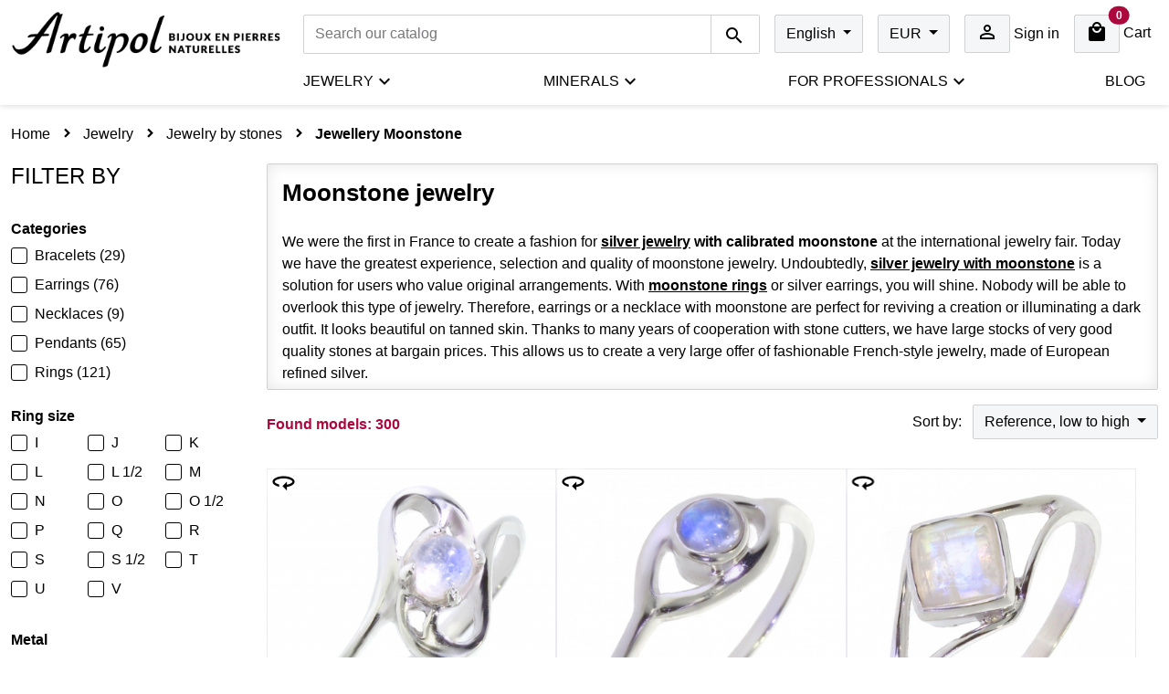

--- FILE ---
content_type: text/html; charset=utf-8
request_url: https://www.artipol.com/en/11-jewellery-moonstone
body_size: 35676
content:
<!doctype html>
<html lang="en-US">

<head>
    
        
  <meta charset="utf-8">


  <meta http-equiv="x-ua-compatible" content="ie=edge">



  <title>Moonstone jewelry</title>
  
    
  
  <meta name="description" content="Moonstone jewelryWe were the first in France to create a fashion for silver jewelry with calibrated moonstone at the international jewelry fair. Today we have the greatest experience, selection and quality of moonstone jewelry. Undoubtedly, silver jewelry with moonstone is a solution for users who value original arrangements. With moonstone rings or silver earrings, you will shine. Nobody will be able to overlook this type of jewelry. Therefore, earrings or a necklace with moonstone are perfect for reviving a creation or illuminating a dark outfit. It looks beautiful on tanned skin. Thanks to many years of cooperation with stone cutters, we have large stocks of very good quality stones at bargain prices. This allows us to create a very large offer of fashionable French-style jewelry, made of European refined silver.Moonstone and 925 silver - a brilliant combinationDue to the light shade and blue sheen, moonstone is in perfect harmony with silver. Our jewelry is made of 925 silver. The silver is also subjected to rhodium-plating, which is designed to protect the moonstone jewelry against damage and premature wear. Thanks to this, rings or silver earrings with moonstone are also resistant to corrosion. All this means that silver jewelry with moonstone will serve you well for many years. Moonstone can be washed and dry cleaned. Jewelry with moonstone is scratch-resistant, and does not lose its properties and colors. The stones are most often cabochon cut, although we also have faceted cut ornaments.Moonstone - jewelry with natural stoneJewelry equipped with a moonstone is always a phenomenal decoration. It is not a monolithic - it has internal cracks, thanks to which it achieves a unique blue gloss and reflexes. As a rule, the moonstone reflects light so that it is difficult not to be amazed. Each piece of our moonstone jewelry set in the right light will always show a blue reflex. The brilliance and quality of the stone depends on the selection and the method of grinding and polishing. The best quality moonstones are available in Sri Lanka.">
  <meta name="keywords" content="">
        <link rel="canonical" href="https://www.artipol.com/en/11-jewellery-moonstone">
    
          <link rel="alternate" href="https://www.artipol.com/pl/11-bizuteria-z-kamieniem-ksiezycowym" hreflang="pl">
          <link rel="alternate" href="https://www.artipol.com/fr/11-bijoux-pierre-de-lune" hreflang="fr">
          <link rel="alternate" href="https://www.artipol.com/en/11-jewellery-moonstone" hreflang="en-us">
          <link rel="alternate" href="https://www.artipol.com/de/11-schmuck-mondstein" hreflang="de-de">
      
  
  
    <script type="application/ld+json">
  {
    "@context": "https://schema.org",
    "@type": "Organization",
    "name" : "Artipol",
    "url" : "https://www.artipol.com/en/",
          "logo": {
        "@type": "ImageObject",
        "url":"https://www.artipol.com/img/artipol-logo-1605468667.jpg"
      }
      }
</script>

<script type="application/ld+json">
  {
    "@context": "https://schema.org",
    "@type": "WebPage",
    "isPartOf": {
      "@type": "WebSite",
      "url":  "https://www.artipol.com/en/",
      "name": "Artipol"
    },
    "name": "Moonstone jewelry",
    "url":  "https://www.artipol.com/en/11-jewellery-moonstone"
  }
</script>


  <script type="application/ld+json">
    {
      "@context": "https://schema.org",
      "@type": "BreadcrumbList",
      "itemListElement": [
                  {
            "@type": "ListItem",
            "position": 1,
            "name": "Home",
            "item": "https://www.artipol.com/en/"
          },                  {
            "@type": "ListItem",
            "position": 2,
            "name": "Jewelry",
            "item": "https://www.artipol.com/en/3-jewelry"
          },                  {
            "@type": "ListItem",
            "position": 3,
            "name": "Jewelry by stones",
            "item": "https://www.artipol.com/en/4-jewelry-by-stones"
          },                  {
            "@type": "ListItem",
            "position": 4,
            "name": "Jewellery Moonstone",
            "item": "https://www.artipol.com/en/11-jewellery-moonstone"
          }              ]
    }
  </script>
  
  
  
  
  
    
                
                            
        <link rel="next" href="https://www.artipol.com/en/11-jewellery-moonstone?page=2">  

  
    <meta property="og:title" content="Moonstone jewelry" />
    <meta property="og:description" content="Moonstone jewelryWe were the first in France to create a fashion for silver jewelry with calibrated moonstone at the international jewelry fair. Today we have the greatest experience, selection and quality of moonstone jewelry. Undoubtedly, silver jewelry with moonstone is a solution for users who value original arrangements. With moonstone rings or silver earrings, you will shine. Nobody will be able to overlook this type of jewelry. Therefore, earrings or a necklace with moonstone are perfect for reviving a creation or illuminating a dark outfit. It looks beautiful on tanned skin. Thanks to many years of cooperation with stone cutters, we have large stocks of very good quality stones at bargain prices. This allows us to create a very large offer of fashionable French-style jewelry, made of European refined silver.Moonstone and 925 silver - a brilliant combinationDue to the light shade and blue sheen, moonstone is in perfect harmony with silver. Our jewelry is made of 925 silver. The silver is also subjected to rhodium-plating, which is designed to protect the moonstone jewelry against damage and premature wear. Thanks to this, rings or silver earrings with moonstone are also resistant to corrosion. All this means that silver jewelry with moonstone will serve you well for many years. Moonstone can be washed and dry cleaned. Jewelry with moonstone is scratch-resistant, and does not lose its properties and colors. The stones are most often cabochon cut, although we also have faceted cut ornaments.Moonstone - jewelry with natural stoneJewelry equipped with a moonstone is always a phenomenal decoration. It is not a monolithic - it has internal cracks, thanks to which it achieves a unique blue gloss and reflexes. As a rule, the moonstone reflects light so that it is difficult not to be amazed. Each piece of our moonstone jewelry set in the right light will always show a blue reflex. The brilliance and quality of the stone depends on the selection and the method of grinding and polishing. The best quality moonstones are available in Sri Lanka." />
    <meta property="og:url" content="https://www.artipol.com/en/11-jewellery-moonstone" />
    <meta property="og:site_name" content="Artipol" />
    <meta property="og:type" content="website" />    



  <meta name="viewport" content="width=device-width, initial-scale=1">



  <link rel="icon" type="image/vnd.microsoft.icon" href="https://www.artipol.com/img/favicon.ico?1663937978">
  <link rel="shortcut icon" type="image/x-icon" href="https://www.artipol.com/img/favicon.ico?1663937978">



    <link rel="stylesheet" href="https://www.artipol.com/themes/artipol/assets/cache/theme-9e6d48190.css" type="text/css" media="all">




    
  

  <script type="text/javascript">
        var elementRecaptcha = "<div class=\"g-recaptcha\" data-sitekey=\"6LeAi3ohAAAAAPnO6j6esSdWXLLyASeqQVYI96ZA\" data-size=\"invisible\" data-callback=\"callbackRecaptcha\"><\/div>";
        var isPsVersion17 = true;
        var pdgoogleanalytycenhancedecommercepro_ajax_link = "https:\/\/www.artipol.com\/en\/module\/pdgoogleanalytycenhancedecommercepro\/ajax";
        var pdgoogleanalytycenhancedecommercepro_controller = "category";
        var pdgoogleanalytycenhancedecommercepro_gdr_enabled = 0;
        var pdgoogleanalytycenhancedecommercepro_secure_key = "a9e15f7d7e0fde37619cfe0ba4803faf";
        var prestashop = {"cart":{"products":[],"totals":{"total":{"type":"total","label":"Total","amount":0,"value":"\u20ac0.00"},"total_including_tax":{"type":"total","label":"Total (tax incl.)","amount":0,"value":"\u20ac0.00"},"total_excluding_tax":{"type":"total","label":"Total (tax excl.)","amount":0,"value":"\u20ac0.00"}},"subtotals":{"products":{"type":"products","label":"Subtotal","amount":0,"value":"\u20ac0.00"},"discounts":null,"shipping":{"type":"shipping","label":"Shipping","amount":0,"value":""},"tax":{"type":"tax","label":"Included taxes","amount":0,"value":"\u20ac0.00"}},"products_count":0,"summary_string":"0 items","vouchers":{"allowed":0,"added":[]},"discounts":[],"minimalPurchase":0,"minimalPurchaseRequired":""},"currency":{"id":1,"name":"Euro","iso_code":"EUR","iso_code_num":"978","sign":"\u20ac"},"customer":{"lastname":null,"firstname":null,"email":null,"birthday":null,"newsletter":null,"newsletter_date_add":null,"optin":null,"website":null,"company":null,"siret":null,"ape":null,"is_logged":false,"gender":{"type":null,"name":null},"addresses":[]},"language":{"name":"English (English)","iso_code":"en","locale":"en-US","language_code":"en-us","is_rtl":"0","date_format_lite":"m\/d\/Y","date_format_full":"m\/d\/Y H:i:s","id":3},"page":{"title":"","canonical":"https:\/\/www.artipol.com\/en\/11-jewellery-moonstone","meta":{"title":"Moonstone jewelry","description":"Moonstone jewelryWe were the first in France to create a fashion for silver jewelry with calibrated moonstone at the international jewelry fair. Today we have the greatest experience, selection and quality of moonstone jewelry. Undoubtedly, silver jewelry with moonstone is a solution for users who value original arrangements. With moonstone rings or silver earrings, you will shine. Nobody will be able to overlook this type of jewelry. Therefore, earrings or a necklace with moonstone are perfect for reviving a creation or illuminating a dark outfit. It looks beautiful on tanned skin. Thanks to many years of cooperation with stone cutters, we have large stocks of very good quality stones at bargain prices. This allows us to create a very large offer of fashionable French-style jewelry, made of European refined silver.Moonstone and 925 silver - a brilliant combinationDue to the light shade and blue sheen, moonstone is in perfect harmony with silver. Our jewelry is made of 925 silver. The silver is also subjected to rhodium-plating, which is designed to protect the moonstone jewelry against damage and premature wear. Thanks to this, rings or silver earrings with moonstone are also resistant to corrosion. All this means that silver jewelry with moonstone will serve you well for many years. Moonstone can be washed and dry cleaned. Jewelry with moonstone is scratch-resistant, and does not lose its properties and colors. The stones are most often cabochon cut, although we also have faceted cut ornaments.Moonstone - jewelry with natural stoneJewelry equipped with a moonstone is always a phenomenal decoration. It is not a monolithic - it has internal cracks, thanks to which it achieves a unique blue gloss and reflexes. As a rule, the moonstone reflects light so that it is difficult not to be amazed. Each piece of our moonstone jewelry set in the right light will always show a blue reflex. The brilliance and quality of the stone depends on the selection and the method of grinding and polishing. The best quality moonstones are available in Sri Lanka.","keywords":"","robots":"index"},"page_name":"category","body_classes":{"lang-en":true,"lang-rtl":false,"country-US":true,"currency-EUR":true,"layout-left-column":true,"page-category":true,"tax-display-disabled":true,"category-id-11":true,"category-Jewellery Moonstone":true,"category-id-parent-4":true,"category-depth-level-4":true},"admin_notifications":[]},"shop":{"name":"Artipol","logo":"https:\/\/www.artipol.com\/img\/artipol-logo-1605468667.jpg","stores_icon":"https:\/\/www.artipol.com\/img\/logo_stores.png","favicon":"https:\/\/www.artipol.com\/img\/favicon.ico"},"urls":{"base_url":"https:\/\/www.artipol.com\/","current_url":"https:\/\/www.artipol.com\/en\/11-jewellery-moonstone","shop_domain_url":"https:\/\/www.artipol.com","img_ps_url":"https:\/\/www.artipol.com\/img\/","img_cat_url":"https:\/\/www.artipol.com\/img\/c\/","img_lang_url":"https:\/\/www.artipol.com\/img\/l\/","img_prod_url":"https:\/\/www.artipol.com\/img\/p\/","img_manu_url":"https:\/\/www.artipol.com\/img\/m\/","img_sup_url":"https:\/\/www.artipol.com\/img\/su\/","img_ship_url":"https:\/\/www.artipol.com\/img\/s\/","img_store_url":"https:\/\/www.artipol.com\/img\/st\/","img_col_url":"https:\/\/www.artipol.com\/img\/co\/","img_url":"https:\/\/www.artipol.com\/themes\/artipol\/assets\/img\/","css_url":"https:\/\/www.artipol.com\/themes\/artipol\/assets\/css\/","js_url":"https:\/\/www.artipol.com\/themes\/artipol\/assets\/js\/","pic_url":"https:\/\/www.artipol.com\/upload\/","pages":{"address":"https:\/\/www.artipol.com\/en\/address","addresses":"https:\/\/www.artipol.com\/en\/addresses","authentication":"https:\/\/www.artipol.com\/en\/login","cart":"https:\/\/www.artipol.com\/en\/cart","category":"https:\/\/www.artipol.com\/en\/index.php?controller=category","cms":"https:\/\/www.artipol.com\/en\/index.php?controller=cms","contact":"https:\/\/www.artipol.com\/en\/contact-us","discount":"https:\/\/www.artipol.com\/en\/discount","guest_tracking":"https:\/\/www.artipol.com\/en\/guest-tracking","history":"https:\/\/www.artipol.com\/en\/order-history","identity":"https:\/\/www.artipol.com\/en\/identity","index":"https:\/\/www.artipol.com\/en\/","my_account":"https:\/\/www.artipol.com\/en\/my-account","order_confirmation":"https:\/\/www.artipol.com\/en\/order-confirmation","order_detail":"https:\/\/www.artipol.com\/en\/index.php?controller=order-detail","order_follow":"https:\/\/www.artipol.com\/en\/order-follow","order":"https:\/\/www.artipol.com\/en\/order","order_return":"https:\/\/www.artipol.com\/en\/index.php?controller=order-return","order_slip":"https:\/\/www.artipol.com\/en\/credit-slip","pagenotfound":"https:\/\/www.artipol.com\/en\/page-not-found","password":"https:\/\/www.artipol.com\/en\/password-recovery","pdf_invoice":"https:\/\/www.artipol.com\/en\/index.php?controller=pdf-invoice","pdf_order_return":"https:\/\/www.artipol.com\/en\/index.php?controller=pdf-order-return","pdf_order_slip":"https:\/\/www.artipol.com\/en\/index.php?controller=pdf-order-slip","prices_drop":"https:\/\/www.artipol.com\/en\/prices-drop","product":"https:\/\/www.artipol.com\/en\/index.php?controller=product","search":"https:\/\/www.artipol.com\/en\/search","sitemap":"https:\/\/www.artipol.com\/en\/Sitemap","stores":"https:\/\/www.artipol.com\/en\/stores","supplier":"https:\/\/www.artipol.com\/en\/supplier","register":"https:\/\/www.artipol.com\/en\/login?create_account=1","order_login":"https:\/\/www.artipol.com\/en\/order?login=1"},"alternative_langs":{"pl":"https:\/\/www.artipol.com\/pl\/11-bizuteria-z-kamieniem-ksiezycowym","fr":"https:\/\/www.artipol.com\/fr\/11-bijoux-pierre-de-lune","en-us":"https:\/\/www.artipol.com\/en\/11-jewellery-moonstone","de-de":"https:\/\/www.artipol.com\/de\/11-schmuck-mondstein"},"theme_assets":"\/themes\/artipol\/assets\/","actions":{"logout":"https:\/\/www.artipol.com\/en\/?mylogout="},"no_picture_image":{"bySize":{"amazon-swatch":{"url":"https:\/\/www.artipol.com\/img\/p\/en-default-amazon-swatch.jpg","width":72,"height":72},"small_default":{"url":"https:\/\/www.artipol.com\/img\/p\/en-default-small_default.jpg","width":100,"height":100},"cart_default":{"url":"https:\/\/www.artipol.com\/img\/p\/en-default-cart_default.jpg","width":125,"height":125},"home_default":{"url":"https:\/\/www.artipol.com\/img\/p\/en-default-home_default.jpg","width":400,"height":400},"medium_default":{"url":"https:\/\/www.artipol.com\/img\/p\/en-default-medium_default.jpg","width":470,"height":470},"large_default":{"url":"https:\/\/www.artipol.com\/img\/p\/en-default-large_default.jpg","width":800,"height":800},"amazon-1000":{"url":"https:\/\/www.artipol.com\/img\/p\/en-default-amazon-1000.jpg","width":1000,"height":1000},"amazon":{"url":"https:\/\/www.artipol.com\/img\/p\/en-default-amazon.jpg","width":1500,"height":1500}},"small":{"url":"https:\/\/www.artipol.com\/img\/p\/en-default-amazon-swatch.jpg","width":72,"height":72},"medium":{"url":"https:\/\/www.artipol.com\/img\/p\/en-default-medium_default.jpg","width":470,"height":470},"large":{"url":"https:\/\/www.artipol.com\/img\/p\/en-default-amazon.jpg","width":1500,"height":1500},"legend":""}},"configuration":{"display_taxes_label":false,"display_prices_tax_incl":true,"is_catalog":false,"show_prices":true,"opt_in":{"partner":false},"quantity_discount":{"type":"discount","label":"Unit discount"},"voucher_enabled":0,"return_enabled":1},"field_required":[],"breadcrumb":{"links":[{"title":"Home","url":"https:\/\/www.artipol.com\/en\/"},{"title":"Jewelry","url":"https:\/\/www.artipol.com\/en\/3-jewelry"},{"title":"Jewelry by stones","url":"https:\/\/www.artipol.com\/en\/4-jewelry-by-stones"},{"title":"Jewellery Moonstone","url":"https:\/\/www.artipol.com\/en\/11-jewellery-moonstone"}],"count":4},"link":{"protocol_link":"https:\/\/","protocol_content":"https:\/\/"},"time":1768606762,"static_token":"4a78fb1a04036e032ee82d31c7cd2211","token":"832ac93cf6ef8a4e29f259d6daef8e1d","debug":false};
        var psemailsubscription_subscription = "https:\/\/www.artipol.com\/en\/module\/ps_emailsubscription\/subscription";
        var psr_icon_color = "#AD083E";
        var recaptchaContactForm = "1";
        var recaptchaDataSiteKey = "6LeAi3ohAAAAAPnO6j6esSdWXLLyASeqQVYI96ZA";
        var recaptchaLoginForm = "1";
        var recaptchaRegistrationForm = "1";
        var recaptchaType = "0";
      </script>

    <script>hideLoading = item => item.parentNode.querySelector('.loading').remove();</script>



  <script async src="https://www.googletagmanager.com/gtag/js?id=G-H44TT0NB73"></script>
<script>
  window.dataLayer = window.dataLayer || [];
  function gtag(){dataLayer.push(arguments);}
  gtag('js', new Date());
  gtag(
    'config',
    'G-H44TT0NB73',
    {
      'debug_mode':false
                      }
  );
</script>

   
<script type="text/javascript">
var unlike_text ="Unlike this post";
var like_text ="Like this post";
var baseAdminDir ='//';
var ybc_blog_product_category ='0';
var ybc_blog_polls_g_recaptcha = false;
</script>
 
<!-- START > PD Google Analytycs Enhanced Ecommerce trought Tag Manager > DataLayer 1.7.x Module > HEADER-->
	<script async src="https://www.googletagmanager.com/gtag/js?id=UA-47384293-2"></script>
	
	<script>
		window.dataLayer = window.dataLayer || [];
		function gtag(){dataLayer.push(arguments);}
		gtag('js', new Date());
		gtag('config', 'UA-47384293-2', {
			'send_page_view': true
				});
				gtag('config', 'G-H44TT0NB73');			 	gtag('set', {currency: 'EUR'});
		gtag('set', {country: 'US'});
			</script>
	

	
	<script>
		(function (w, d, s, l, i) {
	       	w[l] = w[l] || [];
	        w[l].push({'gtm.start': new Date().getTime(), event: 'gtm.js'});
	        var f = d.getElementsByTagName(s)[0];
	        var j = d.createElement(s), dl = l != 'dataLayer' ? '&l=' + l : '';
	        j.async = true;
	        j.src = 'https://www.googletagmanager.com/gtm.js?id=' + i + dl;
	        f.parentNode.insertBefore(j, f);
	    })(window, document, 'script', 'dataLayer', 'GTM-NP69S99');

	</script>
	

<!-- END > PD Google Analytycs Enhanced Ecommerce trought Tag Manager > DataLayer 1.7.x Module > HEADER -->



    
</head>

<body id="category" class="lang-en country-us currency-eur layout-left-column page-category tax-display-disabled category-id-11 category-jewellery-moonstone category-id-parent-4 category-depth-level-4">

    
        <!-- Google Tag Manager (noscript) -->
<noscript><iframe src="//www.googletagmanager.com/ns.html?id=GTM-NP69S99"
height="0" width="0" style="display:none;visibility:hidden"></iframe></noscript>
<!-- End Google Tag Manager (noscript) -->

    

  <main>
      
                

    <header id="header">
        
            
  <div class="header-banner">
    
  </div>



  <nav class="header-nav">
    <div class="container-fluid">
      <div class="row">
        <div id="_desktop_logo" class="col-md-3 d-none d-md-flex align-content-center">
          <div class="logo-wrapper col-md-3 d-flex justify-content-center">
            <a href="https://www.artipol.com/en/" class="d-inline-block">
              <img class="logo img-fluid" src="https://www.artipol.com/img/artipol-logo-1605468667.jpg" alt="Artipol" loading="lazy">
            </a>
          </div>
          
        </div>
        <div class="d-none d-md-block pt-3 pb-2 col-12 col-md-9 col-xxl-8 offset-xxl-1">
          <div class="row">
            <div class="col-12 right-nav d-flex flex-nowrap justify-content-end">
                <div id="search_widget" class="search-widgets flex-grow-1 me-2 me-xl-3 me-xxl-4" data-search-controller-url="//www.artipol.com/en/search">
  <form method="get" action="//www.artipol.com/en/search">
    <input type="hidden" name="controller" value="search">
    <div class="input-group">
      <input type="text" name="s" class="form-control"
             autocomplete="off"
             value=""
             placeholder="Search our catalog"
             aria-label="Search" aria-describedby="button-search"/>
      <button class="btn btn-outline-primary" type="submit" id="button-search">
        <i class="material-icons search" aria-hidden="true"></i>
      </button>
    </div>
        </form>
</div>
<div id="_desktop_language_selector" class="me-2 me-xl-3 me-xxl-4">
  <div class="language-selector-wrapper">
    <div class="btn-group language-selector dropdown js-dropdown">
      <button type="button" class="btn btn-tertiary dropdown-toggle hidden-sm-down" data-bs-toggle="dropdown" aria-expanded="false">
                <span class="expand-more">English</span>
      </button>
      <ul class="dropdown-menu" aria-label="Language:">
                      <li>
              <a href="https://www.artipol.com/pl/11-bizuteria-z-kamieniem-ksiezycowym"
                 class="dropdown-item"
                 data-iso-code="pl">Polski</a>
            </li>
                      <li>
              <a href="https://www.artipol.com/fr/11-bijoux-pierre-de-lune"
                 class="dropdown-item"
                 data-iso-code="fr">Français</a>
            </li>
                      <li>
              <a href="https://www.artipol.com/en/11-jewellery-moonstone"
                 class="dropdown-item active"
                 data-iso-code="en">English</a>
            </li>
                      <li>
              <a href="https://www.artipol.com/de/11-schmuck-mondstein"
                 class="dropdown-item"
                 data-iso-code="de">Deutsch</a>
            </li>
                </ul>

      <select class="link btn btn-tertiary hidden-md-up" aria-label="Language:">
                      <option value="https://www.artipol.com/pl/11-bizuteria-z-kamieniem-ksiezycowym"                    data-iso-code="pl">
                Polski
            </option>
                      <option value="https://www.artipol.com/fr/11-bijoux-pierre-de-lune"                    data-iso-code="fr">
                Français
            </option>
                      <option value="https://www.artipol.com/en/11-jewellery-moonstone" selected="selected"                    data-iso-code="en">
                English
            </option>
                      <option value="https://www.artipol.com/de/11-schmuck-mondstein"                    data-iso-code="de">
                Deutsch
            </option>
                </select>
    </div>
  </div>
</div>
<div id="_desktop_currency_selector" class="me-2 me-xl-3 me-xxl-4">
  <div class="btn-group currency-selector dropdown js-dropdown">
    <button type="button" class="btn btn-tertiary dropdown-toggle hidden-sm-down" data-bs-toggle="dropdown" aria-expanded="false">
      <span class="expand-more">EUR</span>
    </button>
    <ul class="dropdown-menu" aria-label="Currency:">
                  <li>
            <a href="https://www.artipol.com/en/11-jewellery-moonstone?SubmitCurrency=1&amp;id_currency=4"
               title="Frank szwajcarski"
               class="dropdown-item"
               rel="nofollow">CHF</a>
          </li>
                  <li>
            <a href="https://www.artipol.com/en/11-jewellery-moonstone?SubmitCurrency=1&amp;id_currency=1"
               title="Euro"
               class="dropdown-item active"
               rel="nofollow">EUR</a>
          </li>
                  <li>
            <a href="https://www.artipol.com/en/11-jewellery-moonstone?SubmitCurrency=1&amp;id_currency=3"
               title="Funt szterling"
               class="dropdown-item"
               rel="nofollow">GBP</a>
          </li>
                  <li>
            <a href="https://www.artipol.com/en/11-jewellery-moonstone?SubmitCurrency=1&amp;id_currency=5"
               title="Złoty polski"
               class="dropdown-item"
               rel="nofollow">PLN</a>
          </li>
                  <li>
            <a href="https://www.artipol.com/en/11-jewellery-moonstone?SubmitCurrency=1&amp;id_currency=6"
               title="Korona szwedzka"
               class="dropdown-item"
               rel="nofollow">SEK</a>
          </li>
                  <li>
            <a href="https://www.artipol.com/en/11-jewellery-moonstone?SubmitCurrency=1&amp;id_currency=2"
               title="Dolar amerykański"
               class="dropdown-item"
               rel="nofollow">USD</a>
          </li>
            </ul>

    <select class="link hidden-md-up" aria-label="Currency:">
                  <option value="https://www.artipol.com/en/11-jewellery-moonstone?SubmitCurrency=1&amp;id_currency=4">CHF</option>
                  <option value="https://www.artipol.com/en/11-jewellery-moonstone?SubmitCurrency=1&amp;id_currency=1" selected="selected">EUR</option>
                  <option value="https://www.artipol.com/en/11-jewellery-moonstone?SubmitCurrency=1&amp;id_currency=3">GBP</option>
                  <option value="https://www.artipol.com/en/11-jewellery-moonstone?SubmitCurrency=1&amp;id_currency=5">PLN</option>
                  <option value="https://www.artipol.com/en/11-jewellery-moonstone?SubmitCurrency=1&amp;id_currency=6">SEK</option>
                  <option value="https://www.artipol.com/en/11-jewellery-moonstone?SubmitCurrency=1&amp;id_currency=2">USD</option>
            </select>
  </div>
</div>
<div id="_desktop_user_info" class="me-2 me-xl-3 me-xxl-4">
  <div class="user-info text-nowrap">
              <a class="d-inline-block"
          href="https://www.artipol.com/en/my-account"
          title="Log in to your customer account"
          rel="nofollow"
        ><span class="btn btn-tertiary"><i class="material-icons person_outline"></i></span>
          <span class="d-none d-xl-inline align-middle">Sign in</span>
        </a>
        </div>
</div>
<div id="_desktop_cart" class="me-2">
  <div class="blockcart cart-preview text-nowrap inactive" data-refresh-url="//www.artipol.com/en/module/ps_shoppingcart/ajax">
    <a rel="nofollow" href="//www.artipol.com/en/cart?action=show" class="d-inline-block">
      <span class="btn btn-tertiary position-relative">
        <i class="material-icons shopping-cart">&#xE54C;</i>
        <span class="position-absolute top-0 start-100 translate-middle badge rounded-pill bg-brand-primary">
          0 <span class="visually-hidden">cart items</span>
        </span>
      </span>
      <span class="d-none d-xl-inline">Cart</span>
    </a>
  </div>
</div>

            </div>
          </div>
        </div>
        <div class="mobile d-flex d-md-none mt-3 mb-1">
          <div id="menu-icon" class="float-start">
            <i class="material-icons d-inline">&#xE5D2;</i>
          </div>
          <div id="_mobile_logo" class="top-logo flex-grow-1 d-flex justify-content-center me-2"></div>
          <div id="_mobile_user_info" class="me-2"></div>
          <div id="_mobile_cart" class="me-2"></div>
          <div class="clearfix"></div>
        </div>
      </div>
    </div>
  </nav>



  <div class="header-top">
    <div class="container-fluid">
      <div class="row">
        <div class="header-top-right col d-md-block col-md-9 offset-md-3 col-xxl-8 offset-xxl-4">
            

<div id="_desktop_top_menu" class="menu js-top-menu position-static d-none d-md-block w-100 mb-1">
    
          <ul class="top-menu" id="top-menu" data-depth="0">
                      <li class="category has-sub-menu" id="category-3">
                              <a class="dropdown-item"
                 href="https://www.artipol.com/en/3-jewelry" data-depth="0"
                                    >
                  Jewelry
                                                                                  <span class="toggler ">
                <span data-target="#top_sub_menu_81013" data-toggle="collapse" class="navbar-toggler collapse-icons">
                  <i class="material-icons expand_more"></i>
                </span>
              </span>
                                </a>
                                  <div  class="popover sub-menu js-sub-menu collapse" id="top_sub_menu_81013">
                      
          <ul class="top-menu"  data-depth="1">
                      <li class="category has-sub-menu" id="category-4">
                              <a class="dropdown-item dropdown-submenu"
                 href="https://www.artipol.com/en/4-jewelry-by-stones" data-depth="1"
                                    >
                  Jewelry by stones
                                                                                  <span class="toggler d-md-none d-lg-none d-xl-none">
                <span data-target="#top_sub_menu_9695" data-toggle="collapse" class="navbar-toggler collapse-icons">
                  <i class="material-icons expand_more"></i>
                </span>
              </span>
                                </a>
                                  <div  class="collapse" id="top_sub_menu_9695">
                      
          <ul class="top-menu"  data-depth="2">
                      <li class="category has-sub-menu" id="category-5">
                              <a class="dropdown-item"
                 href="https://www.artipol.com/en/5-jewellery-amber" data-depth="2"
                                    >
                  Jewellery Amber
                                                                                  <span class="toggler d-md-none d-lg-none d-xl-none">
                <span data-target="#top_sub_menu_932" data-toggle="collapse" class="navbar-toggler collapse-icons">
                  <i class="material-icons expand_more"></i>
                </span>
              </span>
                                </a>
                            </li>
                      <li class="category current has-sub-menu" id="category-11">
                              <a class="dropdown-item"
                 href="https://www.artipol.com/en/11-jewellery-moonstone" data-depth="2"
                                    >
                  Jewellery Moonstone
                                                                                  <span class="toggler d-md-none d-lg-none d-xl-none">
                <span data-target="#top_sub_menu_71667" data-toggle="collapse" class="navbar-toggler collapse-icons">
                  <i class="material-icons expand_more"></i>
                </span>
              </span>
                                </a>
                            </li>
                      <li class="category has-sub-menu" id="category-17">
                              <a class="dropdown-item"
                 href="https://www.artipol.com/en/17-jewellery-labradorite" data-depth="2"
                                    >
                  Jewellery Labradorite
                                                                                  <span class="toggler d-md-none d-lg-none d-xl-none">
                <span data-target="#top_sub_menu_46638" data-toggle="collapse" class="navbar-toggler collapse-icons">
                  <i class="material-icons expand_more"></i>
                </span>
              </span>
                                </a>
                            </li>
                      <li class="category has-sub-menu" id="category-23">
                              <a class="dropdown-item"
                 href="https://www.artipol.com/en/23-jewellery-amethyst" data-depth="2"
                                    >
                  Jewellery Amethyst
                                                                                  <span class="toggler d-md-none d-lg-none d-xl-none">
                <span data-target="#top_sub_menu_83699" data-toggle="collapse" class="navbar-toggler collapse-icons">
                  <i class="material-icons expand_more"></i>
                </span>
              </span>
                                </a>
                            </li>
                      <li class="category has-sub-menu" id="category-29">
                              <a class="dropdown-item"
                 href="https://www.artipol.com/en/29-jewellery-black-onyx" data-depth="2"
                                    >
                  Jewellery Black Onyx
                                                                                  <span class="toggler d-md-none d-lg-none d-xl-none">
                <span data-target="#top_sub_menu_4135" data-toggle="collapse" class="navbar-toggler collapse-icons">
                  <i class="material-icons expand_more"></i>
                </span>
              </span>
                                </a>
                            </li>
                      <li class="category has-sub-menu" id="category-35">
                              <a class="dropdown-item"
                 href="https://www.artipol.com/en/35-jewellery-rose-quartz" data-depth="2"
                                    >
                  Jewellery Rose Quartz
                                                                                  <span class="toggler d-md-none d-lg-none d-xl-none">
                <span data-target="#top_sub_menu_20149" data-toggle="collapse" class="navbar-toggler collapse-icons">
                  <i class="material-icons expand_more"></i>
                </span>
              </span>
                                </a>
                            </li>
                      <li class="category has-sub-menu" id="category-41">
                              <a class="dropdown-item"
                 href="https://www.artipol.com/en/41-jewellery-lapis-lazuli" data-depth="2"
                                    >
                  Jewellery Lapis Lazuli
                                                                                  <span class="toggler d-md-none d-lg-none d-xl-none">
                <span data-target="#top_sub_menu_14181" data-toggle="collapse" class="navbar-toggler collapse-icons">
                  <i class="material-icons expand_more"></i>
                </span>
              </span>
                                </a>
                            </li>
                      <li class="category has-sub-menu" id="category-47">
                              <a class="dropdown-item"
                 href="https://www.artipol.com/en/47-jewellery-tigers-eye" data-depth="2"
                                    >
                  Jewellery Tiger’s Eye
                                                                                  <span class="toggler d-md-none d-lg-none d-xl-none">
                <span data-target="#top_sub_menu_88393" data-toggle="collapse" class="navbar-toggler collapse-icons">
                  <i class="material-icons expand_more"></i>
                </span>
              </span>
                                </a>
                            </li>
                      <li class="category has-sub-menu" id="category-53">
                              <a class="dropdown-item"
                 href="https://www.artipol.com/en/53-jewellery-turquoise" data-depth="2"
                                    >
                  Jewellery Turquoise
                                                                                  <span class="toggler d-md-none d-lg-none d-xl-none">
                <span data-target="#top_sub_menu_10773" data-toggle="collapse" class="navbar-toggler collapse-icons">
                  <i class="material-icons expand_more"></i>
                </span>
              </span>
                                </a>
                            </li>
                      <li class="category has-sub-menu" id="category-59">
                              <a class="dropdown-item"
                 href="https://www.artipol.com/en/59-jewellery-jade" data-depth="2"
                                    >
                  Jewellery Jade
                                                                                  <span class="toggler d-md-none d-lg-none d-xl-none">
                <span data-target="#top_sub_menu_58129" data-toggle="collapse" class="navbar-toggler collapse-icons">
                  <i class="material-icons expand_more"></i>
                </span>
              </span>
                                </a>
                            </li>
                      <li class="category has-sub-menu" id="category-65">
                              <a class="dropdown-item"
                 href="https://www.artipol.com/en/65-jewellery-blue-topaz" data-depth="2"
                                    >
                  Jewellery Blue Topaz
                                                                                  <span class="toggler d-md-none d-lg-none d-xl-none">
                <span data-target="#top_sub_menu_77356" data-toggle="collapse" class="navbar-toggler collapse-icons">
                  <i class="material-icons expand_more"></i>
                </span>
              </span>
                                </a>
                            </li>
                      <li class="category has-sub-menu" id="category-71">
                              <a class="dropdown-item"
                 href="https://www.artipol.com/en/71-jewellery-garnet" data-depth="2"
                                    >
                  Jewellery Garnet
                                                                                  <span class="toggler d-md-none d-lg-none d-xl-none">
                <span data-target="#top_sub_menu_30414" data-toggle="collapse" class="navbar-toggler collapse-icons">
                  <i class="material-icons expand_more"></i>
                </span>
              </span>
                                </a>
                            </li>
                      <li class="category has-sub-menu" id="category-77">
                              <a class="dropdown-item"
                 href="https://www.artipol.com/en/77-jewellery-aquamarine" data-depth="2"
                                    >
                  Jewellery Aquamarine
                                                                                  <span class="toggler d-md-none d-lg-none d-xl-none">
                <span data-target="#top_sub_menu_44371" data-toggle="collapse" class="navbar-toggler collapse-icons">
                  <i class="material-icons expand_more"></i>
                </span>
              </span>
                                </a>
                            </li>
                      <li class="category has-sub-menu" id="category-83">
                              <a class="dropdown-item"
                 href="https://www.artipol.com/en/83-jewellery-emerald" data-depth="2"
                                    >
                  Jewellery Emerald
                                                                                  <span class="toggler d-md-none d-lg-none d-xl-none">
                <span data-target="#top_sub_menu_7251" data-toggle="collapse" class="navbar-toggler collapse-icons">
                  <i class="material-icons expand_more"></i>
                </span>
              </span>
                                </a>
                            </li>
                      <li class="category has-sub-menu" id="category-89">
                              <a class="dropdown-item"
                 href="https://www.artipol.com/en/89-jewellery-sapphire" data-depth="2"
                                    >
                  Jewellery Sapphire
                                                                                  <span class="toggler d-md-none d-lg-none d-xl-none">
                <span data-target="#top_sub_menu_71347" data-toggle="collapse" class="navbar-toggler collapse-icons">
                  <i class="material-icons expand_more"></i>
                </span>
              </span>
                                </a>
                            </li>
                      <li class="category has-sub-menu" id="category-95">
                              <a class="dropdown-item"
                 href="https://www.artipol.com/en/95-jewellery-ruby" data-depth="2"
                                    >
                  Jewellery Ruby
                                                                                  <span class="toggler d-md-none d-lg-none d-xl-none">
                <span data-target="#top_sub_menu_75396" data-toggle="collapse" class="navbar-toggler collapse-icons">
                  <i class="material-icons expand_more"></i>
                </span>
              </span>
                                </a>
                            </li>
                      <li class="category has-sub-menu" id="category-101">
                              <a class="dropdown-item"
                 href="https://www.artipol.com/en/101-jewellery-peridot" data-depth="2"
                                    >
                  Jewellery Peridot
                                                                                  <span class="toggler d-md-none d-lg-none d-xl-none">
                <span data-target="#top_sub_menu_81497" data-toggle="collapse" class="navbar-toggler collapse-icons">
                  <i class="material-icons expand_more"></i>
                </span>
              </span>
                                </a>
                            </li>
                      <li class="category has-sub-menu" id="category-107">
                              <a class="dropdown-item"
                 href="https://www.artipol.com/en/107-jewellery-vermeil" data-depth="2"
                                    >
                  Jewellery Vermeil
                                                                                  <span class="toggler d-md-none d-lg-none d-xl-none">
                <span data-target="#top_sub_menu_67579" data-toggle="collapse" class="navbar-toggler collapse-icons">
                  <i class="material-icons expand_more"></i>
                </span>
              </span>
                                </a>
                            </li>
                </ul>
    
                  </div>
                            </li>
                      <li class="category has-sub-menu" id="category-119">
                              <a class="dropdown-item dropdown-submenu"
                 href="https://www.artipol.com/en/119-rings" data-depth="1"
                                    >
                  Rings
                                                                                  <span class="toggler d-md-none d-lg-none d-xl-none">
                <span data-target="#top_sub_menu_34792" data-toggle="collapse" class="navbar-toggler collapse-icons">
                  <i class="material-icons expand_more"></i>
                </span>
              </span>
                                </a>
                                  <div  class="collapse" id="top_sub_menu_34792">
                      
          <ul class="top-menu"  data-depth="2">
                      <li class="category" id="category-120">
                              <a class="dropdown-item"
                 href="https://www.artipol.com/en/120-rings-amber" data-depth="2"
                                    >
                  Rings Amber
                                </a>
                            </li>
                      <li class="category" id="category-121">
                              <a class="dropdown-item"
                 href="https://www.artipol.com/en/121-rings-moonstone" data-depth="2"
                                    >
                  Rings Moonstone
                                </a>
                            </li>
                      <li class="category" id="category-122">
                              <a class="dropdown-item"
                 href="https://www.artipol.com/en/122-rings-labradorite" data-depth="2"
                                    >
                  Rings Labradorite
                                </a>
                            </li>
                      <li class="category" id="category-123">
                              <a class="dropdown-item"
                 href="https://www.artipol.com/en/123-rings-amethyst" data-depth="2"
                                    >
                  Rings Amethyst
                                </a>
                            </li>
                      <li class="category" id="category-124">
                              <a class="dropdown-item"
                 href="https://www.artipol.com/en/124-rings-black-onyx" data-depth="2"
                                    >
                  Rings Black Onyx
                                </a>
                            </li>
                      <li class="category" id="category-125">
                              <a class="dropdown-item"
                 href="https://www.artipol.com/en/125-rings-rose-quartz" data-depth="2"
                                    >
                  Rings Rose Quartz
                                </a>
                            </li>
                      <li class="category" id="category-126">
                              <a class="dropdown-item"
                 href="https://www.artipol.com/en/126-rings-lapis-lazuli" data-depth="2"
                                    >
                  Rings Lapis Lazuli
                                </a>
                            </li>
                      <li class="category" id="category-127">
                              <a class="dropdown-item"
                 href="https://www.artipol.com/en/127-rings-tigers-eye" data-depth="2"
                                    >
                  Rings Tiger’s Eye
                                </a>
                            </li>
                      <li class="category" id="category-128">
                              <a class="dropdown-item"
                 href="https://www.artipol.com/en/128-rings-turquoise" data-depth="2"
                                    >
                  Rings Turquoise
                                </a>
                            </li>
                      <li class="category" id="category-129">
                              <a class="dropdown-item"
                 href="https://www.artipol.com/en/129-rings-jade" data-depth="2"
                                    >
                  Rings Jade
                                </a>
                            </li>
                      <li class="category" id="category-130">
                              <a class="dropdown-item"
                 href="https://www.artipol.com/en/130-rings-blue-topaz" data-depth="2"
                                    >
                  Rings Blue Topaz
                                </a>
                            </li>
                      <li class="category" id="category-131">
                              <a class="dropdown-item"
                 href="https://www.artipol.com/en/131-rings-garnet" data-depth="2"
                                    >
                  Rings Garnet
                                </a>
                            </li>
                      <li class="category" id="category-132">
                              <a class="dropdown-item"
                 href="https://www.artipol.com/en/132-rings-aquamarine" data-depth="2"
                                    >
                  Rings Aquamarine
                                </a>
                            </li>
                      <li class="category" id="category-133">
                              <a class="dropdown-item"
                 href="https://www.artipol.com/en/133-rings-emerald" data-depth="2"
                                    >
                  Rings Emerald
                                </a>
                            </li>
                      <li class="category" id="category-134">
                              <a class="dropdown-item"
                 href="https://www.artipol.com/en/134-rings-sapphire" data-depth="2"
                                    >
                  Rings Sapphire
                                </a>
                            </li>
                      <li class="category" id="category-135">
                              <a class="dropdown-item"
                 href="https://www.artipol.com/en/135-rings-ruby" data-depth="2"
                                    >
                  Rings Ruby
                                </a>
                            </li>
                      <li class="category" id="category-136">
                              <a class="dropdown-item"
                 href="https://www.artipol.com/en/136-rings-peridot" data-depth="2"
                                    >
                  Rings Peridot
                                </a>
                            </li>
                      <li class="category" id="category-137">
                              <a class="dropdown-item"
                 href="https://www.artipol.com/en/137-rings-vermeil" data-depth="2"
                                    >
                  Rings Vermeil
                                </a>
                            </li>
                </ul>
    
                  </div>
                            </li>
                      <li class="category has-sub-menu" id="category-139">
                              <a class="dropdown-item dropdown-submenu"
                 href="https://www.artipol.com/en/139-earrings" data-depth="1"
                                    >
                  Earrings
                                                                                  <span class="toggler d-md-none d-lg-none d-xl-none">
                <span data-target="#top_sub_menu_37996" data-toggle="collapse" class="navbar-toggler collapse-icons">
                  <i class="material-icons expand_more"></i>
                </span>
              </span>
                                </a>
                                  <div  class="collapse" id="top_sub_menu_37996">
                      
          <ul class="top-menu"  data-depth="2">
                      <li class="category" id="category-140">
                              <a class="dropdown-item"
                 href="https://www.artipol.com/en/140-earrings-amber" data-depth="2"
                                    >
                  Earrings Amber
                                </a>
                            </li>
                      <li class="category" id="category-141">
                              <a class="dropdown-item"
                 href="https://www.artipol.com/en/141-earrings-moonstone" data-depth="2"
                                    >
                  Earrings Moonstone
                                </a>
                            </li>
                      <li class="category" id="category-142">
                              <a class="dropdown-item"
                 href="https://www.artipol.com/en/142-earrings-labradorite" data-depth="2"
                                    >
                  Earrings Labradorite
                                </a>
                            </li>
                      <li class="category" id="category-143">
                              <a class="dropdown-item"
                 href="https://www.artipol.com/en/143-earrings-amethyst" data-depth="2"
                                    >
                  Earrings Amethyst
                                </a>
                            </li>
                      <li class="category" id="category-144">
                              <a class="dropdown-item"
                 href="https://www.artipol.com/en/144-earrings-black-onyx" data-depth="2"
                                    >
                  Earrings Black Onyx
                                </a>
                            </li>
                      <li class="category" id="category-145">
                              <a class="dropdown-item"
                 href="https://www.artipol.com/en/145-earrings-rose-quartz" data-depth="2"
                                    >
                  Earrings Rose Quartz
                                </a>
                            </li>
                      <li class="category" id="category-146">
                              <a class="dropdown-item"
                 href="https://www.artipol.com/en/146-earrings-lapis-lazuli" data-depth="2"
                                    >
                  Earrings Lapis Lazuli
                                </a>
                            </li>
                      <li class="category" id="category-147">
                              <a class="dropdown-item"
                 href="https://www.artipol.com/en/147-earrings-tigers-eye" data-depth="2"
                                    >
                  Earrings Tiger’s Eye
                                </a>
                            </li>
                      <li class="category" id="category-148">
                              <a class="dropdown-item"
                 href="https://www.artipol.com/en/148-earrings-turquoise" data-depth="2"
                                    >
                  Earrings Turquoise
                                </a>
                            </li>
                      <li class="category" id="category-149">
                              <a class="dropdown-item"
                 href="https://www.artipol.com/en/149-earrings-jade" data-depth="2"
                                    >
                  Earrings Jade
                                </a>
                            </li>
                      <li class="category" id="category-150">
                              <a class="dropdown-item"
                 href="https://www.artipol.com/en/150-earrings-blue-topaz" data-depth="2"
                                    >
                  Earrings Blue Topaz
                                </a>
                            </li>
                      <li class="category" id="category-151">
                              <a class="dropdown-item"
                 href="https://www.artipol.com/en/151-earrings-garnet" data-depth="2"
                                    >
                  Earrings Garnet
                                </a>
                            </li>
                      <li class="category" id="category-152">
                              <a class="dropdown-item"
                 href="https://www.artipol.com/en/152-earrings-aquamarine" data-depth="2"
                                    >
                  Earrings Aquamarine
                                </a>
                            </li>
                      <li class="category" id="category-153">
                              <a class="dropdown-item"
                 href="https://www.artipol.com/en/153-earrings-emerald" data-depth="2"
                                    >
                  Earrings Emerald
                                </a>
                            </li>
                      <li class="category" id="category-154">
                              <a class="dropdown-item"
                 href="https://www.artipol.com/en/154-earrings-sapphire" data-depth="2"
                                    >
                  Earrings Sapphire
                                </a>
                            </li>
                      <li class="category" id="category-155">
                              <a class="dropdown-item"
                 href="https://www.artipol.com/en/155-earrings-ruby" data-depth="2"
                                    >
                  Earrings Ruby
                                </a>
                            </li>
                      <li class="category" id="category-156">
                              <a class="dropdown-item"
                 href="https://www.artipol.com/en/156-earrings-peridot" data-depth="2"
                                    >
                  Earrings Peridot
                                </a>
                            </li>
                      <li class="category" id="category-157">
                              <a class="dropdown-item"
                 href="https://www.artipol.com/en/157-earrings-vermeil" data-depth="2"
                                    >
                  Earrings Vermeil
                                </a>
                            </li>
                </ul>
    
                  </div>
                            </li>
                      <li class="category has-sub-menu" id="category-159">
                              <a class="dropdown-item dropdown-submenu"
                 href="https://www.artipol.com/en/159-pendants" data-depth="1"
                                    >
                  Pendants
                                                                                  <span class="toggler d-md-none d-lg-none d-xl-none">
                <span data-target="#top_sub_menu_37018" data-toggle="collapse" class="navbar-toggler collapse-icons">
                  <i class="material-icons expand_more"></i>
                </span>
              </span>
                                </a>
                                  <div  class="collapse" id="top_sub_menu_37018">
                      
          <ul class="top-menu"  data-depth="2">
                      <li class="category" id="category-160">
                              <a class="dropdown-item"
                 href="https://www.artipol.com/en/160-pendants-amber" data-depth="2"
                                    >
                  Pendants Amber
                                </a>
                            </li>
                      <li class="category" id="category-161">
                              <a class="dropdown-item"
                 href="https://www.artipol.com/en/161-pendants-moonstone" data-depth="2"
                                    >
                  Pendants Moonstone
                                </a>
                            </li>
                      <li class="category" id="category-162">
                              <a class="dropdown-item"
                 href="https://www.artipol.com/en/162-pendants-labradorite" data-depth="2"
                                    >
                  Pendants Labradorite
                                </a>
                            </li>
                      <li class="category" id="category-163">
                              <a class="dropdown-item"
                 href="https://www.artipol.com/en/163-pendants-amethyst" data-depth="2"
                                    >
                  Pendants Amethyst
                                </a>
                            </li>
                      <li class="category" id="category-164">
                              <a class="dropdown-item"
                 href="https://www.artipol.com/en/164-pendants-black-onyx" data-depth="2"
                                    >
                  Pendants Black Onyx
                                </a>
                            </li>
                      <li class="category" id="category-165">
                              <a class="dropdown-item"
                 href="https://www.artipol.com/en/165-pendants-rose-quartz" data-depth="2"
                                    >
                  Pendants Rose Quartz
                                </a>
                            </li>
                      <li class="category" id="category-166">
                              <a class="dropdown-item"
                 href="https://www.artipol.com/en/166-pendants-lapis-lazuli" data-depth="2"
                                    >
                  Pendants Lapis Lazuli
                                </a>
                            </li>
                      <li class="category" id="category-167">
                              <a class="dropdown-item"
                 href="https://www.artipol.com/en/167-pendants-tigers-eye" data-depth="2"
                                    >
                  Pendants Tiger’s Eye
                                </a>
                            </li>
                      <li class="category" id="category-168">
                              <a class="dropdown-item"
                 href="https://www.artipol.com/en/168-pendants-turquoise" data-depth="2"
                                    >
                  Pendants Turquoise
                                </a>
                            </li>
                      <li class="category" id="category-169">
                              <a class="dropdown-item"
                 href="https://www.artipol.com/en/169-pendants-jade" data-depth="2"
                                    >
                  Pendants Jade
                                </a>
                            </li>
                      <li class="category" id="category-170">
                              <a class="dropdown-item"
                 href="https://www.artipol.com/en/170-pendants-blue-topaz" data-depth="2"
                                    >
                  Pendants Blue Topaz
                                </a>
                            </li>
                      <li class="category" id="category-171">
                              <a class="dropdown-item"
                 href="https://www.artipol.com/en/171-pendants-garnet" data-depth="2"
                                    >
                  Pendants Garnet
                                </a>
                            </li>
                      <li class="category" id="category-172">
                              <a class="dropdown-item"
                 href="https://www.artipol.com/en/172-pendants-aquamarine" data-depth="2"
                                    >
                  Pendants Aquamarine
                                </a>
                            </li>
                      <li class="category" id="category-173">
                              <a class="dropdown-item"
                 href="https://www.artipol.com/en/173-pendants-emerald" data-depth="2"
                                    >
                  Pendants Emerald
                                </a>
                            </li>
                      <li class="category" id="category-174">
                              <a class="dropdown-item"
                 href="https://www.artipol.com/en/174-pendants-sapphire" data-depth="2"
                                    >
                  Pendants Sapphire
                                </a>
                            </li>
                      <li class="category" id="category-175">
                              <a class="dropdown-item"
                 href="https://www.artipol.com/en/175-pendants-ruby" data-depth="2"
                                    >
                  Pendants Ruby
                                </a>
                            </li>
                      <li class="category" id="category-176">
                              <a class="dropdown-item"
                 href="https://www.artipol.com/en/176-pendants-peridot" data-depth="2"
                                    >
                  Pendants Peridot
                                </a>
                            </li>
                      <li class="category" id="category-177">
                              <a class="dropdown-item"
                 href="https://www.artipol.com/en/177-pendants-vermeil" data-depth="2"
                                    >
                  Pendants Vermeil
                                </a>
                            </li>
                      <li class="category" id="category-219">
                              <a class="dropdown-item"
                 href="https://www.artipol.com/en/219-chains" data-depth="2"
                                    >
                  Chains
                                </a>
                            </li>
                </ul>
    
                  </div>
                            </li>
                      <li class="category has-sub-menu" id="category-199">
                              <a class="dropdown-item dropdown-submenu"
                 href="https://www.artipol.com/en/199-bracelets" data-depth="1"
                                    >
                  Bracelets
                                                                                  <span class="toggler d-md-none d-lg-none d-xl-none">
                <span data-target="#top_sub_menu_23936" data-toggle="collapse" class="navbar-toggler collapse-icons">
                  <i class="material-icons expand_more"></i>
                </span>
              </span>
                                </a>
                                  <div  class="collapse" id="top_sub_menu_23936">
                      
          <ul class="top-menu"  data-depth="2">
                      <li class="category" id="category-200">
                              <a class="dropdown-item"
                 href="https://www.artipol.com/en/200-bracelets-amber" data-depth="2"
                                    >
                  Bracelets Amber
                                </a>
                            </li>
                      <li class="category" id="category-201">
                              <a class="dropdown-item"
                 href="https://www.artipol.com/en/201-bracelets-moonstone" data-depth="2"
                                    >
                  Bracelets Moonstone
                                </a>
                            </li>
                      <li class="category" id="category-202">
                              <a class="dropdown-item"
                 href="https://www.artipol.com/en/202-bracelets-labradorite" data-depth="2"
                                    >
                  Bracelets Labradorite
                                </a>
                            </li>
                      <li class="category" id="category-203">
                              <a class="dropdown-item"
                 href="https://www.artipol.com/en/203-bracelets-amethyst" data-depth="2"
                                    >
                  Bracelets Amethyst
                                </a>
                            </li>
                      <li class="category" id="category-204">
                              <a class="dropdown-item"
                 href="https://www.artipol.com/en/204-bracelets-black-onyx" data-depth="2"
                                    >
                  Bracelets Black Onyx
                                </a>
                            </li>
                      <li class="category" id="category-205">
                              <a class="dropdown-item"
                 href="https://www.artipol.com/en/205-bracelets-rose-quartz" data-depth="2"
                                    >
                  Bracelets Rose Quartz
                                </a>
                            </li>
                      <li class="category" id="category-206">
                              <a class="dropdown-item"
                 href="https://www.artipol.com/en/206-bracelets-lapis-lazuli" data-depth="2"
                                    >
                  Bracelets Lapis Lazuli
                                </a>
                            </li>
                      <li class="category" id="category-207">
                              <a class="dropdown-item"
                 href="https://www.artipol.com/en/207-bracelets-tigers-eye" data-depth="2"
                                    >
                  Bracelets Tiger’s Eye
                                </a>
                            </li>
                      <li class="category" id="category-208">
                              <a class="dropdown-item"
                 href="https://www.artipol.com/en/208-bracelets-turquoise" data-depth="2"
                                    >
                  Bracelets Turquoise
                                </a>
                            </li>
                      <li class="category" id="category-209">
                              <a class="dropdown-item"
                 href="https://www.artipol.com/en/209-bracelets-jade" data-depth="2"
                                    >
                  Bracelets Jade
                                </a>
                            </li>
                      <li class="category" id="category-210">
                              <a class="dropdown-item"
                 href="https://www.artipol.com/en/210-bracelets-blue-topaz" data-depth="2"
                                    >
                  Bracelets Blue Topaz
                                </a>
                            </li>
                      <li class="category" id="category-211">
                              <a class="dropdown-item"
                 href="https://www.artipol.com/en/211-bracelets-garnet" data-depth="2"
                                    >
                  Bracelets Garnet
                                </a>
                            </li>
                      <li class="category" id="category-212">
                              <a class="dropdown-item"
                 href="https://www.artipol.com/en/212-bracelets-aquamarine" data-depth="2"
                                    >
                  Bracelets Aquamarine
                                </a>
                            </li>
                      <li class="category" id="category-213">
                              <a class="dropdown-item"
                 href="https://www.artipol.com/en/213-bracelets-emerald" data-depth="2"
                                    >
                  Bracelets Emerald
                                </a>
                            </li>
                      <li class="category" id="category-214">
                              <a class="dropdown-item"
                 href="https://www.artipol.com/en/214-bracelets-sapphire" data-depth="2"
                                    >
                  Bracelets Sapphire
                                </a>
                            </li>
                      <li class="category" id="category-215">
                              <a class="dropdown-item"
                 href="https://www.artipol.com/en/215-bracelets-ruby" data-depth="2"
                                    >
                  Bracelets Ruby
                                </a>
                            </li>
                      <li class="category" id="category-216">
                              <a class="dropdown-item"
                 href="https://www.artipol.com/en/216-bracelets-peridot" data-depth="2"
                                    >
                  Bracelets Peridot
                                </a>
                            </li>
                      <li class="category" id="category-217">
                              <a class="dropdown-item"
                 href="https://www.artipol.com/en/217-bracelets-vermeil" data-depth="2"
                                    >
                  Bracelets Vermeil
                                </a>
                            </li>
                </ul>
    
                  </div>
                            </li>
                      <li class="category has-sub-menu" id="category-179">
                              <a class="dropdown-item dropdown-submenu"
                 href="https://www.artipol.com/en/179-necklaces" data-depth="1"
                                    >
                  Necklaces
                                                                                  <span class="toggler d-md-none d-lg-none d-xl-none">
                <span data-target="#top_sub_menu_38077" data-toggle="collapse" class="navbar-toggler collapse-icons">
                  <i class="material-icons expand_more"></i>
                </span>
              </span>
                                </a>
                                  <div  class="collapse" id="top_sub_menu_38077">
                      
          <ul class="top-menu"  data-depth="2">
                      <li class="category" id="category-180">
                              <a class="dropdown-item"
                 href="https://www.artipol.com/en/180-necklaces-amber" data-depth="2"
                                    >
                  Necklaces Amber
                                </a>
                            </li>
                      <li class="category" id="category-181">
                              <a class="dropdown-item"
                 href="https://www.artipol.com/en/181-necklaces-moonstone" data-depth="2"
                                    >
                  Necklaces Moonstone
                                </a>
                            </li>
                      <li class="category" id="category-182">
                              <a class="dropdown-item"
                 href="https://www.artipol.com/en/182-necklaces-labradorite" data-depth="2"
                                    >
                  Necklaces Labradorite
                                </a>
                            </li>
                      <li class="category" id="category-183">
                              <a class="dropdown-item"
                 href="https://www.artipol.com/en/183-necklaces-amethyst" data-depth="2"
                                    >
                  Necklaces Amethyst
                                </a>
                            </li>
                      <li class="category" id="category-184">
                              <a class="dropdown-item"
                 href="https://www.artipol.com/en/184-necklaces-black-onyx" data-depth="2"
                                    >
                  Necklaces Black Onyx
                                </a>
                            </li>
                      <li class="category" id="category-185">
                              <a class="dropdown-item"
                 href="https://www.artipol.com/en/185-necklaces-rose-quartz" data-depth="2"
                                    >
                  Necklaces Rose Quartz
                                </a>
                            </li>
                      <li class="category" id="category-186">
                              <a class="dropdown-item"
                 href="https://www.artipol.com/en/186-necklaces-lapis-lazuli" data-depth="2"
                                    >
                  Necklaces Lapis Lazuli
                                </a>
                            </li>
                      <li class="category" id="category-187">
                              <a class="dropdown-item"
                 href="https://www.artipol.com/en/187-necklaces-tigers-eye" data-depth="2"
                                    >
                  Necklaces Tiger’s Eye
                                </a>
                            </li>
                      <li class="category" id="category-188">
                              <a class="dropdown-item"
                 href="https://www.artipol.com/en/188-necklaces-turquoise" data-depth="2"
                                    >
                  Necklaces Turquoise
                                </a>
                            </li>
                      <li class="category" id="category-189">
                              <a class="dropdown-item"
                 href="https://www.artipol.com/en/189-necklaces-jade" data-depth="2"
                                    >
                  Necklaces Jade
                                </a>
                            </li>
                      <li class="category" id="category-190">
                              <a class="dropdown-item"
                 href="https://www.artipol.com/en/190-necklaces-blue-topaz" data-depth="2"
                                    >
                  Necklaces Blue Topaz
                                </a>
                            </li>
                      <li class="category" id="category-191">
                              <a class="dropdown-item"
                 href="https://www.artipol.com/en/191-necklaces-garnet" data-depth="2"
                                    >
                  Necklaces Garnet
                                </a>
                            </li>
                      <li class="category" id="category-192">
                              <a class="dropdown-item"
                 href="https://www.artipol.com/en/192-necklaces-aquamarine" data-depth="2"
                                    >
                  Necklaces Aquamarine
                                </a>
                            </li>
                      <li class="category" id="category-193">
                              <a class="dropdown-item"
                 href="https://www.artipol.com/en/193-necklaces-emerald" data-depth="2"
                                    >
                  Necklaces Emerald
                                </a>
                            </li>
                      <li class="category" id="category-194">
                              <a class="dropdown-item"
                 href="https://www.artipol.com/en/194-necklaces-sapphire" data-depth="2"
                                    >
                  Necklaces Sapphire
                                </a>
                            </li>
                      <li class="category" id="category-195">
                              <a class="dropdown-item"
                 href="https://www.artipol.com/en/195-necklaces-ruby" data-depth="2"
                                    >
                  Necklaces Ruby
                                </a>
                            </li>
                      <li class="category" id="category-196">
                              <a class="dropdown-item"
                 href="https://www.artipol.com/en/196-necklaces-peridot" data-depth="2"
                                    >
                  Necklaces Peridot
                                </a>
                            </li>
                      <li class="category" id="category-197">
                              <a class="dropdown-item"
                 href="https://www.artipol.com/en/197-necklaces-vermeil" data-depth="2"
                                    >
                  Necklaces Vermeil
                                </a>
                            </li>
                </ul>
    
                  </div>
                            </li>
                </ul>
    
                  </div>
                            </li>
                      <li class="cms-category has-sub-menu" id="cms-category-3">
                              <a class="dropdown-item"
                 href="https://www.artipol.com/en/content/category/3-minerals" data-depth="0"
                                    >
                  Minerals
                                                                                  <span class="toggler ">
                <span data-target="#top_sub_menu_98183" data-toggle="collapse" class="navbar-toggler collapse-icons">
                  <i class="material-icons expand_more"></i>
                </span>
              </span>
                                </a>
                                  <div  class="popover sub-menu js-sub-menu collapse" id="top_sub_menu_98183">
                      
          <ul class="top-menu"  data-depth="1">
                      <li class="cms-page" id="cms-page-11">
                              <a class="dropdown-item dropdown-submenu"
                 href="https://www.artipol.com/en/content/11-amber" data-depth="1"
                                    >
                  Amber
                                </a>
                            </li>
                      <li class="cms-page" id="cms-page-12">
                              <a class="dropdown-item dropdown-submenu"
                 href="https://www.artipol.com/en/content/12-moonstone" data-depth="1"
                                    >
                  Moonstone
                                </a>
                            </li>
                      <li class="cms-page" id="cms-page-13">
                              <a class="dropdown-item dropdown-submenu"
                 href="https://www.artipol.com/en/content/13-labradorite" data-depth="1"
                                    >
                  Labradorite
                                </a>
                            </li>
                      <li class="cms-page" id="cms-page-14">
                              <a class="dropdown-item dropdown-submenu"
                 href="https://www.artipol.com/en/content/14-amethyst" data-depth="1"
                                    >
                  Amethyst
                                </a>
                            </li>
                      <li class="cms-page" id="cms-page-15">
                              <a class="dropdown-item dropdown-submenu"
                 href="https://www.artipol.com/en/content/15-black-onyx" data-depth="1"
                                    >
                  Black Onyx
                                </a>
                            </li>
                      <li class="cms-page" id="cms-page-16">
                              <a class="dropdown-item dropdown-submenu"
                 href="https://www.artipol.com/en/content/16-rose-quartz" data-depth="1"
                                    >
                  Rose Quartz
                                </a>
                            </li>
                      <li class="cms-page" id="cms-page-17">
                              <a class="dropdown-item dropdown-submenu"
                 href="https://www.artipol.com/en/content/17-lapis-lazuli" data-depth="1"
                                    >
                  Lapis lazuli
                                </a>
                            </li>
                      <li class="cms-page" id="cms-page-18">
                              <a class="dropdown-item dropdown-submenu"
                 href="https://www.artipol.com/en/content/18-tigers-eye" data-depth="1"
                                    >
                  Tiger’s Eye
                                </a>
                            </li>
                      <li class="cms-page" id="cms-page-19">
                              <a class="dropdown-item dropdown-submenu"
                 href="https://www.artipol.com/en/content/19-turquoise" data-depth="1"
                                    >
                  Turquoise
                                </a>
                            </li>
                      <li class="cms-page" id="cms-page-20">
                              <a class="dropdown-item dropdown-submenu"
                 href="https://www.artipol.com/en/content/20-jade" data-depth="1"
                                    >
                  Jade
                                </a>
                            </li>
                      <li class="cms-page" id="cms-page-21">
                              <a class="dropdown-item dropdown-submenu"
                 href="https://www.artipol.com/en/content/21-blue-topaz" data-depth="1"
                                    >
                  Blue Topaz
                                </a>
                            </li>
                      <li class="cms-page" id="cms-page-22">
                              <a class="dropdown-item dropdown-submenu"
                 href="https://www.artipol.com/en/content/22-garnet" data-depth="1"
                                    >
                  Garnet
                                </a>
                            </li>
                      <li class="cms-page" id="cms-page-23">
                              <a class="dropdown-item dropdown-submenu"
                 href="https://www.artipol.com/en/content/23-aquamarine" data-depth="1"
                                    >
                  Aquamarine
                                </a>
                            </li>
                      <li class="cms-page" id="cms-page-24">
                              <a class="dropdown-item dropdown-submenu"
                 href="https://www.artipol.com/en/content/24-emerald" data-depth="1"
                                    >
                  Emerald
                                </a>
                            </li>
                      <li class="cms-page" id="cms-page-25">
                              <a class="dropdown-item dropdown-submenu"
                 href="https://www.artipol.com/en/content/25-sapphire" data-depth="1"
                                    >
                  Sapphire
                                </a>
                            </li>
                      <li class="cms-page" id="cms-page-26">
                              <a class="dropdown-item dropdown-submenu"
                 href="https://www.artipol.com/en/content/26-ruby" data-depth="1"
                                    >
                  Ruby
                                </a>
                            </li>
                      <li class="cms-page" id="cms-page-27">
                              <a class="dropdown-item dropdown-submenu"
                 href="https://www.artipol.com/en/content/27-peridot" data-depth="1"
                                    >
                  Peridot
                                </a>
                            </li>
                </ul>
    
                  </div>
                            </li>
                      <li class="cms-category has-sub-menu" id="cms-category-2">
                              <a class="dropdown-item"
                 href="https://www.artipol.com/en/content/category/2-for-professionals" data-depth="0"
                                    >
                  For professionals
                                                                                  <span class="toggler ">
                <span data-target="#top_sub_menu_31577" data-toggle="collapse" class="navbar-toggler collapse-icons">
                  <i class="material-icons expand_more"></i>
                </span>
              </span>
                                </a>
                                  <div  class="popover sub-menu js-sub-menu collapse" id="top_sub_menu_31577">
                      
          <ul class="top-menu"  data-depth="1">
                      <li class="cms-page" id="cms-page-7">
                              <a class="dropdown-item dropdown-submenu"
                 href="https://www.artipol.com/en/content/7-wholesale-of-silver-jewelry" data-depth="1"
                                    >
                  Wholesale of jewelry
                                </a>
                            </li>
                      <li class="cms-page" id="cms-page-6">
                              <a class="dropdown-item dropdown-submenu"
                 href="https://www.artipol.com/en/content/6-create-a-professional-account" data-depth="1"
                                    >
                  Create a professional account
                                </a>
                            </li>
                      <li class="cms-page" id="cms-page-47">
                              <a class="dropdown-item dropdown-submenu"
                 href="https://www.artipol.com/en/content/47-make-a-wholesale-order" data-depth="1"
                                    >
                  Make a wholesale order
                                </a>
                            </li>
                      <li class="cms-page" id="cms-page-8">
                              <a class="dropdown-item dropdown-submenu"
                 href="https://www.artipol.com/en/content/8-sale-of-vermeil-jewelry" data-depth="1"
                                    >
                  Sale of vermeil jewelry
                                </a>
                            </li>
                      <li class="cms-page" id="cms-page-9">
                              <a class="dropdown-item dropdown-submenu"
                 href="https://www.artipol.com/en/content/9-wholesale-purchase-of-jewelry" data-depth="1"
                                    >
                  Wholesale purchase of jewelry
                                </a>
                            </li>
                      <li class="cms-page" id="cms-page-28">
                              <a class="dropdown-item dropdown-submenu"
                 href="https://www.artipol.com/en/content/28-wholesale-supplier-of-artipol-jewelry-provides-" data-depth="1"
                                    >
                  Wholesale Jewelry Supplier
                                </a>
                            </li>
                      <li class="cms-page" id="cms-page-29">
                              <a class="dropdown-item dropdown-submenu"
                 href="https://www.artipol.com/en/content/29-price-of-silver-jewelry-with-natural-stones" data-depth="1"
                                    >
                  Price of silver jewelry
                                </a>
                            </li>
                      <li class="cms-page" id="cms-page-30">
                              <a class="dropdown-item dropdown-submenu"
                 href="https://www.artipol.com/en/content/30-quality-and-value-of-silver-and-vermeil-jewelry" data-depth="1"
                                    >
                  Quality and value of jewelry
                                </a>
                            </li>
                      <li class="cms-page" id="cms-page-31">
                              <a class="dropdown-item dropdown-submenu"
                 href="https://www.artipol.com/en/content/31-sale-of-jewelry-on-commission" data-depth="1"
                                    >
                  Commission sale of jewelry
                                </a>
                            </li>
                      <li class="cms-page" id="cms-page-32">
                              <a class="dropdown-item dropdown-submenu"
                 href="https://www.artipol.com/en/content/32-jewelry-collections" data-depth="1"
                                    >
                  Jewelry collections
                                </a>
                            </li>
                      <li class="cms-page" id="cms-page-33">
                              <a class="dropdown-item dropdown-submenu"
                 href="https://www.artipol.com/en/content/33-shop-galleries" data-depth="1"
                                    >
                  Galleries of shops
                                </a>
                            </li>
                      <li class="cms-page" id="cms-page-34">
                              <a class="dropdown-item dropdown-submenu"
                 href="https://www.artipol.com/en/content/34-artipol-premium" data-depth="1"
                                    >
                  Artipol Premium
                                </a>
                            </li>
                      <li class="cms-page" id="cms-page-35">
                              <a class="dropdown-item dropdown-submenu"
                 href="https://www.artipol.com/en/content/35-quality-and-purity-of-silver-925" data-depth="1"
                                    >
                  Quality and purity of silver 925
                                </a>
                            </li>
                      <li class="cms-page" id="cms-page-36">
                              <a class="dropdown-item dropdown-submenu"
                 href="https://www.artipol.com/en/content/36-silver-of-unknown-origin" data-depth="1"
                                    >
                  Silver of unknown origin
                                </a>
                            </li>
                      <li class="cms-page" id="cms-page-37">
                              <a class="dropdown-item dropdown-submenu"
                 href="https://www.artipol.com/en/content/37-rhodium-plated-jewelry-rhodium-plated-silver" data-depth="1"
                                    >
                  Jewelry and rhodium-plated silver
                                </a>
                            </li>
                      <li class="cms-page" id="cms-page-39">
                              <a class="dropdown-item dropdown-submenu"
                 href="https://www.artipol.com/en/content/39-platinum-jewelry-platinum-silver" data-depth="1"
                                    >
                  Platinum jewelry - Platinum silver
                                </a>
                            </li>
                      <li class="cms-page" id="cms-page-40">
                              <a class="dropdown-item dropdown-submenu"
                 href="https://www.artipol.com/en/content/40-photos-trade-shows" data-depth="1"
                                    >
                  Photos from the professional fair
                                </a>
                            </li>
                      <li class="cms-page" id="cms-page-41">
                              <a class="dropdown-item dropdown-submenu"
                 href="https://www.artipol.com/en/content/41-vermeil-jewelry" data-depth="1"
                                    >
                  Vermeil jewelry
                                </a>
                            </li>
                      <li class="cms-page" id="cms-page-42">
                              <a class="dropdown-item dropdown-submenu"
                 href="https://www.artipol.com/en/content/42-gold-plating-quality-and-naming" data-depth="1"
                                    >
                  The quality of gilding
                                </a>
                            </li>
                      <li class="cms-page" id="cms-page-43">
                              <a class="dropdown-item dropdown-submenu"
                 href="https://www.artipol.com/en/content/43-hallmarks-guarantee-of-quality-and-origin-of-precious-metals" data-depth="1"
                                    >
                  Hallmarks - warranty
                                </a>
                            </li>
                      <li class="cms-page" id="cms-page-44">
                              <a class="dropdown-item dropdown-submenu"
                 href="https://www.artipol.com/en/content/44-cabochon-cut-calibrated-cabochons-for-jewelry" data-depth="1"
                                    >
                  Cabochon cut
                                </a>
                            </li>
                      <li class="cms-page" id="cms-page-45">
                              <a class="dropdown-item dropdown-submenu"
                 href="https://www.artipol.com/en/content/45-faceted-cut-faceted-stones-for-jewelry" data-depth="1"
                                    >
                  Faceted cut
                                </a>
                            </li>
                </ul>
    
                  </div>
                            </li>
                      <li class="link" id="lnk-blog">
                              <a class="dropdown-item"
                 href="/en/blog" data-depth="0"
                                    >
                  Blog
                                </a>
                            </li>
                </ul>
    
</div>

        </div>
      </div>
      <div id="mobile_top_menu_wrapper" class="row d-md-none" style="display:none;">
        <div class="js-top-menu mobile" id="_mobile_top_menu"></div>
        <div class="js-top-menu-bottom">
          <div id="_mobile_currency_selector"></div>
          <div id="_mobile_language_selector"></div>
          <div id="_mobile_contact_link"></div>
        </div>
      </div>
    </div>
  </div>
    

        
    </header>

    <section id="wrapper">
        
            
<aside id="notifications">
  <div class="container">
    
    
    
      </div>
</aside>
        

        
      <div class="container-fluid">
          
              
<nav data-depth="4" class="breadcrumb">
  <ol>
      
                        
                <li>
                  <a href="https://www.artipol.com/en/"><span>Home</span></a>
                </li>
              
                        
                <li>
                  <a href="https://www.artipol.com/en/3-jewelry"><span>Jewelry</span></a>
                </li>
              
                        
                <li>
                  <a href="https://www.artipol.com/en/4-jewelry-by-stones"><span>Jewelry by stones</span></a>
                </li>
              
                        
                <li>
                  <a href="https://www.artipol.com/en/11-jewellery-moonstone"><span>Jewellery Moonstone</span></a>
                </li>
              
                
  </ol>
</nav>
          

        <div class="row">
            
              <div id="left-column" class="col position-relative d-none d-md-block">
                                        
  <div id="search_filters_wrapper">
    <div id="search_filter_controls" class="d-md-none">
      <span id="_mobile_search_filters_clear_all"></span>
      <button class="btn btn-secondary ok">
        <i class="material-icons done rtl-no-flip"></i>
          OK
      </button>
    </div>
      
  <div id="search_filters">
    
      <p class="title text-uppercase h6 d-none d-md-block">Filter By</p>
    

    
          

          <section class="facet clearfix">
        <p class="h6 facet-title pb-1 mb-1">Categories</p>
                                                                                                                  
                                                        
                                      
            <ul id="facet_93710" class="collapse">
                                              <li class=" ">
                  <label class="facet-label" for="facet_input_93710_0">
                                          <span class="custom-checkbox">
                        <input id="facet_input_93710_0"
                               data-search-url="https://www.artipol.com/en/11-jewellery-moonstone?q=Categories-Bracelets"
                               type="checkbox"
                                                       >
                                                  <span  class="ps-shown-by-js" ><i class="material-icons rtl-no-flip checkbox-checked">&#xE5CA;</i></span>
                                              </span>
                    
                    <a href="https://www.artipol.com/en/11-jewellery-moonstone?q=Categories-Bracelets"
                       class="_gray-darker search-link js-search-link"
                       rel="nofollow"
                       title="Bracelets (29)"
                    >
                      Bracelets
                                              <span class="magnitude">(29)</span>
                                          </a>

                                      </label>
                </li>
                                              <li class=" ">
                  <label class="facet-label" for="facet_input_93710_1">
                                          <span class="custom-checkbox">
                        <input id="facet_input_93710_1"
                               data-search-url="https://www.artipol.com/en/11-jewellery-moonstone?q=Categories-Earrings"
                               type="checkbox"
                                                       >
                                                  <span  class="ps-shown-by-js" ><i class="material-icons rtl-no-flip checkbox-checked">&#xE5CA;</i></span>
                                              </span>
                    
                    <a href="https://www.artipol.com/en/11-jewellery-moonstone?q=Categories-Earrings"
                       class="_gray-darker search-link js-search-link"
                       rel="nofollow"
                       title="Earrings (76)"
                    >
                      Earrings
                                              <span class="magnitude">(76)</span>
                                          </a>

                                      </label>
                </li>
                                              <li class=" ">
                  <label class="facet-label" for="facet_input_93710_2">
                                          <span class="custom-checkbox">
                        <input id="facet_input_93710_2"
                               data-search-url="https://www.artipol.com/en/11-jewellery-moonstone?q=Categories-Necklaces"
                               type="checkbox"
                                                       >
                                                  <span  class="ps-shown-by-js" ><i class="material-icons rtl-no-flip checkbox-checked">&#xE5CA;</i></span>
                                              </span>
                    
                    <a href="https://www.artipol.com/en/11-jewellery-moonstone?q=Categories-Necklaces"
                       class="_gray-darker search-link js-search-link"
                       rel="nofollow"
                       title="Necklaces (9)"
                    >
                      Necklaces
                                              <span class="magnitude">(9)</span>
                                          </a>

                                      </label>
                </li>
                                              <li class=" ">
                  <label class="facet-label" for="facet_input_93710_3">
                                          <span class="custom-checkbox">
                        <input id="facet_input_93710_3"
                               data-search-url="https://www.artipol.com/en/11-jewellery-moonstone?q=Categories-Pendants"
                               type="checkbox"
                                                       >
                                                  <span  class="ps-shown-by-js" ><i class="material-icons rtl-no-flip checkbox-checked">&#xE5CA;</i></span>
                                              </span>
                    
                    <a href="https://www.artipol.com/en/11-jewellery-moonstone?q=Categories-Pendants"
                       class="_gray-darker search-link js-search-link"
                       rel="nofollow"
                       title="Pendants (65)"
                    >
                      Pendants
                                              <span class="magnitude">(65)</span>
                                          </a>

                                      </label>
                </li>
                                              <li class=" ">
                  <label class="facet-label" for="facet_input_93710_4">
                                          <span class="custom-checkbox">
                        <input id="facet_input_93710_4"
                               data-search-url="https://www.artipol.com/en/11-jewellery-moonstone?q=Categories-Rings"
                               type="checkbox"
                                                       >
                                                  <span  class="ps-shown-by-js" ><i class="material-icons rtl-no-flip checkbox-checked">&#xE5CA;</i></span>
                                              </span>
                    
                    <a href="https://www.artipol.com/en/11-jewellery-moonstone?q=Categories-Rings"
                       class="_gray-darker search-link js-search-link"
                       rel="nofollow"
                       title="Rings (121)"
                    >
                      Rings
                                              <span class="magnitude">(121)</span>
                                          </a>

                                      </label>
                </li>
                          </ul>
          

              </section>
          <section class="facet clearfix">
        <p class="h6 facet-title pb-1 mb-1">Ring size</p>
                                                                                                                                                                                                                                                                                                                                          
                                                        
                                      
            <ul id="facet_59229" class="collapse filter-2">
                                              <li class=" ">
                  <label class="facet-label" for="facet_input_59229_0">
                                          <span class="custom-checkbox">
                        <input id="facet_input_59229_0"
                               data-search-url="https://www.artipol.com/en/11-jewellery-moonstone?q=Ring+size-I"
                               type="checkbox"
                                                       >
                                                  <span  class="ps-shown-by-js" ><i class="material-icons rtl-no-flip checkbox-checked">&#xE5CA;</i></span>
                                              </span>
                    
                    <a href="https://www.artipol.com/en/11-jewellery-moonstone?q=Ring+size-I"
                       class="_gray-darker search-link js-search-link"
                       rel="nofollow"
                       title="I (121)"
                    >
                      I
                                          </a>

                                      </label>
                </li>
                                              <li class=" ">
                  <label class="facet-label" for="facet_input_59229_1">
                                          <span class="custom-checkbox">
                        <input id="facet_input_59229_1"
                               data-search-url="https://www.artipol.com/en/11-jewellery-moonstone?q=Ring+size-J"
                               type="checkbox"
                                                       >
                                                  <span  class="ps-shown-by-js" ><i class="material-icons rtl-no-flip checkbox-checked">&#xE5CA;</i></span>
                                              </span>
                    
                    <a href="https://www.artipol.com/en/11-jewellery-moonstone?q=Ring+size-J"
                       class="_gray-darker search-link js-search-link"
                       rel="nofollow"
                       title="J (121)"
                    >
                      J
                                          </a>

                                      </label>
                </li>
                                              <li class=" ">
                  <label class="facet-label" for="facet_input_59229_2">
                                          <span class="custom-checkbox">
                        <input id="facet_input_59229_2"
                               data-search-url="https://www.artipol.com/en/11-jewellery-moonstone?q=Ring+size-K"
                               type="checkbox"
                                                       >
                                                  <span  class="ps-shown-by-js" ><i class="material-icons rtl-no-flip checkbox-checked">&#xE5CA;</i></span>
                                              </span>
                    
                    <a href="https://www.artipol.com/en/11-jewellery-moonstone?q=Ring+size-K"
                       class="_gray-darker search-link js-search-link"
                       rel="nofollow"
                       title="K (121)"
                    >
                      K
                                          </a>

                                      </label>
                </li>
                                              <li class=" ">
                  <label class="facet-label" for="facet_input_59229_3">
                                          <span class="custom-checkbox">
                        <input id="facet_input_59229_3"
                               data-search-url="https://www.artipol.com/en/11-jewellery-moonstone?q=Ring+size-L"
                               type="checkbox"
                                                       >
                                                  <span  class="ps-shown-by-js" ><i class="material-icons rtl-no-flip checkbox-checked">&#xE5CA;</i></span>
                                              </span>
                    
                    <a href="https://www.artipol.com/en/11-jewellery-moonstone?q=Ring+size-L"
                       class="_gray-darker search-link js-search-link"
                       rel="nofollow"
                       title="L (121)"
                    >
                      L
                                          </a>

                                      </label>
                </li>
                                              <li class=" ">
                  <label class="facet-label" for="facet_input_59229_4">
                                          <span class="custom-checkbox">
                        <input id="facet_input_59229_4"
                               data-search-url="https://www.artipol.com/en/11-jewellery-moonstone?q=Ring+size-L+1%5C/2"
                               type="checkbox"
                                                       >
                                                  <span  class="ps-shown-by-js" ><i class="material-icons rtl-no-flip checkbox-checked">&#xE5CA;</i></span>
                                              </span>
                    
                    <a href="https://www.artipol.com/en/11-jewellery-moonstone?q=Ring+size-L+1%5C/2"
                       class="_gray-darker search-link js-search-link"
                       rel="nofollow"
                       title="L 1/2 (121)"
                    >
                      L 1/2
                                          </a>

                                      </label>
                </li>
                                              <li class=" ">
                  <label class="facet-label" for="facet_input_59229_5">
                                          <span class="custom-checkbox">
                        <input id="facet_input_59229_5"
                               data-search-url="https://www.artipol.com/en/11-jewellery-moonstone?q=Ring+size-M"
                               type="checkbox"
                                                       >
                                                  <span  class="ps-shown-by-js" ><i class="material-icons rtl-no-flip checkbox-checked">&#xE5CA;</i></span>
                                              </span>
                    
                    <a href="https://www.artipol.com/en/11-jewellery-moonstone?q=Ring+size-M"
                       class="_gray-darker search-link js-search-link"
                       rel="nofollow"
                       title="M (121)"
                    >
                      M
                                          </a>

                                      </label>
                </li>
                                              <li class=" ">
                  <label class="facet-label" for="facet_input_59229_6">
                                          <span class="custom-checkbox">
                        <input id="facet_input_59229_6"
                               data-search-url="https://www.artipol.com/en/11-jewellery-moonstone?q=Ring+size-N"
                               type="checkbox"
                                                       >
                                                  <span  class="ps-shown-by-js" ><i class="material-icons rtl-no-flip checkbox-checked">&#xE5CA;</i></span>
                                              </span>
                    
                    <a href="https://www.artipol.com/en/11-jewellery-moonstone?q=Ring+size-N"
                       class="_gray-darker search-link js-search-link"
                       rel="nofollow"
                       title="N (121)"
                    >
                      N
                                          </a>

                                      </label>
                </li>
                                              <li class=" ">
                  <label class="facet-label" for="facet_input_59229_7">
                                          <span class="custom-checkbox">
                        <input id="facet_input_59229_7"
                               data-search-url="https://www.artipol.com/en/11-jewellery-moonstone?q=Ring+size-O"
                               type="checkbox"
                                                       >
                                                  <span  class="ps-shown-by-js" ><i class="material-icons rtl-no-flip checkbox-checked">&#xE5CA;</i></span>
                                              </span>
                    
                    <a href="https://www.artipol.com/en/11-jewellery-moonstone?q=Ring+size-O"
                       class="_gray-darker search-link js-search-link"
                       rel="nofollow"
                       title="O (121)"
                    >
                      O
                                          </a>

                                      </label>
                </li>
                                              <li class=" ">
                  <label class="facet-label" for="facet_input_59229_8">
                                          <span class="custom-checkbox">
                        <input id="facet_input_59229_8"
                               data-search-url="https://www.artipol.com/en/11-jewellery-moonstone?q=Ring+size-O+1%5C/2"
                               type="checkbox"
                                                       >
                                                  <span  class="ps-shown-by-js" ><i class="material-icons rtl-no-flip checkbox-checked">&#xE5CA;</i></span>
                                              </span>
                    
                    <a href="https://www.artipol.com/en/11-jewellery-moonstone?q=Ring+size-O+1%5C/2"
                       class="_gray-darker search-link js-search-link"
                       rel="nofollow"
                       title="O 1/2 (121)"
                    >
                      O 1/2
                                          </a>

                                      </label>
                </li>
                                              <li class=" ">
                  <label class="facet-label" for="facet_input_59229_9">
                                          <span class="custom-checkbox">
                        <input id="facet_input_59229_9"
                               data-search-url="https://www.artipol.com/en/11-jewellery-moonstone?q=Ring+size-P"
                               type="checkbox"
                                                       >
                                                  <span  class="ps-shown-by-js" ><i class="material-icons rtl-no-flip checkbox-checked">&#xE5CA;</i></span>
                                              </span>
                    
                    <a href="https://www.artipol.com/en/11-jewellery-moonstone?q=Ring+size-P"
                       class="_gray-darker search-link js-search-link"
                       rel="nofollow"
                       title="P (121)"
                    >
                      P
                                          </a>

                                      </label>
                </li>
                                              <li class=" ">
                  <label class="facet-label" for="facet_input_59229_10">
                                          <span class="custom-checkbox">
                        <input id="facet_input_59229_10"
                               data-search-url="https://www.artipol.com/en/11-jewellery-moonstone?q=Ring+size-Q"
                               type="checkbox"
                                                       >
                                                  <span  class="ps-shown-by-js" ><i class="material-icons rtl-no-flip checkbox-checked">&#xE5CA;</i></span>
                                              </span>
                    
                    <a href="https://www.artipol.com/en/11-jewellery-moonstone?q=Ring+size-Q"
                       class="_gray-darker search-link js-search-link"
                       rel="nofollow"
                       title="Q (121)"
                    >
                      Q
                                          </a>

                                      </label>
                </li>
                                              <li class=" ">
                  <label class="facet-label" for="facet_input_59229_11">
                                          <span class="custom-checkbox">
                        <input id="facet_input_59229_11"
                               data-search-url="https://www.artipol.com/en/11-jewellery-moonstone?q=Ring+size-R"
                               type="checkbox"
                                                       >
                                                  <span  class="ps-shown-by-js" ><i class="material-icons rtl-no-flip checkbox-checked">&#xE5CA;</i></span>
                                              </span>
                    
                    <a href="https://www.artipol.com/en/11-jewellery-moonstone?q=Ring+size-R"
                       class="_gray-darker search-link js-search-link"
                       rel="nofollow"
                       title="R (121)"
                    >
                      R
                                          </a>

                                      </label>
                </li>
                                              <li class=" ">
                  <label class="facet-label" for="facet_input_59229_12">
                                          <span class="custom-checkbox">
                        <input id="facet_input_59229_12"
                               data-search-url="https://www.artipol.com/en/11-jewellery-moonstone?q=Ring+size-S"
                               type="checkbox"
                                                       >
                                                  <span  class="ps-shown-by-js" ><i class="material-icons rtl-no-flip checkbox-checked">&#xE5CA;</i></span>
                                              </span>
                    
                    <a href="https://www.artipol.com/en/11-jewellery-moonstone?q=Ring+size-S"
                       class="_gray-darker search-link js-search-link"
                       rel="nofollow"
                       title="S (121)"
                    >
                      S
                                          </a>

                                      </label>
                </li>
                                              <li class=" ">
                  <label class="facet-label" for="facet_input_59229_13">
                                          <span class="custom-checkbox">
                        <input id="facet_input_59229_13"
                               data-search-url="https://www.artipol.com/en/11-jewellery-moonstone?q=Ring+size-S+1%5C/2"
                               type="checkbox"
                                                       >
                                                  <span  class="ps-shown-by-js" ><i class="material-icons rtl-no-flip checkbox-checked">&#xE5CA;</i></span>
                                              </span>
                    
                    <a href="https://www.artipol.com/en/11-jewellery-moonstone?q=Ring+size-S+1%5C/2"
                       class="_gray-darker search-link js-search-link"
                       rel="nofollow"
                       title="S 1/2 (121)"
                    >
                      S 1/2
                                          </a>

                                      </label>
                </li>
                                              <li class=" ">
                  <label class="facet-label" for="facet_input_59229_14">
                                          <span class="custom-checkbox">
                        <input id="facet_input_59229_14"
                               data-search-url="https://www.artipol.com/en/11-jewellery-moonstone?q=Ring+size-T"
                               type="checkbox"
                                                       >
                                                  <span  class="ps-shown-by-js" ><i class="material-icons rtl-no-flip checkbox-checked">&#xE5CA;</i></span>
                                              </span>
                    
                    <a href="https://www.artipol.com/en/11-jewellery-moonstone?q=Ring+size-T"
                       class="_gray-darker search-link js-search-link"
                       rel="nofollow"
                       title="T (121)"
                    >
                      T
                                          </a>

                                      </label>
                </li>
                                              <li class=" ">
                  <label class="facet-label" for="facet_input_59229_15">
                                          <span class="custom-checkbox">
                        <input id="facet_input_59229_15"
                               data-search-url="https://www.artipol.com/en/11-jewellery-moonstone?q=Ring+size-U"
                               type="checkbox"
                                                       >
                                                  <span  class="ps-shown-by-js" ><i class="material-icons rtl-no-flip checkbox-checked">&#xE5CA;</i></span>
                                              </span>
                    
                    <a href="https://www.artipol.com/en/11-jewellery-moonstone?q=Ring+size-U"
                       class="_gray-darker search-link js-search-link"
                       rel="nofollow"
                       title="U (121)"
                    >
                      U
                                          </a>

                                      </label>
                </li>
                                              <li class=" ">
                  <label class="facet-label" for="facet_input_59229_16">
                                          <span class="custom-checkbox">
                        <input id="facet_input_59229_16"
                               data-search-url="https://www.artipol.com/en/11-jewellery-moonstone?q=Ring+size-V"
                               type="checkbox"
                                                       >
                                                  <span  class="ps-shown-by-js" ><i class="material-icons rtl-no-flip checkbox-checked">&#xE5CA;</i></span>
                                              </span>
                    
                    <a href="https://www.artipol.com/en/11-jewellery-moonstone?q=Ring+size-V"
                       class="_gray-darker search-link js-search-link"
                       rel="nofollow"
                       title="V (121)"
                    >
                      V
                                          </a>

                                      </label>
                </li>
                          </ul>
          

              </section>
          <section class="facet clearfix">
        <p class="h6 facet-title pb-1 mb-1">Metal</p>
                                                                              
                                                        
                                      
            <ul id="facet_51744" class="collapse feature-1">
                                              <li class=" ">
                  <label class="facet-label" for="facet_input_51744_0">
                                          <span class="custom-checkbox">
                        <input id="facet_input_51744_0"
                               data-search-url="https://www.artipol.com/en/11-jewellery-moonstone?q=Metal-Enameled+silve"
                               type="checkbox"
                                                       >
                                                  <span  class="ps-shown-by-js" ><i class="material-icons rtl-no-flip checkbox-checked">&#xE5CA;</i></span>
                                              </span>
                    
                    <a href="https://www.artipol.com/en/11-jewellery-moonstone?q=Metal-Enameled+silve"
                       class="_gray-darker search-link js-search-link"
                       rel="nofollow"
                       title="Enameled silve (11)"
                    >
                      Enameled silve
                                              <span class="magnitude">(11)</span>
                                          </a>

                                      </label>
                </li>
                                              <li class=" ">
                  <label class="facet-label" for="facet_input_51744_1">
                                          <span class="custom-checkbox">
                        <input id="facet_input_51744_1"
                               data-search-url="https://www.artipol.com/en/11-jewellery-moonstone?q=Metal-Rhodium+silver"
                               type="checkbox"
                                                       >
                                                  <span  class="ps-shown-by-js" ><i class="material-icons rtl-no-flip checkbox-checked">&#xE5CA;</i></span>
                                              </span>
                    
                    <a href="https://www.artipol.com/en/11-jewellery-moonstone?q=Metal-Rhodium+silver"
                       class="_gray-darker search-link js-search-link"
                       rel="nofollow"
                       title="Rhodium silver (262)"
                    >
                      Rhodium silver
                                              <span class="magnitude">(262)</span>
                                          </a>

                                      </label>
                </li>
                                              <li class=" ">
                  <label class="facet-label" for="facet_input_51744_2">
                                          <span class="custom-checkbox">
                        <input id="facet_input_51744_2"
                               data-search-url="https://www.artipol.com/en/11-jewellery-moonstone?q=Metal-Silver"
                               type="checkbox"
                                                       >
                                                  <span  class="ps-shown-by-js" ><i class="material-icons rtl-no-flip checkbox-checked">&#xE5CA;</i></span>
                                              </span>
                    
                    <a href="https://www.artipol.com/en/11-jewellery-moonstone?q=Metal-Silver"
                       class="_gray-darker search-link js-search-link"
                       rel="nofollow"
                       title="Silver (27)"
                    >
                      Silver
                                              <span class="magnitude">(27)</span>
                                          </a>

                                      </label>
                </li>
                          </ul>
          

              </section>
          <section class="facet clearfix">
        <p class="h6 facet-title pb-1 mb-1">Stone cut</p>
                                                            
                                                        
                                      
            <ul id="facet_68939" class="collapse feature-2">
                                              <li class=" extra-info cut-11 cut-cabochon">
                  <label class="facet-label" for="facet_input_68939_0">
                                          <span class="custom-checkbox">
                        <input id="facet_input_68939_0"
                               data-search-url="https://www.artipol.com/en/11-jewellery-moonstone?q=Stone+cut-Cabochon"
                               type="checkbox"
                                                       >
                                                  <span  class="ps-shown-by-js" ><i class="material-icons rtl-no-flip checkbox-checked">&#xE5CA;</i></span>
                                              </span>
                    
                    <a href="https://www.artipol.com/en/11-jewellery-moonstone?q=Stone+cut-Cabochon"
                       class="_gray-darker search-link js-search-link"
                       rel="nofollow"
                       title="Cabochon (246)"
                    >
                      Cabochon
                                              <span class="magnitude">(246)</span>
                                          </a>

                                                                      <a class="extra-help" href="https://www.artipol.com/en/content/44-cabochon-cut-calibrated-cabochons-for-jewelry" target="_blank">
                            <i class="material-icons help_outline"></i>
                          </a>
                                                              </label>
                </li>
                                              <li class=" extra-info cut-12 cut-facette">
                  <label class="facet-label" for="facet_input_68939_1">
                                          <span class="custom-checkbox">
                        <input id="facet_input_68939_1"
                               data-search-url="https://www.artipol.com/en/11-jewellery-moonstone?q=Stone+cut-Faceted"
                               type="checkbox"
                                                       >
                                                  <span  class="ps-shown-by-js" ><i class="material-icons rtl-no-flip checkbox-checked">&#xE5CA;</i></span>
                                              </span>
                    
                    <a href="https://www.artipol.com/en/11-jewellery-moonstone?q=Stone+cut-Faceted"
                       class="_gray-darker search-link js-search-link"
                       rel="nofollow"
                       title="Faceted (54)"
                    >
                      Faceted
                                              <span class="magnitude">(54)</span>
                                          </a>

                                                                      <a class="extra-help" href="https://www.artipol.com/en/content/45-faceted-cut-faceted-stones-for-jewelry" target="_blank">
                            <i class="material-icons help_outline"></i>
                          </a>
                                                              </label>
                </li>
                          </ul>
          

              </section>
      </div>

  </div>

                                </div>
            

            
  <div id="content-wrapper" class="js-content-wrapper left-column col">
      
      
  <section id="main">

    
    <div id="js-product-list-header" class="mb-3">
            <div class="block-category card card-body p-3">
                        <div class="block-category-inner">
                                    <div id="category-description" class="mb-3"><h1>Moonstone jewelry</h1><p>We were the first in France to create a fashion for <strong><a href="/en/3-jewelry">silver jewelry</a></strong><strong> with calibrated moonstone</strong> at the international jewelry fair. Today we have the greatest experience, selection and quality of moonstone jewelry. Undoubtedly, <strong><a href="/en/4-jewelry-by-stones">silver jewelry with moonstone</a></strong> is a solution for users who value original arrangements. With <strong><a href="/en/121-rings-moonstone">moonstone rings</a></strong> or silver earrings, you will shine. Nobody will be able to overlook this type of jewelry. Therefore, earrings or a necklace with moonstone are perfect for reviving a creation or illuminating a dark outfit. It looks beautiful on tanned skin. Thanks to many years of cooperation with stone cutters, we have large stocks of very good quality stones at bargain prices. This allows us to create a very large offer of fashionable French-style jewelry, made of European refined silver.</p><h2>Moonstone and 925 silver - a brilliant combination</h2><p>Due to the light shade and blue sheen, moonstone is in perfect harmony with silver. Our jewelry is made of <strong><a href="/en/content/35-quality-and-purity-of-silver-925">925 silver</a></strong>. The silver is also subjected to <strong><a href="/en/content/37-rhodium-plated-jewelry-rhodium-plated-silver">rhodium-plating</a></strong>, which is designed to protect the moonstone jewelry against damage and premature wear. Thanks to this, rings or silver earrings with moonstone are also resistant to corrosion. All this means that <strong><a href="/en/181-necklaces-moonstone">silver jewelry with moonstone</a></strong> will serve you well for many years. Moonstone can be washed and dry cleaned. <strong>Jewelry with moonstone</strong> is scratch-resistant, and does not lose its properties and colors. The stones are most often cabochon cut, although we also have <strong><a href="/en/content/45-faceted-cut-faceted-stones-for-jewelry">faceted cut</a></strong> ornaments.</p><h2>Moonstone - jewelry with natural stone</h2><p><strong><a href="/en/121-rings-moonstone">Jewelry equipped with a moonstone</a></strong> is always a phenomenal decoration. It is not a monolithic - it has internal cracks, thanks to which it achieves a unique blue gloss and reflexes. As a rule, the moonstone reflects light so that it is difficult not to be amazed. Each piece of our <strong>moonstone jewelry</strong> set in the right light will always show a blue reflex. The brilliance and quality of the stone depends on the selection and the method of grinding and polishing. The best quality <strong><a href="/en/content/12-moonstone">moonstones</a></strong> are available in Sri Lanka.</p></div>
                                            </div>
        </div>
    </div>


    

    
    

    <section id="products">
      
        
          <div id="js-product-list-top" class="row products-selection">
  <div class="col-md-6 hidden-sm-down total-products">
          <p>Found models: 300</p>
      </div>
  <div class="col-md-6">
    <div class="row sort-by-row">

      
    <div class="col products-sort-order text-end">
  <span class="hidden-sm-down sort-by">Sort by:</span>
  <button type="button" class="btn btn-tertiary dropdown-toggle hidden-sm-down" data-bs-toggle="dropdown" aria-expanded="false">
      Reference, low to high  </button>
  <ul class="dropdown-menu" aria-label="Sort by selection">
              <li>
          <a href="https://www.artipol.com/en/11-jewellery-moonstone?order=product.reference.asc" class="dropdown-item active js-search-link">
              Reference, low to high
          </a>
        </li>
              <li>
          <a href="https://www.artipol.com/en/11-jewellery-moonstone?order=product.reference.desc" class="dropdown-item js-search-link">
              Reference, high to low
          </a>
        </li>
              <li>
          <a href="https://www.artipol.com/en/11-jewellery-moonstone?order=product.price.asc" class="dropdown-item js-search-link">
              Price, low to high
          </a>
        </li>
              <li>
          <a href="https://www.artipol.com/en/11-jewellery-moonstone?order=product.price.desc" class="dropdown-item js-search-link">
              Price, high to low
          </a>
        </li>
              <li>
          <a href="https://www.artipol.com/en/11-jewellery-moonstone?order=product.sales.desc" class="dropdown-item js-search-link">
              Best sellers
          </a>
        </li>
              <li>
          <a href="https://www.artipol.com/en/11-jewellery-moonstone?order=product.date_add.desc" class="dropdown-item js-search-link">
              Newest
          </a>
        </li>
        </ul>
</div>


              <div class="col-sm-3 col-xs-4 hidden-md-up filter-button">
          <button id="search_filter_toggler" class="btn btn-secondary js-search-toggler">
            Filter
          </button>
        </div>
          </div>
  </div>
  <div class="col-sm-12 hidden-md-up text-sm-center showing">
    Showing 1-100 of 300 item(s)
  </div>
</div>
        

        
          <div class="hidden-sm-down">
            <section id="js-active-search-filters" class="d-none">
            
    </section>

          </div>
        

        
    <div id="js-product-list">
    
<div class="products row">
  <div class="col products-grid">
                
              
      <article class="product-miniature js-product-miniature" data-id-product="705" data-id-product-attribute="7201">
    <div class="thumbnail-container">
        
          <a href="https://www.artipol.com/en/rings/705-ring-1801-pl-with-real-moonstone-jewellery-in-rhodium-plated-silver.html" class="thumbnail product-thumbnail position-relative">
            <div class="loading spinner-border text-secondary" role="status">
              <span class="sr-only">Loading...}</span>
            </div>
              
  

                              <img
                  src="https://www.artipol.com/835-home_default/ring-1801-pl-with-real-moonstone-jewellery-in-rhodium-plated-silver.jpg"
                  alt="Ring 1801-PL with real Moonstone"
                  data-full-size-image-url="https://www.artipol.com/835-amazon/ring-1801-pl-with-real-moonstone-jewellery-in-rhodium-plated-silver.jpg"
                  loading="eager"
                  onload="hideLoading(this)"
                />
                                                                          <video class="d-none" width="100%" height="100%" loop>
                      <source src="/3d/video/list/705.mp4" type="video/mp4">
                    </video>
                    <span class="icon-3d material-icons _360" title="Video 3D"></span>
                                          </a>
        

      <div class="product-description">
          
            <div class="product-title"><a href="https://www.artipol.com/en/rings/705-ring-1801-pl-with-real-moonstone-jewellery-in-rhodium-plated-silver.html" content="https://www.artipol.com/en/rings/705-ring-1801-pl-with-real-moonstone-jewellery-in-rhodium-plated-silver.html">Ring 1801-PL with real Moonstone</a></div>
          

          
                              <div class="product-price-and-shipping">
                    
                    

                  <span class="price" aria-label="Price">
                                                                        €28.00
                                          </span>

                    

                    
                </div>
                        

          
              
          
      </div>

                                                
                                                    </div>
  </article>
    
          
                
              
      <article class="product-miniature js-product-miniature" data-id-product="712" data-id-product-attribute="7320">
    <div class="thumbnail-container">
        
          <a href="https://www.artipol.com/en/rings/712-ring-1802-pl-with-real-moonstone-jewellery-in-rhodium-plated-silver.html" class="thumbnail product-thumbnail position-relative">
            <div class="loading spinner-border text-secondary" role="status">
              <span class="sr-only">Loading...}</span>
            </div>
              
  

                              <img
                  src="https://www.artipol.com/846-home_default/ring-1802-pl-with-real-moonstone-jewellery-in-rhodium-plated-silver.jpg"
                  alt="Ring 1802-PL with real Moonstone"
                  data-full-size-image-url="https://www.artipol.com/846-amazon/ring-1802-pl-with-real-moonstone-jewellery-in-rhodium-plated-silver.jpg"
                  loading="eager"
                  onload="hideLoading(this)"
                />
                                                                          <video class="d-none" width="100%" height="100%" loop>
                      <source src="/3d/video/list/712.mp4" type="video/mp4">
                    </video>
                    <span class="icon-3d material-icons _360" title="Video 3D"></span>
                                          </a>
        

      <div class="product-description">
          
            <div class="product-title"><a href="https://www.artipol.com/en/rings/712-ring-1802-pl-with-real-moonstone-jewellery-in-rhodium-plated-silver.html" content="https://www.artipol.com/en/rings/712-ring-1802-pl-with-real-moonstone-jewellery-in-rhodium-plated-silver.html">Ring 1802-PL with real Moonstone</a></div>
          

          
                              <div class="product-price-and-shipping">
                    
                    

                  <span class="price" aria-label="Price">
                                                                        €28.00
                                          </span>

                    

                    
                </div>
                        

          
              
          
      </div>

                                                
                                                    </div>
  </article>
    
          
                
              
      <article class="product-miniature js-product-miniature" data-id-product="904" data-id-product-attribute="9896">
    <div class="thumbnail-container">
        
          <a href="https://www.artipol.com/en/rings/904-ring-1803-pl-with-real-moonstone-jewellery-in-rhodium-plated-silver.html" class="thumbnail product-thumbnail position-relative">
            <div class="loading spinner-border text-secondary" role="status">
              <span class="sr-only">Loading...}</span>
            </div>
              
  

                              <img
                  src="https://www.artipol.com/1036-home_default/ring-1803-pl-with-real-moonstone-jewellery-in-rhodium-plated-silver.jpg"
                  alt="Ring 1803-PL with real Moonstone"
                  data-full-size-image-url="https://www.artipol.com/1036-amazon/ring-1803-pl-with-real-moonstone-jewellery-in-rhodium-plated-silver.jpg"
                  loading="eager"
                  onload="hideLoading(this)"
                />
                                                                          <video class="d-none" width="100%" height="100%" loop>
                      <source src="/3d/video/list/904.mp4" type="video/mp4">
                    </video>
                    <span class="icon-3d material-icons _360" title="Video 3D"></span>
                                          </a>
        

      <div class="product-description">
          
            <div class="product-title"><a href="https://www.artipol.com/en/rings/904-ring-1803-pl-with-real-moonstone-jewellery-in-rhodium-plated-silver.html" content="https://www.artipol.com/en/rings/904-ring-1803-pl-with-real-moonstone-jewellery-in-rhodium-plated-silver.html">Ring 1803-PL with real Moonstone</a></div>
          

          
                              <div class="product-price-and-shipping">
                    
                    

                  <span class="price" aria-label="Price">
                                                                        €28.00
                                          </span>

                    

                    
                </div>
                        

          
              
          
      </div>

                                                
                                                    </div>
  </article>
    
          
                
              
      <article class="product-miniature js-product-miniature" data-id-product="915" data-id-product-attribute="10083">
    <div class="thumbnail-container">
        
          <a href="https://www.artipol.com/en/rings/915-ring-1804-pl-with-real-moonstone-jewellery-in-rhodium-plated-silver.html" class="thumbnail product-thumbnail position-relative">
            <div class="loading spinner-border text-secondary" role="status">
              <span class="sr-only">Loading...}</span>
            </div>
              
  

                              <img
                  src="https://www.artipol.com/1047-home_default/ring-1804-pl-with-real-moonstone-jewellery-in-rhodium-plated-silver.jpg"
                  alt="Ring 1804-PL with real Moonstone"
                  data-full-size-image-url="https://www.artipol.com/1047-amazon/ring-1804-pl-with-real-moonstone-jewellery-in-rhodium-plated-silver.jpg"
                  loading="eager"
                  onload="hideLoading(this)"
                />
                                                                          <video class="d-none" width="100%" height="100%" loop>
                      <source src="/3d/video/list/915.mp4" type="video/mp4">
                    </video>
                    <span class="icon-3d material-icons _360" title="Video 3D"></span>
                                          </a>
        

      <div class="product-description">
          
            <div class="product-title"><a href="https://www.artipol.com/en/rings/915-ring-1804-pl-with-real-moonstone-jewellery-in-rhodium-plated-silver.html" content="https://www.artipol.com/en/rings/915-ring-1804-pl-with-real-moonstone-jewellery-in-rhodium-plated-silver.html">Ring 1804-PL with real Moonstone</a></div>
          

          
                              <div class="product-price-and-shipping">
                    
                    

                  <span class="price" aria-label="Price">
                                                                        €28.00
                                          </span>

                    

                    
                </div>
                        

          
              
          
      </div>

                                                
                                                    </div>
  </article>
    
          
                
              
      <article class="product-miniature js-product-miniature" data-id-product="719" data-id-product-attribute="7439">
    <div class="thumbnail-container">
        
          <a href="https://www.artipol.com/en/rings/719-ring-1805-pl-with-real-moonstone-jewellery-in-rhodium-plated-silver.html" class="thumbnail product-thumbnail position-relative">
            <div class="loading spinner-border text-secondary" role="status">
              <span class="sr-only">Loading...}</span>
            </div>
              
  

                              <img
                  src="https://www.artipol.com/857-home_default/ring-1805-pl-with-real-moonstone-jewellery-in-rhodium-plated-silver.jpg"
                  alt="Ring 1805-PL with real Moonstone"
                  data-full-size-image-url="https://www.artipol.com/857-amazon/ring-1805-pl-with-real-moonstone-jewellery-in-rhodium-plated-silver.jpg"
                  loading="eager"
                  onload="hideLoading(this)"
                />
                                                                          <video class="d-none" width="100%" height="100%" loop>
                      <source src="/3d/video/list/719.mp4" type="video/mp4">
                    </video>
                    <span class="icon-3d material-icons _360" title="Video 3D"></span>
                                          </a>
        

      <div class="product-description">
          
            <div class="product-title"><a href="https://www.artipol.com/en/rings/719-ring-1805-pl-with-real-moonstone-jewellery-in-rhodium-plated-silver.html" content="https://www.artipol.com/en/rings/719-ring-1805-pl-with-real-moonstone-jewellery-in-rhodium-plated-silver.html">Ring 1805-PL with real Moonstone</a></div>
          

          
                              <div class="product-price-and-shipping">
                    
                    

                  <span class="price" aria-label="Price">
                                                                        €28.00
                                          </span>

                    

                    
                </div>
                        

          
              
          
      </div>

                                                
                                                    </div>
  </article>
    
          
                
              
      <article class="product-miniature js-product-miniature" data-id-product="725" data-id-product-attribute="7541">
    <div class="thumbnail-container">
        
          <a href="https://www.artipol.com/en/rings/725-ring-1806-pl-with-real-moonstone-jewellery-in-rhodium-plated-silver.html" class="thumbnail product-thumbnail position-relative">
            <div class="loading spinner-border text-secondary" role="status">
              <span class="sr-only">Loading...}</span>
            </div>
              
  

                              <img
                  src="https://www.artipol.com/863-home_default/ring-1806-pl-with-real-moonstone-jewellery-in-rhodium-plated-silver.jpg"
                  alt="Ring 1806-PL with real Moonstone"
                  data-full-size-image-url="https://www.artipol.com/863-amazon/ring-1806-pl-with-real-moonstone-jewellery-in-rhodium-plated-silver.jpg"
                  loading="eager"
                  onload="hideLoading(this)"
                />
                                                                          <video class="d-none" width="100%" height="100%" loop>
                      <source src="/3d/video/list/725.mp4" type="video/mp4">
                    </video>
                    <span class="icon-3d material-icons _360" title="Video 3D"></span>
                                          </a>
        

      <div class="product-description">
          
            <div class="product-title"><a href="https://www.artipol.com/en/rings/725-ring-1806-pl-with-real-moonstone-jewellery-in-rhodium-plated-silver.html" content="https://www.artipol.com/en/rings/725-ring-1806-pl-with-real-moonstone-jewellery-in-rhodium-plated-silver.html">Ring 1806-PL with real Moonstone</a></div>
          

          
                              <div class="product-price-and-shipping">
                    
                    

                  <span class="price" aria-label="Price">
                                                                        €28.00
                                          </span>

                    

                    
                </div>
                        

          
              
          
      </div>

                                                
                                                    </div>
  </article>
    
          
                
              
      <article class="product-miniature js-product-miniature" data-id-product="6090" data-id-product-attribute="36918">
    <div class="thumbnail-container">
        
          <a href="https://www.artipol.com/en/rings/6090-ring-2203-pl-with-real-moonstone-jewellery-in-rhodium-plated-silver.html" class="thumbnail product-thumbnail position-relative">
            <div class="loading spinner-border text-secondary" role="status">
              <span class="sr-only">Loading...}</span>
            </div>
              
  

                              <img
                  src="https://www.artipol.com/5009-home_default/ring-2203-pl-with-real-moonstone-jewellery-in-rhodium-plated-silver.jpg"
                  alt="Ring 2203-PL with real Moonstone"
                  data-full-size-image-url="https://www.artipol.com/5009-amazon/ring-2203-pl-with-real-moonstone-jewellery-in-rhodium-plated-silver.jpg"
                  loading="eager"
                  onload="hideLoading(this)"
                />
                                                                          <video class="d-none" width="100%" height="100%" loop>
                      <source src="/3d/video/list/6090.mp4" type="video/mp4">
                    </video>
                    <span class="icon-3d material-icons _360" title="Video 3D"></span>
                                          </a>
        

      <div class="product-description">
          
            <div class="product-title"><a href="https://www.artipol.com/en/rings/6090-ring-2203-pl-with-real-moonstone-jewellery-in-rhodium-plated-silver.html" content="https://www.artipol.com/en/rings/6090-ring-2203-pl-with-real-moonstone-jewellery-in-rhodium-plated-silver.html">Ring 2203-PL with real Moonstone</a></div>
          

          
                              <div class="product-price-and-shipping">
                    
                    

                  <span class="price" aria-label="Price">
                                                                        €32.00
                                          </span>

                    

                    
                </div>
                        

          
              
          
      </div>

                                                
                                                    </div>
  </article>
    
          
                
              
      <article class="product-miniature js-product-miniature" data-id-product="2302" data-id-product-attribute="21206">
    <div class="thumbnail-container">
        
          <a href="https://www.artipol.com/en/rings/2302-ring-2205-pl-with-real-moonstone-jewellery-in-rhodium-plated-silver.html" class="thumbnail product-thumbnail position-relative">
            <div class="loading spinner-border text-secondary" role="status">
              <span class="sr-only">Loading...}</span>
            </div>
              
  

                              <img
                  src="https://www.artipol.com/2871-home_default/ring-2205-pl-with-real-moonstone-jewellery-in-rhodium-plated-silver.jpg"
                  alt="Ring 2205-PL with real Moonstone"
                  data-full-size-image-url="https://www.artipol.com/2871-amazon/ring-2205-pl-with-real-moonstone-jewellery-in-rhodium-plated-silver.jpg"
                  loading="eager"
                  onload="hideLoading(this)"
                />
                                                                          <video class="d-none" width="100%" height="100%" loop>
                      <source src="/3d/video/list/2302.mp4" type="video/mp4">
                    </video>
                    <span class="icon-3d material-icons _360" title="Video 3D"></span>
                                          </a>
        

      <div class="product-description">
          
            <div class="product-title"><a href="https://www.artipol.com/en/rings/2302-ring-2205-pl-with-real-moonstone-jewellery-in-rhodium-plated-silver.html" content="https://www.artipol.com/en/rings/2302-ring-2205-pl-with-real-moonstone-jewellery-in-rhodium-plated-silver.html">Ring 2205-PL with real Moonstone</a></div>
          

          
                              <div class="product-price-and-shipping">
                    
                    

                  <span class="price" aria-label="Price">
                                                                        €32.00
                                          </span>

                    

                    
                </div>
                        

          
              
          
      </div>

                                                
                                                    </div>
  </article>
    
          
                
              
      <article class="product-miniature js-product-miniature" data-id-product="197" data-id-product-attribute="2725">
    <div class="thumbnail-container">
        
          <a href="https://www.artipol.com/en/rings/197-ring-2207-pl-with-real-moonstone-jewellery-in-rhodium-plated-silver.html" class="thumbnail product-thumbnail position-relative">
            <div class="loading spinner-border text-secondary" role="status">
              <span class="sr-only">Loading...}</span>
            </div>
              
  

                              <img
                  src="https://www.artipol.com/225-home_default/ring-2207-pl-with-real-moonstone-jewellery-in-rhodium-plated-silver.jpg"
                  alt="Ring 2207-PL with real Moonstone"
                  data-full-size-image-url="https://www.artipol.com/225-amazon/ring-2207-pl-with-real-moonstone-jewellery-in-rhodium-plated-silver.jpg"
                  loading="eager"
                  onload="hideLoading(this)"
                />
                                                                          <video class="d-none" width="100%" height="100%" loop>
                      <source src="/3d/video/list/197.mp4" type="video/mp4">
                    </video>
                    <span class="icon-3d material-icons _360" title="Video 3D"></span>
                                          </a>
        

      <div class="product-description">
          
            <div class="product-title"><a href="https://www.artipol.com/en/rings/197-ring-2207-pl-with-real-moonstone-jewellery-in-rhodium-plated-silver.html" content="https://www.artipol.com/en/rings/197-ring-2207-pl-with-real-moonstone-jewellery-in-rhodium-plated-silver.html">Ring 2207-PL with real Moonstone</a></div>
          

          
                              <div class="product-price-and-shipping">
                    
                    

                  <span class="price" aria-label="Price">
                                                                        €32.00
                                          </span>

                    

                    
                </div>
                        

          
              
          
      </div>

                                                
                                                    </div>
  </article>
    
          
                
              
      <article class="product-miniature js-product-miniature" data-id-product="1670" data-id-product-attribute="15414">
    <div class="thumbnail-container">
        
          <a href="https://www.artipol.com/en/rings/1670-ring-2208-pl-with-real-moonstone-jewellery-in-rhodium-plated-silver.html" class="thumbnail product-thumbnail position-relative">
            <div class="loading spinner-border text-secondary" role="status">
              <span class="sr-only">Loading...}</span>
            </div>
              
  

                              <img
                  src="https://www.artipol.com/1932-home_default/ring-2208-pl-with-real-moonstone-jewellery-in-rhodium-plated-silver.jpg"
                  alt="Ring 2208-PL with real Moonstone"
                  data-full-size-image-url="https://www.artipol.com/1932-amazon/ring-2208-pl-with-real-moonstone-jewellery-in-rhodium-plated-silver.jpg"
                  loading="eager"
                  onload="hideLoading(this)"
                />
                                                                          <video class="d-none" width="100%" height="100%" loop>
                      <source src="/3d/video/list/1670.mp4" type="video/mp4">
                    </video>
                    <span class="icon-3d material-icons _360" title="Video 3D"></span>
                                          </a>
        

      <div class="product-description">
          
            <div class="product-title"><a href="https://www.artipol.com/en/rings/1670-ring-2208-pl-with-real-moonstone-jewellery-in-rhodium-plated-silver.html" content="https://www.artipol.com/en/rings/1670-ring-2208-pl-with-real-moonstone-jewellery-in-rhodium-plated-silver.html">Ring 2208-PL with real Moonstone</a></div>
          

          
                              <div class="product-price-and-shipping">
                    
                    

                  <span class="price" aria-label="Price">
                                                                        €32.00
                                          </span>

                    

                    
                </div>
                        

          
              
          
      </div>

                                                
                                                    </div>
  </article>
    
          
                
              
      <article class="product-miniature js-product-miniature" data-id-product="1683" data-id-product-attribute="15635">
    <div class="thumbnail-container">
        
          <a href="https://www.artipol.com/en/rings/1683-ring-2209-pl-with-real-moonstone-jewellery-in-rhodium-plated-silver.html" class="thumbnail product-thumbnail position-relative">
            <div class="loading spinner-border text-secondary" role="status">
              <span class="sr-only">Loading...}</span>
            </div>
              
  

                              <img
                  src="https://www.artipol.com/1945-home_default/ring-2209-pl-with-real-moonstone-jewellery-in-rhodium-plated-silver.jpg"
                  alt="Ring 2209-PL with real Moonstone"
                  data-full-size-image-url="https://www.artipol.com/1945-amazon/ring-2209-pl-with-real-moonstone-jewellery-in-rhodium-plated-silver.jpg"
                  loading="lazy"
                  onload="hideLoading(this)"
                />
                                                                          <video class="d-none" width="100%" height="100%" loop>
                      <source src="/3d/video/list/1683.mp4" type="video/mp4">
                    </video>
                    <span class="icon-3d material-icons _360" title="Video 3D"></span>
                                          </a>
        

      <div class="product-description">
          
            <div class="product-title"><a href="https://www.artipol.com/en/rings/1683-ring-2209-pl-with-real-moonstone-jewellery-in-rhodium-plated-silver.html" content="https://www.artipol.com/en/rings/1683-ring-2209-pl-with-real-moonstone-jewellery-in-rhodium-plated-silver.html">Ring 2209-PL with real Moonstone</a></div>
          

          
                              <div class="product-price-and-shipping">
                    
                    

                  <span class="price" aria-label="Price">
                                                                        €32.00
                                          </span>

                    

                    
                </div>
                        

          
              
          
      </div>

                                                
                                                    </div>
  </article>
    
          
                
              
      <article class="product-miniature js-product-miniature" data-id-product="5939" data-id-product-attribute="34943">
    <div class="thumbnail-container">
        
          <a href="https://www.artipol.com/en/rings/5939-ring-2210-pl-with-real-moonstone-jewellery-in-rhodium-plated-silver.html" class="thumbnail product-thumbnail position-relative">
            <div class="loading spinner-border text-secondary" role="status">
              <span class="sr-only">Loading...}</span>
            </div>
              
  

                              <img
                  src="https://www.artipol.com/5114-home_default/ring-2210-pl-with-real-moonstone-jewellery-in-rhodium-plated-silver.jpg"
                  alt="Ring 2210-PL with real Moonstone"
                  data-full-size-image-url="https://www.artipol.com/5114-amazon/ring-2210-pl-with-real-moonstone-jewellery-in-rhodium-plated-silver.jpg"
                  loading="lazy"
                  onload="hideLoading(this)"
                />
                                                                              </a>
        

      <div class="product-description">
          
            <div class="product-title"><a href="https://www.artipol.com/en/rings/5939-ring-2210-pl-with-real-moonstone-jewellery-in-rhodium-plated-silver.html" content="https://www.artipol.com/en/rings/5939-ring-2210-pl-with-real-moonstone-jewellery-in-rhodium-plated-silver.html">Ring 2210-PL with real Moonstone</a></div>
          

          
                              <div class="product-price-and-shipping">
                    
                    

                  <span class="price" aria-label="Price">
                                                                        €32.00
                                          </span>

                    

                    
                </div>
                        

          
              
          
      </div>

                                                
                                                    </div>
  </article>
    
          
                
              
      <article class="product-miniature js-product-miniature" data-id-product="379" data-id-product-attribute="5819">
    <div class="thumbnail-container">
        
          <a href="https://www.artipol.com/en/rings/379-ring-2604-pl-with-real-moonstone-jewellery-in-rhodium-plated-silver.html" class="thumbnail product-thumbnail position-relative">
            <div class="loading spinner-border text-secondary" role="status">
              <span class="sr-only">Loading...}</span>
            </div>
              
  

                              <img
                  src="https://www.artipol.com/468-home_default/ring-2604-pl-with-real-moonstone-jewellery-in-rhodium-plated-silver.jpg"
                  alt="Ring 2604-PL with real Moonstone"
                  data-full-size-image-url="https://www.artipol.com/468-amazon/ring-2604-pl-with-real-moonstone-jewellery-in-rhodium-plated-silver.jpg"
                  loading="lazy"
                  onload="hideLoading(this)"
                />
                                                                          <video class="d-none" width="100%" height="100%" loop>
                      <source src="/3d/video/list/379.mp4" type="video/mp4">
                    </video>
                    <span class="icon-3d material-icons _360" title="Video 3D"></span>
                                          </a>
        

      <div class="product-description">
          
            <div class="product-title"><a href="https://www.artipol.com/en/rings/379-ring-2604-pl-with-real-moonstone-jewellery-in-rhodium-plated-silver.html" content="https://www.artipol.com/en/rings/379-ring-2604-pl-with-real-moonstone-jewellery-in-rhodium-plated-silver.html">Ring 2604-PL with real Moonstone</a></div>
          

          
                              <div class="product-price-and-shipping">
                    
                    

                  <span class="price" aria-label="Price">
                                                                        €36.00
                                          </span>

                    

                    
                </div>
                        

          
              
          
      </div>

                                                
                                                    </div>
  </article>
    
          
                
              
      <article class="product-miniature js-product-miniature" data-id-product="929" data-id-product-attribute="10321">
    <div class="thumbnail-container">
        
          <a href="https://www.artipol.com/en/rings/929-ring-2606-pl-with-real-moonstone-jewellery-in-rhodium-plated-silver.html" class="thumbnail product-thumbnail position-relative">
            <div class="loading spinner-border text-secondary" role="status">
              <span class="sr-only">Loading...}</span>
            </div>
              
  

                              <img
                  src="https://www.artipol.com/1061-home_default/ring-2606-pl-with-real-moonstone-jewellery-in-rhodium-plated-silver.jpg"
                  alt="Ring 2606-PL with real Moonstone"
                  data-full-size-image-url="https://www.artipol.com/1061-amazon/ring-2606-pl-with-real-moonstone-jewellery-in-rhodium-plated-silver.jpg"
                  loading="lazy"
                  onload="hideLoading(this)"
                />
                                                                          <video class="d-none" width="100%" height="100%" loop>
                      <source src="/3d/video/list/929.mp4" type="video/mp4">
                    </video>
                    <span class="icon-3d material-icons _360" title="Video 3D"></span>
                                          </a>
        

      <div class="product-description">
          
            <div class="product-title"><a href="https://www.artipol.com/en/rings/929-ring-2606-pl-with-real-moonstone-jewellery-in-rhodium-plated-silver.html" content="https://www.artipol.com/en/rings/929-ring-2606-pl-with-real-moonstone-jewellery-in-rhodium-plated-silver.html">Ring 2606-PL with real Moonstone</a></div>
          

          
                              <div class="product-price-and-shipping">
                    
                    

                  <span class="price" aria-label="Price">
                                                                        €36.00
                                          </span>

                    

                    
                </div>
                        

          
              
          
      </div>

                                                
                                                    </div>
  </article>
    
          
                
              
      <article class="product-miniature js-product-miniature" data-id-product="731" data-id-product-attribute="7643">
    <div class="thumbnail-container">
        
          <a href="https://www.artipol.com/en/rings/731-ring-2607-pl-with-real-moonstone-jewellery-in-rhodium-plated-silver.html" class="thumbnail product-thumbnail position-relative">
            <div class="loading spinner-border text-secondary" role="status">
              <span class="sr-only">Loading...}</span>
            </div>
              
  

                              <img
                  src="https://www.artipol.com/869-home_default/ring-2607-pl-with-real-moonstone-jewellery-in-rhodium-plated-silver.jpg"
                  alt="Ring 2607-PL with real Moonstone"
                  data-full-size-image-url="https://www.artipol.com/869-amazon/ring-2607-pl-with-real-moonstone-jewellery-in-rhodium-plated-silver.jpg"
                  loading="lazy"
                  onload="hideLoading(this)"
                />
                                                                          <video class="d-none" width="100%" height="100%" loop>
                      <source src="/3d/video/list/731.mp4" type="video/mp4">
                    </video>
                    <span class="icon-3d material-icons _360" title="Video 3D"></span>
                                          </a>
        

      <div class="product-description">
          
            <div class="product-title"><a href="https://www.artipol.com/en/rings/731-ring-2607-pl-with-real-moonstone-jewellery-in-rhodium-plated-silver.html" content="https://www.artipol.com/en/rings/731-ring-2607-pl-with-real-moonstone-jewellery-in-rhodium-plated-silver.html">Ring 2607-PL with real Moonstone</a></div>
          

          
                              <div class="product-price-and-shipping">
                    
                    

                  <span class="price" aria-label="Price">
                                                                        €36.00
                                          </span>

                    

                    
                </div>
                        

          
              
          
      </div>

                                                
                                                    </div>
  </article>
    
          
                
              
      <article class="product-miniature js-product-miniature" data-id-product="362" data-id-product-attribute="5530">
    <div class="thumbnail-container">
        
          <a href="https://www.artipol.com/en/rings/362-ring-2613-pl-with-real-moonstone-jewellery-in-rhodium-plated-silver.html" class="thumbnail product-thumbnail position-relative">
            <div class="loading spinner-border text-secondary" role="status">
              <span class="sr-only">Loading...}</span>
            </div>
              
  

                              <img
                  src="https://www.artipol.com/450-home_default/ring-2613-pl-with-real-moonstone-jewellery-in-rhodium-plated-silver.jpg"
                  alt="Ring 2613-PL with real Moonstone"
                  data-full-size-image-url="https://www.artipol.com/450-amazon/ring-2613-pl-with-real-moonstone-jewellery-in-rhodium-plated-silver.jpg"
                  loading="lazy"
                  onload="hideLoading(this)"
                />
                                                                          <video class="d-none" width="100%" height="100%" loop>
                      <source src="/3d/video/list/362.mp4" type="video/mp4">
                    </video>
                    <span class="icon-3d material-icons _360" title="Video 3D"></span>
                                          </a>
        

      <div class="product-description">
          
            <div class="product-title"><a href="https://www.artipol.com/en/rings/362-ring-2613-pl-with-real-moonstone-jewellery-in-rhodium-plated-silver.html" content="https://www.artipol.com/en/rings/362-ring-2613-pl-with-real-moonstone-jewellery-in-rhodium-plated-silver.html">Ring 2613-PL with real Moonstone</a></div>
          

          
                              <div class="product-price-and-shipping">
                    
                    

                  <span class="price" aria-label="Price">
                                                                        €36.00
                                          </span>

                    

                    
                </div>
                        

          
              
          
      </div>

                                                
                                                    </div>
  </article>
    
          
                
              
      <article class="product-miniature js-product-miniature" data-id-product="876" data-id-product-attribute="9420">
    <div class="thumbnail-container">
        
          <a href="https://www.artipol.com/en/rings/876-ring-2615-pl-with-real-moonstone-jewellery-in-rhodium-plated-silver.html" class="thumbnail product-thumbnail position-relative">
            <div class="loading spinner-border text-secondary" role="status">
              <span class="sr-only">Loading...}</span>
            </div>
              
  

                              <img
                  src="https://www.artipol.com/1018-home_default/ring-2615-pl-with-real-moonstone-jewellery-in-rhodium-plated-silver.jpg"
                  alt="Ring 2615-PL with real Moonstone"
                  data-full-size-image-url="https://www.artipol.com/1018-amazon/ring-2615-pl-with-real-moonstone-jewellery-in-rhodium-plated-silver.jpg"
                  loading="lazy"
                  onload="hideLoading(this)"
                />
                                                                          <video class="d-none" width="100%" height="100%" loop>
                      <source src="/3d/video/list/876.mp4" type="video/mp4">
                    </video>
                    <span class="icon-3d material-icons _360" title="Video 3D"></span>
                                          </a>
        

      <div class="product-description">
          
            <div class="product-title"><a href="https://www.artipol.com/en/rings/876-ring-2615-pl-with-real-moonstone-jewellery-in-rhodium-plated-silver.html" content="https://www.artipol.com/en/rings/876-ring-2615-pl-with-real-moonstone-jewellery-in-rhodium-plated-silver.html">Ring 2615-PL with real Moonstone</a></div>
          

          
                              <div class="product-price-and-shipping">
                    
                    

                  <span class="price" aria-label="Price">
                                                                        €36.00
                                          </span>

                    

                    
                </div>
                        

          
              
          
      </div>

                                                
                                                    </div>
  </article>
    
          
                
              
      <article class="product-miniature js-product-miniature" data-id-product="1063" data-id-product-attribute="11719">
    <div class="thumbnail-container">
        
          <a href="https://www.artipol.com/en/rings/1063-ring-2616-pl-with-real-moonstone-jewellery-in-rhodium-plated-silver.html" class="thumbnail product-thumbnail position-relative">
            <div class="loading spinner-border text-secondary" role="status">
              <span class="sr-only">Loading...}</span>
            </div>
              
  

                              <img
                  src="https://www.artipol.com/1225-home_default/ring-2616-pl-with-real-moonstone-jewellery-in-rhodium-plated-silver.jpg"
                  alt="Ring 2616-PL with real Moonstone"
                  data-full-size-image-url="https://www.artipol.com/1225-amazon/ring-2616-pl-with-real-moonstone-jewellery-in-rhodium-plated-silver.jpg"
                  loading="lazy"
                  onload="hideLoading(this)"
                />
                                                                          <video class="d-none" width="100%" height="100%" loop>
                      <source src="/3d/video/list/1063.mp4" type="video/mp4">
                    </video>
                    <span class="icon-3d material-icons _360" title="Video 3D"></span>
                                          </a>
        

      <div class="product-description">
          
            <div class="product-title"><a href="https://www.artipol.com/en/rings/1063-ring-2616-pl-with-real-moonstone-jewellery-in-rhodium-plated-silver.html" content="https://www.artipol.com/en/rings/1063-ring-2616-pl-with-real-moonstone-jewellery-in-rhodium-plated-silver.html">Ring 2616-PL with real Moonstone</a></div>
          

          
                              <div class="product-price-and-shipping">
                    
                    

                  <span class="price" aria-label="Price">
                                                                        €36.00
                                          </span>

                    

                    
                </div>
                        

          
              
          
      </div>

                                                
                                                    </div>
  </article>
    
          
                
              
      <article class="product-miniature js-product-miniature" data-id-product="1072" data-id-product-attribute="11872">
    <div class="thumbnail-container">
        
          <a href="https://www.artipol.com/en/rings/1072-ring-2617-pl-with-real-moonstone-jewellery-in-rhodium-plated-silver.html" class="thumbnail product-thumbnail position-relative">
            <div class="loading spinner-border text-secondary" role="status">
              <span class="sr-only">Loading...}</span>
            </div>
              
  

                              <img
                  src="https://www.artipol.com/1234-home_default/ring-2617-pl-with-real-moonstone-jewellery-in-rhodium-plated-silver.jpg"
                  alt="Ring 2617-PL with real Moonstone"
                  data-full-size-image-url="https://www.artipol.com/1234-amazon/ring-2617-pl-with-real-moonstone-jewellery-in-rhodium-plated-silver.jpg"
                  loading="lazy"
                  onload="hideLoading(this)"
                />
                                                                          <video class="d-none" width="100%" height="100%" loop>
                      <source src="/3d/video/list/1072.mp4" type="video/mp4">
                    </video>
                    <span class="icon-3d material-icons _360" title="Video 3D"></span>
                                          </a>
        

      <div class="product-description">
          
            <div class="product-title"><a href="https://www.artipol.com/en/rings/1072-ring-2617-pl-with-real-moonstone-jewellery-in-rhodium-plated-silver.html" content="https://www.artipol.com/en/rings/1072-ring-2617-pl-with-real-moonstone-jewellery-in-rhodium-plated-silver.html">Ring 2617-PL with real Moonstone</a></div>
          

          
                              <div class="product-price-and-shipping">
                    
                    

                  <span class="price" aria-label="Price">
                                                                        €36.00
                                          </span>

                    

                    
                </div>
                        

          
              
          
      </div>

                                                
                                                    </div>
  </article>
    
          
                
              
      <article class="product-miniature js-product-miniature" data-id-product="1589" data-id-product-attribute="14037">
    <div class="thumbnail-container">
        
          <a href="https://www.artipol.com/en/rings/1589-ring-2618-pl-with-real-moonstone-jewellery-in-rhodium-plated-silver.html" class="thumbnail product-thumbnail position-relative">
            <div class="loading spinner-border text-secondary" role="status">
              <span class="sr-only">Loading...}</span>
            </div>
              
  

                              <img
                  src="https://www.artipol.com/1831-home_default/ring-2618-pl-with-real-moonstone-jewellery-in-rhodium-plated-silver.jpg"
                  alt="Ring 2618-PL with real Moonstone"
                  data-full-size-image-url="https://www.artipol.com/1831-amazon/ring-2618-pl-with-real-moonstone-jewellery-in-rhodium-plated-silver.jpg"
                  loading="lazy"
                  onload="hideLoading(this)"
                />
                                                                          <video class="d-none" width="100%" height="100%" loop>
                      <source src="/3d/video/list/1589.mp4" type="video/mp4">
                    </video>
                    <span class="icon-3d material-icons _360" title="Video 3D"></span>
                                          </a>
        

      <div class="product-description">
          
            <div class="product-title"><a href="https://www.artipol.com/en/rings/1589-ring-2618-pl-with-real-moonstone-jewellery-in-rhodium-plated-silver.html" content="https://www.artipol.com/en/rings/1589-ring-2618-pl-with-real-moonstone-jewellery-in-rhodium-plated-silver.html">Ring 2618-PL with real Moonstone</a></div>
          

          
                              <div class="product-price-and-shipping">
                    
                    

                  <span class="price" aria-label="Price">
                                                                        €36.00
                                          </span>

                    

                    
                </div>
                        

          
              
          
      </div>

                                                
                                                    </div>
  </article>
    
          
                
              
      <article class="product-miniature js-product-miniature" data-id-product="1984" data-id-product-attribute="17840">
    <div class="thumbnail-container">
        
          <a href="https://www.artipol.com/en/rings/1984-ring-2620-pl-with-real-moonstone-jewellery-in-rhodium-plated-silver.html" class="thumbnail product-thumbnail position-relative">
            <div class="loading spinner-border text-secondary" role="status">
              <span class="sr-only">Loading...}</span>
            </div>
              
  

                              <img
                  src="https://www.artipol.com/2376-home_default/ring-2620-pl-with-real-moonstone-jewellery-in-rhodium-plated-silver.jpg"
                  alt="Ring 2620-PL with real Moonstone"
                  data-full-size-image-url="https://www.artipol.com/2376-amazon/ring-2620-pl-with-real-moonstone-jewellery-in-rhodium-plated-silver.jpg"
                  loading="lazy"
                  onload="hideLoading(this)"
                />
                                                                          <video class="d-none" width="100%" height="100%" loop>
                      <source src="/3d/video/list/1984.mp4" type="video/mp4">
                    </video>
                    <span class="icon-3d material-icons _360" title="Video 3D"></span>
                                          </a>
        

      <div class="product-description">
          
            <div class="product-title"><a href="https://www.artipol.com/en/rings/1984-ring-2620-pl-with-real-moonstone-jewellery-in-rhodium-plated-silver.html" content="https://www.artipol.com/en/rings/1984-ring-2620-pl-with-real-moonstone-jewellery-in-rhodium-plated-silver.html">Ring 2620-PL with real Moonstone</a></div>
          

          
                              <div class="product-price-and-shipping">
                    
                    

                  <span class="price" aria-label="Price">
                                                                        €36.00
                                          </span>

                    

                    
                </div>
                        

          
              
          
      </div>

                                                
                                                    </div>
  </article>
    
          
                
              
      <article class="product-miniature js-product-miniature" data-id-product="2080" data-id-product-attribute="18200">
    <div class="thumbnail-container">
        
          <a href="https://www.artipol.com/en/rings/2080-ring-2621-pl-with-real-moonstone-jewellery-in-rhodium-plated-silver.html" class="thumbnail product-thumbnail position-relative">
            <div class="loading spinner-border text-secondary" role="status">
              <span class="sr-only">Loading...}</span>
            </div>
              
  

                              <img
                  src="https://www.artipol.com/2547-home_default/ring-2621-pl-with-real-moonstone-jewellery-in-rhodium-plated-silver.jpg"
                  alt="Ring 2621-PL with real Moonstone"
                  data-full-size-image-url="https://www.artipol.com/2547-amazon/ring-2621-pl-with-real-moonstone-jewellery-in-rhodium-plated-silver.jpg"
                  loading="lazy"
                  onload="hideLoading(this)"
                />
                                                                          <video class="d-none" width="100%" height="100%" loop>
                      <source src="/3d/video/list/2080.mp4" type="video/mp4">
                    </video>
                    <span class="icon-3d material-icons _360" title="Video 3D"></span>
                                          </a>
        

      <div class="product-description">
          
            <div class="product-title"><a href="https://www.artipol.com/en/rings/2080-ring-2621-pl-with-real-moonstone-jewellery-in-rhodium-plated-silver.html" content="https://www.artipol.com/en/rings/2080-ring-2621-pl-with-real-moonstone-jewellery-in-rhodium-plated-silver.html">Ring 2621-PL with real Moonstone</a></div>
          

          
                              <div class="product-price-and-shipping">
                    
                    

                  <span class="price" aria-label="Price">
                                                                        €36.00
                                          </span>

                    

                    
                </div>
                        

          
              
          
      </div>

                                                
                                                    </div>
  </article>
    
          
                
              
      <article class="product-miniature js-product-miniature" data-id-product="2085" data-id-product-attribute="18285">
    <div class="thumbnail-container">
        
          <a href="https://www.artipol.com/en/rings/2085-ring-2622-pl-with-real-moonstone-jewellery-in-rhodium-plated-silver.html" class="thumbnail product-thumbnail position-relative">
            <div class="loading spinner-border text-secondary" role="status">
              <span class="sr-only">Loading...}</span>
            </div>
              
  

                              <img
                  src="https://www.artipol.com/2553-home_default/ring-2622-pl-with-real-moonstone-jewellery-in-rhodium-plated-silver.jpg"
                  alt="Ring 2622-PL with real Moonstone"
                  data-full-size-image-url="https://www.artipol.com/2553-amazon/ring-2622-pl-with-real-moonstone-jewellery-in-rhodium-plated-silver.jpg"
                  loading="lazy"
                  onload="hideLoading(this)"
                />
                                                                          <video class="d-none" width="100%" height="100%" loop>
                      <source src="/3d/video/list/2085.mp4" type="video/mp4">
                    </video>
                    <span class="icon-3d material-icons _360" title="Video 3D"></span>
                                          </a>
        

      <div class="product-description">
          
            <div class="product-title"><a href="https://www.artipol.com/en/rings/2085-ring-2622-pl-with-real-moonstone-jewellery-in-rhodium-plated-silver.html" content="https://www.artipol.com/en/rings/2085-ring-2622-pl-with-real-moonstone-jewellery-in-rhodium-plated-silver.html">Ring 2622-PL with real Moonstone</a></div>
          

          
                              <div class="product-price-and-shipping">
                    
                    

                  <span class="price" aria-label="Price">
                                                                        €36.00
                                          </span>

                    

                    
                </div>
                        

          
              
          
      </div>

                                                
                                                    </div>
  </article>
    
          
                
              
      <article class="product-miniature js-product-miniature" data-id-product="2123" data-id-product-attribute="18931">
    <div class="thumbnail-container">
        
          <a href="https://www.artipol.com/en/rings/2123-ring-2623-pl-with-real-moonstone-jewellery-in-rhodium-plated-silver.html" class="thumbnail product-thumbnail position-relative">
            <div class="loading spinner-border text-secondary" role="status">
              <span class="sr-only">Loading...}</span>
            </div>
              
  

                              <img
                  src="https://www.artipol.com/2595-home_default/ring-2623-pl-with-real-moonstone-jewellery-in-rhodium-plated-silver.jpg"
                  alt="Ring 2623-PL with real Moonstone"
                  data-full-size-image-url="https://www.artipol.com/2595-amazon/ring-2623-pl-with-real-moonstone-jewellery-in-rhodium-plated-silver.jpg"
                  loading="lazy"
                  onload="hideLoading(this)"
                />
                                                                          <video class="d-none" width="100%" height="100%" loop>
                      <source src="/3d/video/list/2123.mp4" type="video/mp4">
                    </video>
                    <span class="icon-3d material-icons _360" title="Video 3D"></span>
                                          </a>
        

      <div class="product-description">
          
            <div class="product-title"><a href="https://www.artipol.com/en/rings/2123-ring-2623-pl-with-real-moonstone-jewellery-in-rhodium-plated-silver.html" content="https://www.artipol.com/en/rings/2123-ring-2623-pl-with-real-moonstone-jewellery-in-rhodium-plated-silver.html">Ring 2623-PL with real Moonstone</a></div>
          

          
                              <div class="product-price-and-shipping">
                    
                    

                  <span class="price" aria-label="Price">
                                                                        €36.00
                                          </span>

                    

                    
                </div>
                        

          
              
          
      </div>

                                                
                                                    </div>
  </article>
    
          
                
              
      <article class="product-miniature js-product-miniature" data-id-product="2098" data-id-product-attribute="18506">
    <div class="thumbnail-container">
        
          <a href="https://www.artipol.com/en/rings/2098-ring-2624-pl-with-real-moonstone-jewellery-in-rhodium-plated-silver.html" class="thumbnail product-thumbnail position-relative">
            <div class="loading spinner-border text-secondary" role="status">
              <span class="sr-only">Loading...}</span>
            </div>
              
  

                              <img
                  src="https://www.artipol.com/2566-home_default/ring-2624-pl-with-real-moonstone-jewellery-in-rhodium-plated-silver.jpg"
                  alt="Ring 2624-PL with real Moonstone"
                  data-full-size-image-url="https://www.artipol.com/2566-amazon/ring-2624-pl-with-real-moonstone-jewellery-in-rhodium-plated-silver.jpg"
                  loading="lazy"
                  onload="hideLoading(this)"
                />
                                                                          <video class="d-none" width="100%" height="100%" loop>
                      <source src="/3d/video/list/2098.mp4" type="video/mp4">
                    </video>
                    <span class="icon-3d material-icons _360" title="Video 3D"></span>
                                          </a>
        

      <div class="product-description">
          
            <div class="product-title"><a href="https://www.artipol.com/en/rings/2098-ring-2624-pl-with-real-moonstone-jewellery-in-rhodium-plated-silver.html" content="https://www.artipol.com/en/rings/2098-ring-2624-pl-with-real-moonstone-jewellery-in-rhodium-plated-silver.html">Ring 2624-PL with real Moonstone</a></div>
          

          
                              <div class="product-price-and-shipping">
                    
                    

                  <span class="price" aria-label="Price">
                                                                        €36.00
                                          </span>

                    

                    
                </div>
                        

          
              
          
      </div>

                                                
                                                    </div>
  </article>
    
          
                
              
      <article class="product-miniature js-product-miniature" data-id-product="2107" data-id-product-attribute="18659">
    <div class="thumbnail-container">
        
          <a href="https://www.artipol.com/en/rings/2107-ring-2625-pl-with-real-moonstone-jewellery-in-rhodium-plated-silver.html" class="thumbnail product-thumbnail position-relative">
            <div class="loading spinner-border text-secondary" role="status">
              <span class="sr-only">Loading...}</span>
            </div>
              
  

                              <img
                  src="https://www.artipol.com/2577-home_default/ring-2625-pl-with-real-moonstone-jewellery-in-rhodium-plated-silver.jpg"
                  alt="Ring 2625-PL with real Moonstone"
                  data-full-size-image-url="https://www.artipol.com/2577-amazon/ring-2625-pl-with-real-moonstone-jewellery-in-rhodium-plated-silver.jpg"
                  loading="lazy"
                  onload="hideLoading(this)"
                />
                                                                          <video class="d-none" width="100%" height="100%" loop>
                      <source src="/3d/video/list/2107.mp4" type="video/mp4">
                    </video>
                    <span class="icon-3d material-icons _360" title="Video 3D"></span>
                                          </a>
        

      <div class="product-description">
          
            <div class="product-title"><a href="https://www.artipol.com/en/rings/2107-ring-2625-pl-with-real-moonstone-jewellery-in-rhodium-plated-silver.html" content="https://www.artipol.com/en/rings/2107-ring-2625-pl-with-real-moonstone-jewellery-in-rhodium-plated-silver.html">Ring 2625-PL with real Moonstone</a></div>
          

          
                              <div class="product-price-and-shipping">
                    
                    

                  <span class="price" aria-label="Price">
                                                                        €36.00
                                          </span>

                    

                    
                </div>
                        

          
              
          
      </div>

                                                
                                                    </div>
  </article>
    
          
                
              
      <article class="product-miniature js-product-miniature" data-id-product="2116" data-id-product-attribute="18812">
    <div class="thumbnail-container">
        
          <a href="https://www.artipol.com/en/rings/2116-ring-2626-pl-with-real-moonstone-jewellery-in-rhodium-plated-silver.html" class="thumbnail product-thumbnail position-relative">
            <div class="loading spinner-border text-secondary" role="status">
              <span class="sr-only">Loading...}</span>
            </div>
              
  

                              <img
                  src="https://www.artipol.com/2588-home_default/ring-2626-pl-with-real-moonstone-jewellery-in-rhodium-plated-silver.jpg"
                  alt="Ring 2626-PL with real Moonstone"
                  data-full-size-image-url="https://www.artipol.com/2588-amazon/ring-2626-pl-with-real-moonstone-jewellery-in-rhodium-plated-silver.jpg"
                  loading="lazy"
                  onload="hideLoading(this)"
                />
                                                                          <video class="d-none" width="100%" height="100%" loop>
                      <source src="/3d/video/list/2116.mp4" type="video/mp4">
                    </video>
                    <span class="icon-3d material-icons _360" title="Video 3D"></span>
                                          </a>
        

      <div class="product-description">
          
            <div class="product-title"><a href="https://www.artipol.com/en/rings/2116-ring-2626-pl-with-real-moonstone-jewellery-in-rhodium-plated-silver.html" content="https://www.artipol.com/en/rings/2116-ring-2626-pl-with-real-moonstone-jewellery-in-rhodium-plated-silver.html">Ring 2626-PL with real Moonstone</a></div>
          

          
                              <div class="product-price-and-shipping">
                    
                    

                  <span class="price" aria-label="Price">
                                                                        €36.00
                                          </span>

                    

                    
                </div>
                        

          
              
          
      </div>

                                                
                                                    </div>
  </article>
    
          
                
              
      <article class="product-miniature js-product-miniature" data-id-product="2220" data-id-product-attribute="20068">
    <div class="thumbnail-container">
        
          <a href="https://www.artipol.com/en/rings/2220-ring-2627-pl-with-real-moonstone-jewellery-in-rhodium-plated-silver.html" class="thumbnail product-thumbnail position-relative">
            <div class="loading spinner-border text-secondary" role="status">
              <span class="sr-only">Loading...}</span>
            </div>
              
  

                              <img
                  src="https://www.artipol.com/2744-home_default/ring-2627-pl-with-real-moonstone-jewellery-in-rhodium-plated-silver.jpg"
                  alt="Ring 2627-PL with real Moonstone"
                  data-full-size-image-url="https://www.artipol.com/2744-amazon/ring-2627-pl-with-real-moonstone-jewellery-in-rhodium-plated-silver.jpg"
                  loading="lazy"
                  onload="hideLoading(this)"
                />
                                                                          <video class="d-none" width="100%" height="100%" loop>
                      <source src="/3d/video/list/2220.mp4" type="video/mp4">
                    </video>
                    <span class="icon-3d material-icons _360" title="Video 3D"></span>
                                          </a>
        

      <div class="product-description">
          
            <div class="product-title"><a href="https://www.artipol.com/en/rings/2220-ring-2627-pl-with-real-moonstone-jewellery-in-rhodium-plated-silver.html" content="https://www.artipol.com/en/rings/2220-ring-2627-pl-with-real-moonstone-jewellery-in-rhodium-plated-silver.html">Ring 2627-PL with real Moonstone</a></div>
          

          
                              <div class="product-price-and-shipping">
                    
                    

                  <span class="price" aria-label="Price">
                                                                        €36.00
                                          </span>

                    

                    
                </div>
                        

          
              
          
      </div>

                                                
                                                    </div>
  </article>
    
          
                
              
      <article class="product-miniature js-product-miniature" data-id-product="2269" data-id-product-attribute="20773">
    <div class="thumbnail-container">
        
          <a href="https://www.artipol.com/en/rings/2269-ring-2628-pl-with-real-moonstone-jewellery-in-rhodium-plated-silver.html" class="thumbnail product-thumbnail position-relative">
            <div class="loading spinner-border text-secondary" role="status">
              <span class="sr-only">Loading...}</span>
            </div>
              
  

                              <img
                  src="https://www.artipol.com/2806-home_default/ring-2628-pl-with-real-moonstone-jewellery-in-rhodium-plated-silver.jpg"
                  alt="Ring 2628-PL with real Moonstone"
                  data-full-size-image-url="https://www.artipol.com/2806-amazon/ring-2628-pl-with-real-moonstone-jewellery-in-rhodium-plated-silver.jpg"
                  loading="lazy"
                  onload="hideLoading(this)"
                />
                                                                          <video class="d-none" width="100%" height="100%" loop>
                      <source src="/3d/video/list/2269.mp4" type="video/mp4">
                    </video>
                    <span class="icon-3d material-icons _360" title="Video 3D"></span>
                                          </a>
        

      <div class="product-description">
          
            <div class="product-title"><a href="https://www.artipol.com/en/rings/2269-ring-2628-pl-with-real-moonstone-jewellery-in-rhodium-plated-silver.html" content="https://www.artipol.com/en/rings/2269-ring-2628-pl-with-real-moonstone-jewellery-in-rhodium-plated-silver.html">Ring 2628-PL with real Moonstone</a></div>
          

          
                              <div class="product-price-and-shipping">
                    
                    

                  <span class="price" aria-label="Price">
                                                                        €36.00
                                          </span>

                    

                    
                </div>
                        

          
              
          
      </div>

                                                
                                                    </div>
  </article>
    
          
                
              
      <article class="product-miniature js-product-miniature" data-id-product="2345" data-id-product-attribute="21665">
    <div class="thumbnail-container">
        
          <a href="https://www.artipol.com/en/rings/2345-ring-2629-pl-with-real-moonstone-jewellery-in-rhodium-plated-silver.html" class="thumbnail product-thumbnail position-relative">
            <div class="loading spinner-border text-secondary" role="status">
              <span class="sr-only">Loading...}</span>
            </div>
              
  

                              <img
                  src="https://www.artipol.com/2928-home_default/ring-2629-pl-with-real-moonstone-jewellery-in-rhodium-plated-silver.jpg"
                  alt="Ring 2629-PL with real Moonstone"
                  data-full-size-image-url="https://www.artipol.com/2928-amazon/ring-2629-pl-with-real-moonstone-jewellery-in-rhodium-plated-silver.jpg"
                  loading="lazy"
                  onload="hideLoading(this)"
                />
                                                                          <video class="d-none" width="100%" height="100%" loop>
                      <source src="/3d/video/list/2345.mp4" type="video/mp4">
                    </video>
                    <span class="icon-3d material-icons _360" title="Video 3D"></span>
                                          </a>
        

      <div class="product-description">
          
            <div class="product-title"><a href="https://www.artipol.com/en/rings/2345-ring-2629-pl-with-real-moonstone-jewellery-in-rhodium-plated-silver.html" content="https://www.artipol.com/en/rings/2345-ring-2629-pl-with-real-moonstone-jewellery-in-rhodium-plated-silver.html">Ring 2629-PL with real Moonstone</a></div>
          

          
                              <div class="product-price-and-shipping">
                    
                    

                  <span class="price" aria-label="Price">
                                                                        €36.00
                                          </span>

                    

                    
                </div>
                        

          
              
          
      </div>

                                                
                                                    </div>
  </article>
    
          
                
              
      <article class="product-miniature js-product-miniature" data-id-product="2369" data-id-product-attribute="22073">
    <div class="thumbnail-container">
        
          <a href="https://www.artipol.com/en/rings/2369-ring-2630-pl-with-real-moonstone-jewellery-in-rhodium-plated-silver.html" class="thumbnail product-thumbnail position-relative">
            <div class="loading spinner-border text-secondary" role="status">
              <span class="sr-only">Loading...}</span>
            </div>
              
  

                              <img
                  src="https://www.artipol.com/2982-home_default/ring-2630-pl-with-real-moonstone-jewellery-in-rhodium-plated-silver.jpg"
                  alt="Ring 2630-PL with real Moonstone"
                  data-full-size-image-url="https://www.artipol.com/2982-amazon/ring-2630-pl-with-real-moonstone-jewellery-in-rhodium-plated-silver.jpg"
                  loading="lazy"
                  onload="hideLoading(this)"
                />
                                                                          <video class="d-none" width="100%" height="100%" loop>
                      <source src="/3d/video/list/2369.mp4" type="video/mp4">
                    </video>
                    <span class="icon-3d material-icons _360" title="Video 3D"></span>
                                          </a>
        

      <div class="product-description">
          
            <div class="product-title"><a href="https://www.artipol.com/en/rings/2369-ring-2630-pl-with-real-moonstone-jewellery-in-rhodium-plated-silver.html" content="https://www.artipol.com/en/rings/2369-ring-2630-pl-with-real-moonstone-jewellery-in-rhodium-plated-silver.html">Ring 2630-PL with real Moonstone</a></div>
          

          
                              <div class="product-price-and-shipping">
                    
                    

                  <span class="price" aria-label="Price">
                                                                        €36.00
                                          </span>

                    

                    
                </div>
                        

          
              
          
      </div>

                                                
                                                    </div>
  </article>
    
          
                
              
      <article class="product-miniature js-product-miniature" data-id-product="353" data-id-product-attribute="5377">
    <div class="thumbnail-container">
        
          <a href="https://www.artipol.com/en/rings/353-ring-3001-pl-with-real-moonstone-jewellery-in-rhodium-plated-silver.html" class="thumbnail product-thumbnail position-relative">
            <div class="loading spinner-border text-secondary" role="status">
              <span class="sr-only">Loading...}</span>
            </div>
              
  

                              <img
                  src="https://www.artipol.com/441-home_default/ring-3001-pl-with-real-moonstone-jewellery-in-rhodium-plated-silver.jpg"
                  alt="Ring 3001-PL with real Moonstone"
                  data-full-size-image-url="https://www.artipol.com/441-amazon/ring-3001-pl-with-real-moonstone-jewellery-in-rhodium-plated-silver.jpg"
                  loading="lazy"
                  onload="hideLoading(this)"
                />
                                                                          <video class="d-none" width="100%" height="100%" loop>
                      <source src="/3d/video/list/353.mp4" type="video/mp4">
                    </video>
                    <span class="icon-3d material-icons _360" title="Video 3D"></span>
                                          </a>
        

      <div class="product-description">
          
            <div class="product-title"><a href="https://www.artipol.com/en/rings/353-ring-3001-pl-with-real-moonstone-jewellery-in-rhodium-plated-silver.html" content="https://www.artipol.com/en/rings/353-ring-3001-pl-with-real-moonstone-jewellery-in-rhodium-plated-silver.html">Ring 3001-PL with real Moonstone</a></div>
          

          
                              <div class="product-price-and-shipping">
                    
                    

                  <span class="price" aria-label="Price">
                                                                        €40.00
                                          </span>

                    

                    
                </div>
                        

          
              
          
      </div>

                                                
                                                    </div>
  </article>
    
          
                
              
      <article class="product-miniature js-product-miniature" data-id-product="343" data-id-product-attribute="5207">
    <div class="thumbnail-container">
        
          <a href="https://www.artipol.com/en/rings/343-ring-3002-pl-with-real-moonstone-jewellery-in-rhodium-plated-silver.html" class="thumbnail product-thumbnail position-relative">
            <div class="loading spinner-border text-secondary" role="status">
              <span class="sr-only">Loading...}</span>
            </div>
              
  

                              <img
                  src="https://www.artipol.com/430-home_default/ring-3002-pl-with-real-moonstone-jewellery-in-rhodium-plated-silver.jpg"
                  alt="Ring 3002-PL with real Moonstone"
                  data-full-size-image-url="https://www.artipol.com/430-amazon/ring-3002-pl-with-real-moonstone-jewellery-in-rhodium-plated-silver.jpg"
                  loading="lazy"
                  onload="hideLoading(this)"
                />
                                                                          <video class="d-none" width="100%" height="100%" loop>
                      <source src="/3d/video/list/343.mp4" type="video/mp4">
                    </video>
                    <span class="icon-3d material-icons _360" title="Video 3D"></span>
                                          </a>
        

      <div class="product-description">
          
            <div class="product-title"><a href="https://www.artipol.com/en/rings/343-ring-3002-pl-with-real-moonstone-jewellery-in-rhodium-plated-silver.html" content="https://www.artipol.com/en/rings/343-ring-3002-pl-with-real-moonstone-jewellery-in-rhodium-plated-silver.html">Ring 3002-PL with real Moonstone</a></div>
          

          
                              <div class="product-price-and-shipping">
                    
                    

                  <span class="price" aria-label="Price">
                                                                        €40.00
                                          </span>

                    

                    
                </div>
                        

          
              
          
      </div>

                                                
                                                    </div>
  </article>
    
          
                
              
      <article class="product-miniature js-product-miniature" data-id-product="336" data-id-product-attribute="5088">
    <div class="thumbnail-container">
        
          <a href="https://www.artipol.com/en/rings/336-ring-3008-pl-with-real-moonstone-jewellery-in-rhodium-plated-silver.html" class="thumbnail product-thumbnail position-relative">
            <div class="loading spinner-border text-secondary" role="status">
              <span class="sr-only">Loading...}</span>
            </div>
              
  

                              <img
                  src="https://www.artipol.com/422-home_default/ring-3008-pl-with-real-moonstone-jewellery-in-rhodium-plated-silver.jpg"
                  alt="Ring 3008-PL with real Moonstone"
                  data-full-size-image-url="https://www.artipol.com/422-amazon/ring-3008-pl-with-real-moonstone-jewellery-in-rhodium-plated-silver.jpg"
                  loading="lazy"
                  onload="hideLoading(this)"
                />
                                                                          <video class="d-none" width="100%" height="100%" loop>
                      <source src="/3d/video/list/336.mp4" type="video/mp4">
                    </video>
                    <span class="icon-3d material-icons _360" title="Video 3D"></span>
                                          </a>
        

      <div class="product-description">
          
            <div class="product-title"><a href="https://www.artipol.com/en/rings/336-ring-3008-pl-with-real-moonstone-jewellery-in-rhodium-plated-silver.html" content="https://www.artipol.com/en/rings/336-ring-3008-pl-with-real-moonstone-jewellery-in-rhodium-plated-silver.html">Ring 3008-PL with real Moonstone</a></div>
          

          
                              <div class="product-price-and-shipping">
                    
                    

                  <span class="price" aria-label="Price">
                                                                        €40.00
                                          </span>

                    

                    
                </div>
                        

          
              
          
      </div>

                                                
                                                    </div>
  </article>
    
          
                
              
      <article class="product-miniature js-product-miniature" data-id-product="938" data-id-product-attribute="10474">
    <div class="thumbnail-container">
        
          <a href="https://www.artipol.com/en/rings/938-ring-3009-pl-with-real-moonstone-jewellery-in-rhodium-plated-silver.html" class="thumbnail product-thumbnail position-relative">
            <div class="loading spinner-border text-secondary" role="status">
              <span class="sr-only">Loading...}</span>
            </div>
              
  

                              <img
                  src="https://www.artipol.com/1070-home_default/ring-3009-pl-with-real-moonstone-jewellery-in-rhodium-plated-silver.jpg"
                  alt="Ring 3009-PL with real Moonstone"
                  data-full-size-image-url="https://www.artipol.com/1070-amazon/ring-3009-pl-with-real-moonstone-jewellery-in-rhodium-plated-silver.jpg"
                  loading="lazy"
                  onload="hideLoading(this)"
                />
                                                                          <video class="d-none" width="100%" height="100%" loop>
                      <source src="/3d/video/list/938.mp4" type="video/mp4">
                    </video>
                    <span class="icon-3d material-icons _360" title="Video 3D"></span>
                                          </a>
        

      <div class="product-description">
          
            <div class="product-title"><a href="https://www.artipol.com/en/rings/938-ring-3009-pl-with-real-moonstone-jewellery-in-rhodium-plated-silver.html" content="https://www.artipol.com/en/rings/938-ring-3009-pl-with-real-moonstone-jewellery-in-rhodium-plated-silver.html">Ring 3009-PL with real Moonstone</a></div>
          

          
                              <div class="product-price-and-shipping">
                    
                    

                  <span class="price" aria-label="Price">
                                                                        €40.00
                                          </span>

                    

                    
                </div>
                        

          
              
          
      </div>

                                                
                                                    </div>
  </article>
    
          
                
              
      <article class="product-miniature js-product-miniature" data-id-product="326" data-id-product-attribute="4918">
    <div class="thumbnail-container">
        
          <a href="https://www.artipol.com/en/rings/326-ring-3012-pl-with-real-moonstone-jewellery-in-rhodium-plated-silver.html" class="thumbnail product-thumbnail position-relative">
            <div class="loading spinner-border text-secondary" role="status">
              <span class="sr-only">Loading...}</span>
            </div>
              
  

                              <img
                  src="https://www.artipol.com/412-home_default/ring-3012-pl-with-real-moonstone-jewellery-in-rhodium-plated-silver.jpg"
                  alt="Ring 3012-PL with real Moonstone"
                  data-full-size-image-url="https://www.artipol.com/412-amazon/ring-3012-pl-with-real-moonstone-jewellery-in-rhodium-plated-silver.jpg"
                  loading="lazy"
                  onload="hideLoading(this)"
                />
                                                                          <video class="d-none" width="100%" height="100%" loop>
                      <source src="/3d/video/list/326.mp4" type="video/mp4">
                    </video>
                    <span class="icon-3d material-icons _360" title="Video 3D"></span>
                                          </a>
        

      <div class="product-description">
          
            <div class="product-title"><a href="https://www.artipol.com/en/rings/326-ring-3012-pl-with-real-moonstone-jewellery-in-rhodium-plated-silver.html" content="https://www.artipol.com/en/rings/326-ring-3012-pl-with-real-moonstone-jewellery-in-rhodium-plated-silver.html">Ring 3012-PL with real Moonstone</a></div>
          

          
                              <div class="product-price-and-shipping">
                    
                    

                  <span class="price" aria-label="Price">
                                                                        €40.00
                                          </span>

                    

                    
                </div>
                        

          
              
          
      </div>

                                                
                                                    </div>
  </article>
    
          
                
              
      <article class="product-miniature js-product-miniature" data-id-product="1949" data-id-product-attribute="17245">
    <div class="thumbnail-container">
        
          <a href="https://www.artipol.com/en/rings/1949-ring-3015-pl-with-real-moonstone-jewellery-in-rhodium-plated-silver.html" class="thumbnail product-thumbnail position-relative">
            <div class="loading spinner-border text-secondary" role="status">
              <span class="sr-only">Loading...}</span>
            </div>
              
  

                              <img
                  src="https://www.artipol.com/2335-home_default/ring-3015-pl-with-real-moonstone-jewellery-in-rhodium-plated-silver.jpg"
                  alt="Ring 3015-PL with real Moonstone"
                  data-full-size-image-url="https://www.artipol.com/2335-amazon/ring-3015-pl-with-real-moonstone-jewellery-in-rhodium-plated-silver.jpg"
                  loading="lazy"
                  onload="hideLoading(this)"
                />
                                                                          <video class="d-none" width="100%" height="100%" loop>
                      <source src="/3d/video/list/1949.mp4" type="video/mp4">
                    </video>
                    <span class="icon-3d material-icons _360" title="Video 3D"></span>
                                          </a>
        

      <div class="product-description">
          
            <div class="product-title"><a href="https://www.artipol.com/en/rings/1949-ring-3015-pl-with-real-moonstone-jewellery-in-rhodium-plated-silver.html" content="https://www.artipol.com/en/rings/1949-ring-3015-pl-with-real-moonstone-jewellery-in-rhodium-plated-silver.html">Ring 3015-PL with real Moonstone</a></div>
          

          
                              <div class="product-price-and-shipping">
                    
                    

                  <span class="price" aria-label="Price">
                                                                        €40.00
                                          </span>

                    

                    
                </div>
                        

          
              
          
      </div>

                                                
                                                    </div>
  </article>
    
          
                
              
      <article class="product-miniature js-product-miniature" data-id-product="870" data-id-product-attribute="9318">
    <div class="thumbnail-container">
        
          <a href="https://www.artipol.com/en/rings/870-ring-3018-pl-with-real-moonstone-jewellery-in-rhodium-plated-silver.html" class="thumbnail product-thumbnail position-relative">
            <div class="loading spinner-border text-secondary" role="status">
              <span class="sr-only">Loading...}</span>
            </div>
              
  

                              <img
                  src="https://www.artipol.com/1010-home_default/ring-3018-pl-with-real-moonstone-jewellery-in-rhodium-plated-silver.jpg"
                  alt="Ring 3018-PL with real Moonstone"
                  data-full-size-image-url="https://www.artipol.com/1010-amazon/ring-3018-pl-with-real-moonstone-jewellery-in-rhodium-plated-silver.jpg"
                  loading="lazy"
                  onload="hideLoading(this)"
                />
                                                                          <video class="d-none" width="100%" height="100%" loop>
                      <source src="/3d/video/list/870.mp4" type="video/mp4">
                    </video>
                    <span class="icon-3d material-icons _360" title="Video 3D"></span>
                                          </a>
        

      <div class="product-description">
          
            <div class="product-title"><a href="https://www.artipol.com/en/rings/870-ring-3018-pl-with-real-moonstone-jewellery-in-rhodium-plated-silver.html" content="https://www.artipol.com/en/rings/870-ring-3018-pl-with-real-moonstone-jewellery-in-rhodium-plated-silver.html">Ring 3018-PL with real Moonstone</a></div>
          

          
                              <div class="product-price-and-shipping">
                    
                    

                  <span class="price" aria-label="Price">
                                                                        €40.00
                                          </span>

                    

                    
                </div>
                        

          
              
          
      </div>

                                                
                                                    </div>
  </article>
    
          
                
              
      <article class="product-miniature js-product-miniature" data-id-product="692" data-id-product-attribute="6980">
    <div class="thumbnail-container">
        
          <a href="https://www.artipol.com/en/rings/692-ring-3018b-pl-with-real-moonstone-jewellery-in-rhodium-plated-silver.html" class="thumbnail product-thumbnail position-relative">
            <div class="loading spinner-border text-secondary" role="status">
              <span class="sr-only">Loading...}</span>
            </div>
              
  

                              <img
                  src="https://www.artipol.com/808-home_default/ring-3018b-pl-with-real-moonstone-jewellery-in-rhodium-plated-silver.jpg"
                  alt="Ring 3018B-PL with real Moonstone"
                  data-full-size-image-url="https://www.artipol.com/808-amazon/ring-3018b-pl-with-real-moonstone-jewellery-in-rhodium-plated-silver.jpg"
                  loading="lazy"
                  onload="hideLoading(this)"
                />
                                                                              </a>
        

      <div class="product-description">
          
            <div class="product-title"><a href="https://www.artipol.com/en/rings/692-ring-3018b-pl-with-real-moonstone-jewellery-in-rhodium-plated-silver.html" content="https://www.artipol.com/en/rings/692-ring-3018b-pl-with-real-moonstone-jewellery-in-rhodium-plated-silver.html">Ring 3018B-PL with real Moonstone</a></div>
          

          
                              <div class="product-price-and-shipping">
                    
                    

                  <span class="price" aria-label="Price">
                                                                        €40.00
                                          </span>

                    

                    
                </div>
                        

          
              
          
      </div>

                                                
                                                    </div>
  </article>
    
          
                
              
      <article class="product-miniature js-product-miniature" data-id-product="670" data-id-product-attribute="6606">
    <div class="thumbnail-container">
        
          <a href="https://www.artipol.com/en/rings/670-ring-3020-pl-with-real-moonstone-jewellery-in-rhodium-plated-silver.html" class="thumbnail product-thumbnail position-relative">
            <div class="loading spinner-border text-secondary" role="status">
              <span class="sr-only">Loading...}</span>
            </div>
              
  

                              <img
                  src="https://www.artipol.com/762-home_default/ring-3020-pl-with-real-moonstone-jewellery-in-rhodium-plated-silver.jpg"
                  alt="Ring 3020-PL with real Moonstone"
                  data-full-size-image-url="https://www.artipol.com/762-amazon/ring-3020-pl-with-real-moonstone-jewellery-in-rhodium-plated-silver.jpg"
                  loading="lazy"
                  onload="hideLoading(this)"
                />
                                                                          <video class="d-none" width="100%" height="100%" loop>
                      <source src="/3d/video/list/670.mp4" type="video/mp4">
                    </video>
                    <span class="icon-3d material-icons _360" title="Video 3D"></span>
                                          </a>
        

      <div class="product-description">
          
            <div class="product-title"><a href="https://www.artipol.com/en/rings/670-ring-3020-pl-with-real-moonstone-jewellery-in-rhodium-plated-silver.html" content="https://www.artipol.com/en/rings/670-ring-3020-pl-with-real-moonstone-jewellery-in-rhodium-plated-silver.html">Ring 3020-PL with real Moonstone</a></div>
          

          
                              <div class="product-price-and-shipping">
                    
                    

                  <span class="price" aria-label="Price">
                                                                        €40.00
                                          </span>

                    

                    
                </div>
                        

          
              
          
      </div>

                                                
                                                    </div>
  </article>
    
          
                
              
      <article class="product-miniature js-product-miniature" data-id-product="1078" data-id-product-attribute="11974">
    <div class="thumbnail-container">
        
          <a href="https://www.artipol.com/en/rings/1078-ring-3022-pl-with-real-moonstone-jewellery-in-rhodium-plated-silver.html" class="thumbnail product-thumbnail position-relative">
            <div class="loading spinner-border text-secondary" role="status">
              <span class="sr-only">Loading...}</span>
            </div>
              
  

                              <img
                  src="https://www.artipol.com/1240-home_default/ring-3022-pl-with-real-moonstone-jewellery-in-rhodium-plated-silver.jpg"
                  alt="Ring 3022-PL with real Moonstone"
                  data-full-size-image-url="https://www.artipol.com/1240-amazon/ring-3022-pl-with-real-moonstone-jewellery-in-rhodium-plated-silver.jpg"
                  loading="lazy"
                  onload="hideLoading(this)"
                />
                                                                          <video class="d-none" width="100%" height="100%" loop>
                      <source src="/3d/video/list/1078.mp4" type="video/mp4">
                    </video>
                    <span class="icon-3d material-icons _360" title="Video 3D"></span>
                                          </a>
        

      <div class="product-description">
          
            <div class="product-title"><a href="https://www.artipol.com/en/rings/1078-ring-3022-pl-with-real-moonstone-jewellery-in-rhodium-plated-silver.html" content="https://www.artipol.com/en/rings/1078-ring-3022-pl-with-real-moonstone-jewellery-in-rhodium-plated-silver.html">Ring 3022-PL with real Moonstone</a></div>
          

          
                              <div class="product-price-and-shipping">
                    
                    

                  <span class="price" aria-label="Price">
                                                                        €40.00
                                          </span>

                    

                    
                </div>
                        

          
              
          
      </div>

                                                
                                                    </div>
  </article>
    
          
                
              
      <article class="product-miniature js-product-miniature" data-id-product="1085" data-id-product-attribute="12093">
    <div class="thumbnail-container">
        
          <a href="https://www.artipol.com/en/rings/1085-ring-3023-pl-with-real-moonstone-jewellery-in-rhodium-plated-silver.html" class="thumbnail product-thumbnail position-relative">
            <div class="loading spinner-border text-secondary" role="status">
              <span class="sr-only">Loading...}</span>
            </div>
              
  

                              <img
                  src="https://www.artipol.com/1249-home_default/ring-3023-pl-with-real-moonstone-jewellery-in-rhodium-plated-silver.jpg"
                  alt="Ring 3023-PL with real Moonstone"
                  data-full-size-image-url="https://www.artipol.com/1249-amazon/ring-3023-pl-with-real-moonstone-jewellery-in-rhodium-plated-silver.jpg"
                  loading="lazy"
                  onload="hideLoading(this)"
                />
                                                                          <video class="d-none" width="100%" height="100%" loop>
                      <source src="/3d/video/list/1085.mp4" type="video/mp4">
                    </video>
                    <span class="icon-3d material-icons _360" title="Video 3D"></span>
                                          </a>
        

      <div class="product-description">
          
            <div class="product-title"><a href="https://www.artipol.com/en/rings/1085-ring-3023-pl-with-real-moonstone-jewellery-in-rhodium-plated-silver.html" content="https://www.artipol.com/en/rings/1085-ring-3023-pl-with-real-moonstone-jewellery-in-rhodium-plated-silver.html">Ring 3023-PL with real Moonstone</a></div>
          

          
                              <div class="product-price-and-shipping">
                    
                    

                  <span class="price" aria-label="Price">
                                                                        €40.00
                                          </span>

                    

                    
                </div>
                        

          
              
          
      </div>

                                                
                                                    </div>
  </article>
    
          
                
              
      <article class="product-miniature js-product-miniature" data-id-product="1094" data-id-product-attribute="12246">
    <div class="thumbnail-container">
        
          <a href="https://www.artipol.com/en/rings/1094-ring-3024-pl-with-real-moonstone-jewellery-in-rhodium-plated-silver.html" class="thumbnail product-thumbnail position-relative">
            <div class="loading spinner-border text-secondary" role="status">
              <span class="sr-only">Loading...}</span>
            </div>
              
  

                              <img
                  src="https://www.artipol.com/1265-home_default/ring-3024-pl-with-real-moonstone-jewellery-in-rhodium-plated-silver.jpg"
                  alt="Ring 3024-PL with real Moonstone"
                  data-full-size-image-url="https://www.artipol.com/1265-amazon/ring-3024-pl-with-real-moonstone-jewellery-in-rhodium-plated-silver.jpg"
                  loading="lazy"
                  onload="hideLoading(this)"
                />
                                                                          <video class="d-none" width="100%" height="100%" loop>
                      <source src="/3d/video/list/1094.mp4" type="video/mp4">
                    </video>
                    <span class="icon-3d material-icons _360" title="Video 3D"></span>
                                          </a>
        

      <div class="product-description">
          
            <div class="product-title"><a href="https://www.artipol.com/en/rings/1094-ring-3024-pl-with-real-moonstone-jewellery-in-rhodium-plated-silver.html" content="https://www.artipol.com/en/rings/1094-ring-3024-pl-with-real-moonstone-jewellery-in-rhodium-plated-silver.html">Ring 3024-PL with real Moonstone</a></div>
          

          
                              <div class="product-price-and-shipping">
                    
                    

                  <span class="price" aria-label="Price">
                                                                        €40.00
                                          </span>

                    

                    
                </div>
                        

          
              
          
      </div>

                                                
                                                    </div>
  </article>
    
          
                
              
      <article class="product-miniature js-product-miniature" data-id-product="1616" data-id-product-attribute="14496">
    <div class="thumbnail-container">
        
          <a href="https://www.artipol.com/en/rings/1616-ring-3027-pl-with-real-moonstone-jewellery-in-silver.html" class="thumbnail product-thumbnail position-relative">
            <div class="loading spinner-border text-secondary" role="status">
              <span class="sr-only">Loading...}</span>
            </div>
              
  

                              <img
                  src="https://www.artipol.com/1864-home_default/ring-3027-pl-with-real-moonstone-jewellery-in-silver.jpg"
                  alt="Ring 3027-PL with real Moonstone"
                  data-full-size-image-url="https://www.artipol.com/1864-amazon/ring-3027-pl-with-real-moonstone-jewellery-in-silver.jpg"
                  loading="lazy"
                  onload="hideLoading(this)"
                />
                                                                          <video class="d-none" width="100%" height="100%" loop>
                      <source src="/3d/video/list/1616.mp4" type="video/mp4">
                    </video>
                    <span class="icon-3d material-icons _360" title="Video 3D"></span>
                                          </a>
        

      <div class="product-description">
          
            <div class="product-title"><a href="https://www.artipol.com/en/rings/1616-ring-3027-pl-with-real-moonstone-jewellery-in-silver.html" content="https://www.artipol.com/en/rings/1616-ring-3027-pl-with-real-moonstone-jewellery-in-silver.html">Ring 3027-PL with real Moonstone</a></div>
          

          
                              <div class="product-price-and-shipping">
                    
                    

                  <span class="price" aria-label="Price">
                                                                        €40.00
                                          </span>

                    

                    
                </div>
                        

          
              
          
      </div>

                                                
                                                    </div>
  </article>
    
          
                
              
      <article class="product-miniature js-product-miniature" data-id-product="1657" data-id-product-attribute="15193">
    <div class="thumbnail-container">
        
          <a href="https://www.artipol.com/en/rings/1657-ring-3028-pl-with-real-moonstone-jewellery-in-rhodium-plated-silver.html" class="thumbnail product-thumbnail position-relative">
            <div class="loading spinner-border text-secondary" role="status">
              <span class="sr-only">Loading...}</span>
            </div>
              
  

                              <img
                  src="https://www.artipol.com/1918-home_default/ring-3028-pl-with-real-moonstone-jewellery-in-rhodium-plated-silver.jpg"
                  alt="Ring 3028-PL with real Moonstone"
                  data-full-size-image-url="https://www.artipol.com/1918-amazon/ring-3028-pl-with-real-moonstone-jewellery-in-rhodium-plated-silver.jpg"
                  loading="lazy"
                  onload="hideLoading(this)"
                />
                                                                          <video class="d-none" width="100%" height="100%" loop>
                      <source src="/3d/video/list/1657.mp4" type="video/mp4">
                    </video>
                    <span class="icon-3d material-icons _360" title="Video 3D"></span>
                                          </a>
        

      <div class="product-description">
          
            <div class="product-title"><a href="https://www.artipol.com/en/rings/1657-ring-3028-pl-with-real-moonstone-jewellery-in-rhodium-plated-silver.html" content="https://www.artipol.com/en/rings/1657-ring-3028-pl-with-real-moonstone-jewellery-in-rhodium-plated-silver.html">Ring 3028-PL with real Moonstone</a></div>
          

          
                              <div class="product-price-and-shipping">
                    
                    

                  <span class="price" aria-label="Price">
                                                                        €40.00
                                          </span>

                    

                    
                </div>
                        

          
              
          
      </div>

                                                
                                                    </div>
  </article>
    
          
                
              
      <article class="product-miniature js-product-miniature" data-id-product="1689" data-id-product-attribute="15737">
    <div class="thumbnail-container">
        
          <a href="https://www.artipol.com/en/rings/1689-ring-3029-pl-with-real-moonstone-jewellery-in-rhodium-plated-silver.html" class="thumbnail product-thumbnail position-relative">
            <div class="loading spinner-border text-secondary" role="status">
              <span class="sr-only">Loading...}</span>
            </div>
              
  

                              <img
                  src="https://www.artipol.com/1956-home_default/ring-3029-pl-with-real-moonstone-jewellery-in-rhodium-plated-silver.jpg"
                  alt="Ring 3029-PL with real Moonstone"
                  data-full-size-image-url="https://www.artipol.com/1956-amazon/ring-3029-pl-with-real-moonstone-jewellery-in-rhodium-plated-silver.jpg"
                  loading="lazy"
                  onload="hideLoading(this)"
                />
                                                                          <video class="d-none" width="100%" height="100%" loop>
                      <source src="/3d/video/list/1689.mp4" type="video/mp4">
                    </video>
                    <span class="icon-3d material-icons _360" title="Video 3D"></span>
                                          </a>
        

      <div class="product-description">
          
            <div class="product-title"><a href="https://www.artipol.com/en/rings/1689-ring-3029-pl-with-real-moonstone-jewellery-in-rhodium-plated-silver.html" content="https://www.artipol.com/en/rings/1689-ring-3029-pl-with-real-moonstone-jewellery-in-rhodium-plated-silver.html">Ring 3029-PL with real Moonstone</a></div>
          

          
                              <div class="product-price-and-shipping">
                    
                    

                  <span class="price" aria-label="Price">
                                                                        €40.00
                                          </span>

                    

                    
                </div>
                        

          
              
          
      </div>

                                                
                                                    </div>
  </article>
    
          
                
              
      <article class="product-miniature js-product-miniature" data-id-product="1713" data-id-product-attribute="16145">
    <div class="thumbnail-container">
        
          <a href="https://www.artipol.com/en/rings/1713-ring-3030-pl-with-real-moonstone-jewellery-in-rhodium-plated-silver.html" class="thumbnail product-thumbnail position-relative">
            <div class="loading spinner-border text-secondary" role="status">
              <span class="sr-only">Loading...}</span>
            </div>
              
  

                              <img
                  src="https://www.artipol.com/1981-home_default/ring-3030-pl-with-real-moonstone-jewellery-in-rhodium-plated-silver.jpg"
                  alt="Ring 3030-PL with real Moonstone"
                  data-full-size-image-url="https://www.artipol.com/1981-amazon/ring-3030-pl-with-real-moonstone-jewellery-in-rhodium-plated-silver.jpg"
                  loading="lazy"
                  onload="hideLoading(this)"
                />
                                                                          <video class="d-none" width="100%" height="100%" loop>
                      <source src="/3d/video/list/1713.mp4" type="video/mp4">
                    </video>
                    <span class="icon-3d material-icons _360" title="Video 3D"></span>
                                          </a>
        

      <div class="product-description">
          
            <div class="product-title"><a href="https://www.artipol.com/en/rings/1713-ring-3030-pl-with-real-moonstone-jewellery-in-rhodium-plated-silver.html" content="https://www.artipol.com/en/rings/1713-ring-3030-pl-with-real-moonstone-jewellery-in-rhodium-plated-silver.html">Ring 3030-PL with real Moonstone</a></div>
          

          
                              <div class="product-price-and-shipping">
                    
                    

                  <span class="price" aria-label="Price">
                                                                        €40.00
                                          </span>

                    

                    
                </div>
                        

          
              
          
      </div>

                                                
                                                    </div>
  </article>
    
          
                
              
      <article class="product-miniature js-product-miniature" data-id-product="2093" data-id-product-attribute="18421">
    <div class="thumbnail-container">
        
          <a href="https://www.artipol.com/en/rings/2093-ring-3031-pl-with-real-moonstone-jewellery-in-rhodium-plated-silver.html" class="thumbnail product-thumbnail position-relative">
            <div class="loading spinner-border text-secondary" role="status">
              <span class="sr-only">Loading...}</span>
            </div>
              
  

                              <img
                  src="https://www.artipol.com/2561-home_default/ring-3031-pl-with-real-moonstone-jewellery-in-rhodium-plated-silver.jpg"
                  alt="Ring 3031-PL with real Moonstone"
                  data-full-size-image-url="https://www.artipol.com/2561-amazon/ring-3031-pl-with-real-moonstone-jewellery-in-rhodium-plated-silver.jpg"
                  loading="lazy"
                  onload="hideLoading(this)"
                />
                                                                          <video class="d-none" width="100%" height="100%" loop>
                      <source src="/3d/video/list/2093.mp4" type="video/mp4">
                    </video>
                    <span class="icon-3d material-icons _360" title="Video 3D"></span>
                                          </a>
        

      <div class="product-description">
          
            <div class="product-title"><a href="https://www.artipol.com/en/rings/2093-ring-3031-pl-with-real-moonstone-jewellery-in-rhodium-plated-silver.html" content="https://www.artipol.com/en/rings/2093-ring-3031-pl-with-real-moonstone-jewellery-in-rhodium-plated-silver.html">Ring 3031-PL with real Moonstone</a></div>
          

          
                              <div class="product-price-and-shipping">
                    
                    

                  <span class="price" aria-label="Price">
                                                                        €40.00
                                          </span>

                    

                    
                </div>
                        

          
              
          
      </div>

                                                
                                                    </div>
  </article>
    
          
                
              
      <article class="product-miniature js-product-miniature" data-id-product="2167" data-id-product-attribute="19279">
    <div class="thumbnail-container">
        
          <a href="https://www.artipol.com/en/rings/2167-ring-3032-pl-with-real-moonstone-jewellery-in-rhodium-plated-silver.html" class="thumbnail product-thumbnail position-relative">
            <div class="loading spinner-border text-secondary" role="status">
              <span class="sr-only">Loading...}</span>
            </div>
              
  

                              <img
                  src="https://www.artipol.com/2642-home_default/ring-3032-pl-with-real-moonstone-jewellery-in-rhodium-plated-silver.jpg"
                  alt="Ring 3032-PL with real Moonstone"
                  data-full-size-image-url="https://www.artipol.com/2642-amazon/ring-3032-pl-with-real-moonstone-jewellery-in-rhodium-plated-silver.jpg"
                  loading="lazy"
                  onload="hideLoading(this)"
                />
                                                                          <video class="d-none" width="100%" height="100%" loop>
                      <source src="/3d/video/list/2167.mp4" type="video/mp4">
                    </video>
                    <span class="icon-3d material-icons _360" title="Video 3D"></span>
                                          </a>
        

      <div class="product-description">
          
            <div class="product-title"><a href="https://www.artipol.com/en/rings/2167-ring-3032-pl-with-real-moonstone-jewellery-in-rhodium-plated-silver.html" content="https://www.artipol.com/en/rings/2167-ring-3032-pl-with-real-moonstone-jewellery-in-rhodium-plated-silver.html">Ring 3032-PL with real Moonstone</a></div>
          

          
                              <div class="product-price-and-shipping">
                    
                    

                  <span class="price" aria-label="Price">
                                                                        €40.00
                                          </span>

                    

                    
                </div>
                        

          
              
          
      </div>

                                                
                                                    </div>
  </article>
    
          
                
              
      <article class="product-miniature js-product-miniature" data-id-product="2228" data-id-product-attribute="20204">
    <div class="thumbnail-container">
        
          <a href="https://www.artipol.com/en/rings/2228-ring-3033-pl-with-real-moonstone-jewellery-in-rhodium-plated-silver.html" class="thumbnail product-thumbnail position-relative">
            <div class="loading spinner-border text-secondary" role="status">
              <span class="sr-only">Loading...}</span>
            </div>
              
  

                              <img
                  src="https://www.artipol.com/2752-home_default/ring-3033-pl-with-real-moonstone-jewellery-in-rhodium-plated-silver.jpg"
                  alt="Ring 3033-PL with real Moonstone"
                  data-full-size-image-url="https://www.artipol.com/2752-amazon/ring-3033-pl-with-real-moonstone-jewellery-in-rhodium-plated-silver.jpg"
                  loading="lazy"
                  onload="hideLoading(this)"
                />
                                                                          <video class="d-none" width="100%" height="100%" loop>
                      <source src="/3d/video/list/2228.mp4" type="video/mp4">
                    </video>
                    <span class="icon-3d material-icons _360" title="Video 3D"></span>
                                          </a>
        

      <div class="product-description">
          
            <div class="product-title"><a href="https://www.artipol.com/en/rings/2228-ring-3033-pl-with-real-moonstone-jewellery-in-rhodium-plated-silver.html" content="https://www.artipol.com/en/rings/2228-ring-3033-pl-with-real-moonstone-jewellery-in-rhodium-plated-silver.html">Ring 3033-PL with real Moonstone</a></div>
          

          
                              <div class="product-price-and-shipping">
                    
                    

                  <span class="price" aria-label="Price">
                                                                        €40.00
                                          </span>

                    

                    
                </div>
                        

          
              
          
      </div>

                                                
                                                    </div>
  </article>
    
          
                
              
      <article class="product-miniature js-product-miniature" data-id-product="2237" data-id-product-attribute="20357">
    <div class="thumbnail-container">
        
          <a href="https://www.artipol.com/en/rings/2237-ring-3034-pl-with-real-moonstone-jewellery-in-rhodium-plated-silver.html" class="thumbnail product-thumbnail position-relative">
            <div class="loading spinner-border text-secondary" role="status">
              <span class="sr-only">Loading...}</span>
            </div>
              
  

                              <img
                  src="https://www.artipol.com/2762-home_default/ring-3034-pl-with-real-moonstone-jewellery-in-rhodium-plated-silver.jpg"
                  alt="Ring 3034-PL with real Moonstone"
                  data-full-size-image-url="https://www.artipol.com/2762-amazon/ring-3034-pl-with-real-moonstone-jewellery-in-rhodium-plated-silver.jpg"
                  loading="lazy"
                  onload="hideLoading(this)"
                />
                                                                          <video class="d-none" width="100%" height="100%" loop>
                      <source src="/3d/video/list/2237.mp4" type="video/mp4">
                    </video>
                    <span class="icon-3d material-icons _360" title="Video 3D"></span>
                                          </a>
        

      <div class="product-description">
          
            <div class="product-title"><a href="https://www.artipol.com/en/rings/2237-ring-3034-pl-with-real-moonstone-jewellery-in-rhodium-plated-silver.html" content="https://www.artipol.com/en/rings/2237-ring-3034-pl-with-real-moonstone-jewellery-in-rhodium-plated-silver.html">Ring 3034-PL with real Moonstone</a></div>
          

          
                              <div class="product-price-and-shipping">
                    
                    

                  <span class="price" aria-label="Price">
                                                                        €40.00
                                          </span>

                    

                    
                </div>
                        

          
              
          
      </div>

                                                
                                                    </div>
  </article>
    
          
                
              
      <article class="product-miniature js-product-miniature" data-id-product="5226" data-id-product-attribute="30307">
    <div class="thumbnail-container">
        
          <a href="https://www.artipol.com/en/rings/5226-ring-3035-pl-with-real-moonstone-jewellery-in-rhodium-plated-silver.html" class="thumbnail product-thumbnail position-relative">
            <div class="loading spinner-border text-secondary" role="status">
              <span class="sr-only">Loading...}</span>
            </div>
              
  

                              <img
                  src="https://www.artipol.com/4611-home_default/ring-3035-pl-with-real-moonstone-jewellery-in-rhodium-plated-silver.jpg"
                  alt="Ring 3035-PL with real Moonstone"
                  data-full-size-image-url="https://www.artipol.com/4611-amazon/ring-3035-pl-with-real-moonstone-jewellery-in-rhodium-plated-silver.jpg"
                  loading="lazy"
                  onload="hideLoading(this)"
                />
                                                                          <video class="d-none" width="100%" height="100%" loop>
                      <source src="/3d/video/list/5226.mp4" type="video/mp4">
                    </video>
                    <span class="icon-3d material-icons _360" title="Video 3D"></span>
                                          </a>
        

      <div class="product-description">
          
            <div class="product-title"><a href="https://www.artipol.com/en/rings/5226-ring-3035-pl-with-real-moonstone-jewellery-in-rhodium-plated-silver.html" content="https://www.artipol.com/en/rings/5226-ring-3035-pl-with-real-moonstone-jewellery-in-rhodium-plated-silver.html">Ring 3035-PL with real Moonstone</a></div>
          

          
                              <div class="product-price-and-shipping">
                    
                    

                  <span class="price" aria-label="Price">
                                                                        €40.00
                                          </span>

                    

                    
                </div>
                        

          
              
          
      </div>

                                                
                                                    </div>
  </article>
    
          
                
              
      <article class="product-miniature js-product-miniature" data-id-product="5614" data-id-product-attribute="32986">
    <div class="thumbnail-container">
        
          <a href="https://www.artipol.com/en/rings/5614-ring-3037-pl-with-real-moonstone-jewellery-in-rhodium-plated-silver.html" class="thumbnail product-thumbnail position-relative">
            <div class="loading spinner-border text-secondary" role="status">
              <span class="sr-only">Loading...}</span>
            </div>
              
  

                              <img
                  src="https://www.artipol.com/4906-home_default/ring-3037-pl-with-real-moonstone-jewellery-in-rhodium-plated-silver.jpg"
                  alt="Ring 3037-PL with real Moonstone"
                  data-full-size-image-url="https://www.artipol.com/4906-amazon/ring-3037-pl-with-real-moonstone-jewellery-in-rhodium-plated-silver.jpg"
                  loading="lazy"
                  onload="hideLoading(this)"
                />
                                                                          <video class="d-none" width="100%" height="100%" loop>
                      <source src="/3d/video/list/5614.mp4" type="video/mp4">
                    </video>
                    <span class="icon-3d material-icons _360" title="Video 3D"></span>
                                          </a>
        

      <div class="product-description">
          
            <div class="product-title"><a href="https://www.artipol.com/en/rings/5614-ring-3037-pl-with-real-moonstone-jewellery-in-rhodium-plated-silver.html" content="https://www.artipol.com/en/rings/5614-ring-3037-pl-with-real-moonstone-jewellery-in-rhodium-plated-silver.html">Ring 3037-PL with real Moonstone</a></div>
          

          
                              <div class="product-price-and-shipping">
                    
                    

                  <span class="price" aria-label="Price">
                                                                        €40.00
                                          </span>

                    

                    
                </div>
                        

          
              
          
      </div>

                                                
                                                    </div>
  </article>
    
          
                
              
      <article class="product-miniature js-product-miniature" data-id-product="6104" data-id-product-attribute="37076">
    <div class="thumbnail-container">
        
          <a href="https://www.artipol.com/en/rings/6104-ring-3041-pl-with-real-moonstone-jewellery-in-rhodium-plated-silver.html" class="thumbnail product-thumbnail position-relative">
            <div class="loading spinner-border text-secondary" role="status">
              <span class="sr-only">Loading...}</span>
            </div>
              
  

                              <img
                  src="https://www.artipol.com/5097-home_default/ring-3041-pl-with-real-moonstone-jewellery-in-rhodium-plated-silver.jpg"
                  alt="Ring 3041-PL with real Moonstone"
                  data-full-size-image-url="https://www.artipol.com/5097-amazon/ring-3041-pl-with-real-moonstone-jewellery-in-rhodium-plated-silver.jpg"
                  loading="lazy"
                  onload="hideLoading(this)"
                />
                                                                              </a>
        

      <div class="product-description">
          
            <div class="product-title"><a href="https://www.artipol.com/en/rings/6104-ring-3041-pl-with-real-moonstone-jewellery-in-rhodium-plated-silver.html" content="https://www.artipol.com/en/rings/6104-ring-3041-pl-with-real-moonstone-jewellery-in-rhodium-plated-silver.html">Ring 3041-PL with real Moonstone</a></div>
          

          
                              <div class="product-price-and-shipping">
                    
                    

                  <span class="price" aria-label="Price">
                                                                        €40.00
                                          </span>

                    

                    
                </div>
                        

          
              
          
      </div>

                                                
                                                    </div>
  </article>
    
          
                
              
      <article class="product-miniature js-product-miniature" data-id-product="1941" data-id-product-attribute="17109">
    <div class="thumbnail-container">
        
          <a href="https://www.artipol.com/en/rings/1941-ring-3403-pl-with-real-moonstone-jewellery-in-silver.html" class="thumbnail product-thumbnail position-relative">
            <div class="loading spinner-border text-secondary" role="status">
              <span class="sr-only">Loading...}</span>
            </div>
              
  

                              <img
                  src="https://www.artipol.com/2327-home_default/ring-3403-pl-with-real-moonstone-jewellery-in-silver.jpg"
                  alt="Ring 3403-PL with real Moonstone"
                  data-full-size-image-url="https://www.artipol.com/2327-amazon/ring-3403-pl-with-real-moonstone-jewellery-in-silver.jpg"
                  loading="lazy"
                  onload="hideLoading(this)"
                />
                                                                          <video class="d-none" width="100%" height="100%" loop>
                      <source src="/3d/video/list/1941.mp4" type="video/mp4">
                    </video>
                    <span class="icon-3d material-icons _360" title="Video 3D"></span>
                                          </a>
        

      <div class="product-description">
          
            <div class="product-title"><a href="https://www.artipol.com/en/rings/1941-ring-3403-pl-with-real-moonstone-jewellery-in-silver.html" content="https://www.artipol.com/en/rings/1941-ring-3403-pl-with-real-moonstone-jewellery-in-silver.html">Ring 3403-PL with real Moonstone</a></div>
          

          
                              <div class="product-price-and-shipping">
                    
                    

                  <span class="price" aria-label="Price">
                                                                        €46.00
                                          </span>

                    

                    
                </div>
                        

          
              
          
      </div>

                                                
                                                    </div>
  </article>
    
          
                
              
      <article class="product-miniature js-product-miniature" data-id-product="533" data-id-product-attribute="6101">
    <div class="thumbnail-container">
        
          <a href="https://www.artipol.com/en/rings/533-ring-3409-pl-with-real-moonstone-jewellery-in-rhodium-plated-silver.html" class="thumbnail product-thumbnail position-relative">
            <div class="loading spinner-border text-secondary" role="status">
              <span class="sr-only">Loading...}</span>
            </div>
              
  

                              <img
                  src="https://www.artipol.com/626-home_default/ring-3409-pl-with-real-moonstone-jewellery-in-rhodium-plated-silver.jpg"
                  alt="Ring 3409-PL with real Moonstone"
                  data-full-size-image-url="https://www.artipol.com/626-amazon/ring-3409-pl-with-real-moonstone-jewellery-in-rhodium-plated-silver.jpg"
                  loading="lazy"
                  onload="hideLoading(this)"
                />
                                                                          <video class="d-none" width="100%" height="100%" loop>
                      <source src="/3d/video/list/533.mp4" type="video/mp4">
                    </video>
                    <span class="icon-3d material-icons _360" title="Video 3D"></span>
                                          </a>
        

      <div class="product-description">
          
            <div class="product-title"><a href="https://www.artipol.com/en/rings/533-ring-3409-pl-with-real-moonstone-jewellery-in-rhodium-plated-silver.html" content="https://www.artipol.com/en/rings/533-ring-3409-pl-with-real-moonstone-jewellery-in-rhodium-plated-silver.html">Ring 3409-PL with real Moonstone</a></div>
          

          
                              <div class="product-price-and-shipping">
                    
                    

                  <span class="price" aria-label="Price">
                                                                        €46.00
                                          </span>

                    

                    
                </div>
                        

          
              
          
      </div>

                                                
                                                    </div>
  </article>
    
          
                
              
      <article class="product-miniature js-product-miniature" data-id-product="1417" data-id-product-attribute="13465">
    <div class="thumbnail-container">
        
          <a href="https://www.artipol.com/en/rings/1417-ring-3413-pl-with-real-moonstone-jewellery-in-rhodium-plated-silver.html" class="thumbnail product-thumbnail position-relative">
            <div class="loading spinner-border text-secondary" role="status">
              <span class="sr-only">Loading...}</span>
            </div>
              
  

                              <img
                  src="https://www.artipol.com/1604-home_default/ring-3413-pl-with-real-moonstone-jewellery-in-rhodium-plated-silver.jpg"
                  alt="Ring 3413-PL with real Moonstone"
                  data-full-size-image-url="https://www.artipol.com/1604-amazon/ring-3413-pl-with-real-moonstone-jewellery-in-rhodium-plated-silver.jpg"
                  loading="lazy"
                  onload="hideLoading(this)"
                />
                                                                          <video class="d-none" width="100%" height="100%" loop>
                      <source src="/3d/video/list/1417.mp4" type="video/mp4">
                    </video>
                    <span class="icon-3d material-icons _360" title="Video 3D"></span>
                                          </a>
        

      <div class="product-description">
          
            <div class="product-title"><a href="https://www.artipol.com/en/rings/1417-ring-3413-pl-with-real-moonstone-jewellery-in-rhodium-plated-silver.html" content="https://www.artipol.com/en/rings/1417-ring-3413-pl-with-real-moonstone-jewellery-in-rhodium-plated-silver.html">Ring 3413-PL with real Moonstone</a></div>
          

          
                              <div class="product-price-and-shipping">
                    
                    

                  <span class="price" aria-label="Price">
                                                                        €46.00
                                          </span>

                    

                    
                </div>
                        

          
              
          
      </div>

                                                
                                                    </div>
  </article>
    
          
                
              
      <article class="product-miniature js-product-miniature" data-id-product="1641" data-id-product-attribute="14921">
    <div class="thumbnail-container">
        
          <a href="https://www.artipol.com/en/rings/1641-ring-3414-pl-with-real-moonstone-jewellery-in-silver.html" class="thumbnail product-thumbnail position-relative">
            <div class="loading spinner-border text-secondary" role="status">
              <span class="sr-only">Loading...}</span>
            </div>
              
  

                              <img
                  src="https://www.artipol.com/1895-home_default/ring-3414-pl-with-real-moonstone-jewellery-in-silver.jpg"
                  alt="Ring 3414-PL with real Moonstone"
                  data-full-size-image-url="https://www.artipol.com/1895-amazon/ring-3414-pl-with-real-moonstone-jewellery-in-silver.jpg"
                  loading="lazy"
                  onload="hideLoading(this)"
                />
                                                                          <video class="d-none" width="100%" height="100%" loop>
                      <source src="/3d/video/list/1641.mp4" type="video/mp4">
                    </video>
                    <span class="icon-3d material-icons _360" title="Video 3D"></span>
                                          </a>
        

      <div class="product-description">
          
            <div class="product-title"><a href="https://www.artipol.com/en/rings/1641-ring-3414-pl-with-real-moonstone-jewellery-in-silver.html" content="https://www.artipol.com/en/rings/1641-ring-3414-pl-with-real-moonstone-jewellery-in-silver.html">Ring 3414-PL with real Moonstone</a></div>
          

          
                              <div class="product-price-and-shipping">
                    
                    

                  <span class="price" aria-label="Price">
                                                                        €46.00
                                          </span>

                    

                    
                </div>
                        

          
              
          
      </div>

                                                
                                                    </div>
  </article>
    
          
                
              
      <article class="product-miniature js-product-miniature" data-id-product="739" data-id-product-attribute="7779">
    <div class="thumbnail-container">
        
          <a href="https://www.artipol.com/en/rings/739-ring-3418-pl-with-real-moonstone-jewellery-in-rhodium-plated-silver.html" class="thumbnail product-thumbnail position-relative">
            <div class="loading spinner-border text-secondary" role="status">
              <span class="sr-only">Loading...}</span>
            </div>
              
  

                              <img
                  src="https://www.artipol.com/878-home_default/ring-3418-pl-with-real-moonstone-jewellery-in-rhodium-plated-silver.jpg"
                  alt="Ring 3418-PL with real Moonstone"
                  data-full-size-image-url="https://www.artipol.com/878-amazon/ring-3418-pl-with-real-moonstone-jewellery-in-rhodium-plated-silver.jpg"
                  loading="lazy"
                  onload="hideLoading(this)"
                />
                                                                          <video class="d-none" width="100%" height="100%" loop>
                      <source src="/3d/video/list/739.mp4" type="video/mp4">
                    </video>
                    <span class="icon-3d material-icons _360" title="Video 3D"></span>
                                          </a>
        

      <div class="product-description">
          
            <div class="product-title"><a href="https://www.artipol.com/en/rings/739-ring-3418-pl-with-real-moonstone-jewellery-in-rhodium-plated-silver.html" content="https://www.artipol.com/en/rings/739-ring-3418-pl-with-real-moonstone-jewellery-in-rhodium-plated-silver.html">Ring 3418-PL with real Moonstone</a></div>
          

          
                              <div class="product-price-and-shipping">
                    
                    

                  <span class="price" aria-label="Price">
                                                                        €46.00
                                          </span>

                    

                    
                </div>
                        

          
              
          
      </div>

                                                
                                                    </div>
  </article>
    
          
                
              
      <article class="product-miniature js-product-miniature" data-id-product="684" data-id-product-attribute="6844">
    <div class="thumbnail-container">
        
          <a href="https://www.artipol.com/en/rings/684-ring-3423-pl-with-real-moonstone-jewellery-in-rhodium-plated-silver.html" class="thumbnail product-thumbnail position-relative">
            <div class="loading spinner-border text-secondary" role="status">
              <span class="sr-only">Loading...}</span>
            </div>
              
  

                              <img
                  src="https://www.artipol.com/792-home_default/ring-3423-pl-with-real-moonstone-jewellery-in-rhodium-plated-silver.jpg"
                  alt="Ring 3423-PL with real Moonstone"
                  data-full-size-image-url="https://www.artipol.com/792-amazon/ring-3423-pl-with-real-moonstone-jewellery-in-rhodium-plated-silver.jpg"
                  loading="lazy"
                  onload="hideLoading(this)"
                />
                                                                          <video class="d-none" width="100%" height="100%" loop>
                      <source src="/3d/video/list/684.mp4" type="video/mp4">
                    </video>
                    <span class="icon-3d material-icons _360" title="Video 3D"></span>
                                          </a>
        

      <div class="product-description">
          
            <div class="product-title"><a href="https://www.artipol.com/en/rings/684-ring-3423-pl-with-real-moonstone-jewellery-in-rhodium-plated-silver.html" content="https://www.artipol.com/en/rings/684-ring-3423-pl-with-real-moonstone-jewellery-in-rhodium-plated-silver.html">Ring 3423-PL with real Moonstone</a></div>
          

          
                              <div class="product-price-and-shipping">
                    
                    

                  <span class="price" aria-label="Price">
                                                                        €46.00
                                          </span>

                    

                    
                </div>
                        

          
              
          
      </div>

                                                
                                                    </div>
  </article>
    
          
                
              
      <article class="product-miniature js-product-miniature" data-id-product="1104" data-id-product-attribute="12416">
    <div class="thumbnail-container">
        
          <a href="https://www.artipol.com/en/rings/1104-ring-3424-pl-with-real-moonstone-jewellery-in-rhodium-plated-silver.html" class="thumbnail product-thumbnail position-relative">
            <div class="loading spinner-border text-secondary" role="status">
              <span class="sr-only">Loading...}</span>
            </div>
              
  

                              <img
                  src="https://www.artipol.com/1276-home_default/ring-3424-pl-with-real-moonstone-jewellery-in-rhodium-plated-silver.jpg"
                  alt="Ring 3424-PL with real Moonstone"
                  data-full-size-image-url="https://www.artipol.com/1276-amazon/ring-3424-pl-with-real-moonstone-jewellery-in-rhodium-plated-silver.jpg"
                  loading="lazy"
                  onload="hideLoading(this)"
                />
                                                                          <video class="d-none" width="100%" height="100%" loop>
                      <source src="/3d/video/list/1104.mp4" type="video/mp4">
                    </video>
                    <span class="icon-3d material-icons _360" title="Video 3D"></span>
                                          </a>
        

      <div class="product-description">
          
            <div class="product-title"><a href="https://www.artipol.com/en/rings/1104-ring-3424-pl-with-real-moonstone-jewellery-in-rhodium-plated-silver.html" content="https://www.artipol.com/en/rings/1104-ring-3424-pl-with-real-moonstone-jewellery-in-rhodium-plated-silver.html">Ring 3424-PL with real Moonstone</a></div>
          

          
                              <div class="product-price-and-shipping">
                    
                    

                  <span class="price" aria-label="Price">
                                                                        €46.00
                                          </span>

                    

                    
                </div>
                        

          
              
          
      </div>

                                                
                                                    </div>
  </article>
    
          
                
              
      <article class="product-miniature js-product-miniature" data-id-product="1728" data-id-product-attribute="16400">
    <div class="thumbnail-container">
        
          <a href="https://www.artipol.com/en/rings/1728-ring-3427-pl-with-real-moonstone-jewellery-in-rhodium-plated-silver.html" class="thumbnail product-thumbnail position-relative">
            <div class="loading spinner-border text-secondary" role="status">
              <span class="sr-only">Loading...}</span>
            </div>
              
  

                              <img
                  src="https://www.artipol.com/2000-home_default/ring-3427-pl-with-real-moonstone-jewellery-in-rhodium-plated-silver.jpg"
                  alt="Ring 3427-PL with real Moonstone"
                  data-full-size-image-url="https://www.artipol.com/2000-amazon/ring-3427-pl-with-real-moonstone-jewellery-in-rhodium-plated-silver.jpg"
                  loading="lazy"
                  onload="hideLoading(this)"
                />
                                                                          <video class="d-none" width="100%" height="100%" loop>
                      <source src="/3d/video/list/1728.mp4" type="video/mp4">
                    </video>
                    <span class="icon-3d material-icons _360" title="Video 3D"></span>
                                          </a>
        

      <div class="product-description">
          
            <div class="product-title"><a href="https://www.artipol.com/en/rings/1728-ring-3427-pl-with-real-moonstone-jewellery-in-rhodium-plated-silver.html" content="https://www.artipol.com/en/rings/1728-ring-3427-pl-with-real-moonstone-jewellery-in-rhodium-plated-silver.html">Ring 3427-PL with real Moonstone</a></div>
          

          
                              <div class="product-price-and-shipping">
                    
                    

                  <span class="price" aria-label="Price">
                                                                        €46.00
                                          </span>

                    

                    
                </div>
                        

          
              
          
      </div>

                                                
                                                    </div>
  </article>
    
          
                
              
      <article class="product-miniature js-product-miniature" data-id-product="2396" data-id-product-attribute="22364">
    <div class="thumbnail-container">
        
          <a href="https://www.artipol.com/en/rings/2396-ring-3430-pl-with-real-moonstone-jewellery-in-rhodium-plated-silver.html" class="thumbnail product-thumbnail position-relative">
            <div class="loading spinner-border text-secondary" role="status">
              <span class="sr-only">Loading...}</span>
            </div>
              
  

                              <img
                  src="https://www.artipol.com/3025-home_default/ring-3430-pl-with-real-moonstone-jewellery-in-rhodium-plated-silver.jpg"
                  alt="Ring 3430-PL with real Moonstone"
                  data-full-size-image-url="https://www.artipol.com/3025-amazon/ring-3430-pl-with-real-moonstone-jewellery-in-rhodium-plated-silver.jpg"
                  loading="lazy"
                  onload="hideLoading(this)"
                />
                                                                          <video class="d-none" width="100%" height="100%" loop>
                      <source src="/3d/video/list/2396.mp4" type="video/mp4">
                    </video>
                    <span class="icon-3d material-icons _360" title="Video 3D"></span>
                                          </a>
        

      <div class="product-description">
          
            <div class="product-title"><a href="https://www.artipol.com/en/rings/2396-ring-3430-pl-with-real-moonstone-jewellery-in-rhodium-plated-silver.html" content="https://www.artipol.com/en/rings/2396-ring-3430-pl-with-real-moonstone-jewellery-in-rhodium-plated-silver.html">Ring 3430-PL with real Moonstone</a></div>
          

          
                              <div class="product-price-and-shipping">
                    
                    

                  <span class="price" aria-label="Price">
                                                                        €46.00
                                          </span>

                    

                    
                </div>
                        

          
              
          
      </div>

                                                
                                                    </div>
  </article>
    
          
                
              
      <article class="product-miniature js-product-miniature" data-id-product="2402" data-id-product-attribute="22466">
    <div class="thumbnail-container">
        
          <a href="https://www.artipol.com/en/rings/2402-ring-3431-pl-with-real-moonstone-jewellery-in-rhodium-plated-silver.html" class="thumbnail product-thumbnail position-relative">
            <div class="loading spinner-border text-secondary" role="status">
              <span class="sr-only">Loading...}</span>
            </div>
              
  

                              <img
                  src="https://www.artipol.com/3031-home_default/ring-3431-pl-with-real-moonstone-jewellery-in-rhodium-plated-silver.jpg"
                  alt="Ring 3431-PL with real Moonstone"
                  data-full-size-image-url="https://www.artipol.com/3031-amazon/ring-3431-pl-with-real-moonstone-jewellery-in-rhodium-plated-silver.jpg"
                  loading="lazy"
                  onload="hideLoading(this)"
                />
                                                                          <video class="d-none" width="100%" height="100%" loop>
                      <source src="/3d/video/list/2402.mp4" type="video/mp4">
                    </video>
                    <span class="icon-3d material-icons _360" title="Video 3D"></span>
                                          </a>
        

      <div class="product-description">
          
            <div class="product-title"><a href="https://www.artipol.com/en/rings/2402-ring-3431-pl-with-real-moonstone-jewellery-in-rhodium-plated-silver.html" content="https://www.artipol.com/en/rings/2402-ring-3431-pl-with-real-moonstone-jewellery-in-rhodium-plated-silver.html">Ring 3431-PL with real Moonstone</a></div>
          

          
                              <div class="product-price-and-shipping">
                    
                    

                  <span class="price" aria-label="Price">
                                                                        €46.00
                                          </span>

                    

                    
                </div>
                        

          
              
          
      </div>

                                                
                                                    </div>
  </article>
    
          
                
              
      <article class="product-miniature js-product-miniature" data-id-product="5705" data-id-product-attribute="34022">
    <div class="thumbnail-container">
        
          <a href="https://www.artipol.com/en/rings/5705-ring-3432-pl-with-real-moonstone-jewellery-in-rhodium-plated-silver.html" class="thumbnail product-thumbnail position-relative">
            <div class="loading spinner-border text-secondary" role="status">
              <span class="sr-only">Loading...}</span>
            </div>
              
  

                              <img
                  src="https://www.artipol.com/5125-home_default/ring-3432-pl-with-real-moonstone-jewellery-in-rhodium-plated-silver.jpg"
                  alt="Ring 3432-PL with real Moonstone"
                  data-full-size-image-url="https://www.artipol.com/5125-amazon/ring-3432-pl-with-real-moonstone-jewellery-in-rhodium-plated-silver.jpg"
                  loading="lazy"
                  onload="hideLoading(this)"
                />
                                                                          <video class="d-none" width="100%" height="100%" loop>
                      <source src="/3d/video/list/5705.mp4" type="video/mp4">
                    </video>
                    <span class="icon-3d material-icons _360" title="Video 3D"></span>
                                          </a>
        

      <div class="product-description">
          
            <div class="product-title"><a href="https://www.artipol.com/en/rings/5705-ring-3432-pl-with-real-moonstone-jewellery-in-rhodium-plated-silver.html" content="https://www.artipol.com/en/rings/5705-ring-3432-pl-with-real-moonstone-jewellery-in-rhodium-plated-silver.html">Ring 3432-PL with real Moonstone</a></div>
          

          
                              <div class="product-price-and-shipping">
                    
                    

                  <span class="price" aria-label="Price">
                                                                        €46.00
                                          </span>

                    

                    
                </div>
                        

          
              
          
      </div>

                                                
                                                    </div>
  </article>
    
          
                
              
      <article class="product-miniature js-product-miniature" data-id-product="1410" data-id-product-attribute="13346">
    <div class="thumbnail-container">
        
          <a href="https://www.artipol.com/en/rings/1410-ring-3803-pl-with-real-moonstone-jewellery-in-rhodium-plated-silver.html" class="thumbnail product-thumbnail position-relative">
            <div class="loading spinner-border text-secondary" role="status">
              <span class="sr-only">Loading...}</span>
            </div>
              
  

                              <img
                  src="https://www.artipol.com/4835-home_default/ring-3803-pl-with-real-moonstone-jewellery-in-rhodium-plated-silver.jpg"
                  alt="Ring 3803-PL with real Moonstone"
                  data-full-size-image-url="https://www.artipol.com/4835-amazon/ring-3803-pl-with-real-moonstone-jewellery-in-rhodium-plated-silver.jpg"
                  loading="lazy"
                  onload="hideLoading(this)"
                />
                                                                          <video class="d-none" width="100%" height="100%" loop>
                      <source src="/3d/video/list/1410.mp4" type="video/mp4">
                    </video>
                    <span class="icon-3d material-icons _360" title="Video 3D"></span>
                                          </a>
        

      <div class="product-description">
          
            <div class="product-title"><a href="https://www.artipol.com/en/rings/1410-ring-3803-pl-with-real-moonstone-jewellery-in-rhodium-plated-silver.html" content="https://www.artipol.com/en/rings/1410-ring-3803-pl-with-real-moonstone-jewellery-in-rhodium-plated-silver.html">Ring 3803-PL with real Moonstone</a></div>
          

          
                              <div class="product-price-and-shipping">
                    
                    

                  <span class="price" aria-label="Price">
                                                                        €52.00
                                          </span>

                    

                    
                </div>
                        

          
              
          
      </div>

                                                
                                                    </div>
  </article>
    
          
                
              
      <article class="product-miniature js-product-miniature" data-id-product="308" data-id-product-attribute="4612">
    <div class="thumbnail-container">
        
          <a href="https://www.artipol.com/en/rings/308-ring-3805-pl-with-real-moonstone-jewellery-in-rhodium-plated-silver.html" class="thumbnail product-thumbnail position-relative">
            <div class="loading spinner-border text-secondary" role="status">
              <span class="sr-only">Loading...}</span>
            </div>
              
  

                              <img
                  src="https://www.artipol.com/4825-home_default/ring-3805-pl-with-real-moonstone-jewellery-in-rhodium-plated-silver.jpg"
                  alt="Ring 3805-PL with real Moonstone"
                  data-full-size-image-url="https://www.artipol.com/4825-amazon/ring-3805-pl-with-real-moonstone-jewellery-in-rhodium-plated-silver.jpg"
                  loading="lazy"
                  onload="hideLoading(this)"
                />
                                                                          <video class="d-none" width="100%" height="100%" loop>
                      <source src="/3d/video/list/308.mp4" type="video/mp4">
                    </video>
                    <span class="icon-3d material-icons _360" title="Video 3D"></span>
                                          </a>
        

      <div class="product-description">
          
            <div class="product-title"><a href="https://www.artipol.com/en/rings/308-ring-3805-pl-with-real-moonstone-jewellery-in-rhodium-plated-silver.html" content="https://www.artipol.com/en/rings/308-ring-3805-pl-with-real-moonstone-jewellery-in-rhodium-plated-silver.html">Ring 3805-PL with real Moonstone</a></div>
          

          
                              <div class="product-price-and-shipping">
                    
                    

                  <span class="price" aria-label="Price">
                                                                        €52.00
                                          </span>

                    

                    
                </div>
                        

          
              
          
      </div>

                                                
                                                    </div>
  </article>
    
          
                
              
      <article class="product-miniature js-product-miniature" data-id-product="5592" data-id-product-attribute="32628">
    <div class="thumbnail-container">
        
          <a href="https://www.artipol.com/en/rings/5592-ring-3808-pl-with-real-moonstone-jewellery-in-rhodium-plated-silver.html" class="thumbnail product-thumbnail position-relative">
            <div class="loading spinner-border text-secondary" role="status">
              <span class="sr-only">Loading...}</span>
            </div>
              
  

                              <img
                  src="https://www.artipol.com/4895-home_default/ring-3808-pl-with-real-moonstone-jewellery-in-rhodium-plated-silver.jpg"
                  alt="Ring 3808-PL with real Moonstone"
                  data-full-size-image-url="https://www.artipol.com/4895-amazon/ring-3808-pl-with-real-moonstone-jewellery-in-rhodium-plated-silver.jpg"
                  loading="lazy"
                  onload="hideLoading(this)"
                />
                                                                          <video class="d-none" width="100%" height="100%" loop>
                      <source src="/3d/video/list/5592.mp4" type="video/mp4">
                    </video>
                    <span class="icon-3d material-icons _360" title="Video 3D"></span>
                                          </a>
        

      <div class="product-description">
          
            <div class="product-title"><a href="https://www.artipol.com/en/rings/5592-ring-3808-pl-with-real-moonstone-jewellery-in-rhodium-plated-silver.html" content="https://www.artipol.com/en/rings/5592-ring-3808-pl-with-real-moonstone-jewellery-in-rhodium-plated-silver.html">Ring 3808-PL with real Moonstone</a></div>
          

          
                              <div class="product-price-and-shipping">
                    
                    

                  <span class="price" aria-label="Price">
                                                                        €52.00
                                          </span>

                    

                    
                </div>
                        

          
              
          
      </div>

                                                
                                                    </div>
  </article>
    
          
                
              
      <article class="product-miniature js-product-miniature" data-id-product="298" data-id-product-attribute="4442">
    <div class="thumbnail-container">
        
          <a href="https://www.artipol.com/en/rings/298-ring-3810-pl-with-real-moonstone-jewellery-in-rhodium-plated-silver.html" class="thumbnail product-thumbnail position-relative">
            <div class="loading spinner-border text-secondary" role="status">
              <span class="sr-only">Loading...}</span>
            </div>
              
  

                              <img
                  src="https://www.artipol.com/374-home_default/ring-3810-pl-with-real-moonstone-jewellery-in-rhodium-plated-silver.jpg"
                  alt="Ring 3810-PL with real Moonstone"
                  data-full-size-image-url="https://www.artipol.com/374-amazon/ring-3810-pl-with-real-moonstone-jewellery-in-rhodium-plated-silver.jpg"
                  loading="lazy"
                  onload="hideLoading(this)"
                />
                                                                          <video class="d-none" width="100%" height="100%" loop>
                      <source src="/3d/video/list/298.mp4" type="video/mp4">
                    </video>
                    <span class="icon-3d material-icons _360" title="Video 3D"></span>
                                          </a>
        

      <div class="product-description">
          
            <div class="product-title"><a href="https://www.artipol.com/en/rings/298-ring-3810-pl-with-real-moonstone-jewellery-in-rhodium-plated-silver.html" content="https://www.artipol.com/en/rings/298-ring-3810-pl-with-real-moonstone-jewellery-in-rhodium-plated-silver.html">Ring 3810-PL with real Moonstone</a></div>
          

          
                              <div class="product-price-and-shipping">
                    
                    

                  <span class="price" aria-label="Price">
                                                                        €52.00
                                          </span>

                    

                    
                </div>
                        

          
              
          
      </div>

                                                
                                                    </div>
  </article>
    
          
                
              
      <article class="product-miniature js-product-miniature" data-id-product="287" data-id-product-attribute="4255">
    <div class="thumbnail-container">
        
          <a href="https://www.artipol.com/en/rings/287-ring-3811-pl-with-real-moonstone-jewellery-in-rhodium-plated-silver.html" class="thumbnail product-thumbnail position-relative">
            <div class="loading spinner-border text-secondary" role="status">
              <span class="sr-only">Loading...}</span>
            </div>
              
  

                              <img
                  src="https://www.artipol.com/350-home_default/ring-3811-pl-with-real-moonstone-jewellery-in-rhodium-plated-silver.jpg"
                  alt="Ring 3811-PL with real Moonstone"
                  data-full-size-image-url="https://www.artipol.com/350-amazon/ring-3811-pl-with-real-moonstone-jewellery-in-rhodium-plated-silver.jpg"
                  loading="lazy"
                  onload="hideLoading(this)"
                />
                                                                          <video class="d-none" width="100%" height="100%" loop>
                      <source src="/3d/video/list/287.mp4" type="video/mp4">
                    </video>
                    <span class="icon-3d material-icons _360" title="Video 3D"></span>
                                          </a>
        

      <div class="product-description">
          
            <div class="product-title"><a href="https://www.artipol.com/en/rings/287-ring-3811-pl-with-real-moonstone-jewellery-in-rhodium-plated-silver.html" content="https://www.artipol.com/en/rings/287-ring-3811-pl-with-real-moonstone-jewellery-in-rhodium-plated-silver.html">Ring 3811-PL with real Moonstone</a></div>
          

          
                              <div class="product-price-and-shipping">
                    
                    

                  <span class="price" aria-label="Price">
                                                                        €52.00
                                          </span>

                    

                    
                </div>
                        

          
              
          
      </div>

                                                
                                                    </div>
  </article>
    
          
                
              
      <article class="product-miniature js-product-miniature" data-id-product="1112" data-id-product-attribute="12552">
    <div class="thumbnail-container">
        
          <a href="https://www.artipol.com/en/rings/1112-ring-3817-pl-with-real-moonstone-jewellery-in-rhodium-plated-silver.html" class="thumbnail product-thumbnail position-relative">
            <div class="loading spinner-border text-secondary" role="status">
              <span class="sr-only">Loading...}</span>
            </div>
              
  

                              <img
                  src="https://www.artipol.com/1284-home_default/ring-3817-pl-with-real-moonstone-jewellery-in-rhodium-plated-silver.jpg"
                  alt="Ring 3817-PL with real Moonstone"
                  data-full-size-image-url="https://www.artipol.com/1284-amazon/ring-3817-pl-with-real-moonstone-jewellery-in-rhodium-plated-silver.jpg"
                  loading="lazy"
                  onload="hideLoading(this)"
                />
                                                                          <video class="d-none" width="100%" height="100%" loop>
                      <source src="/3d/video/list/1112.mp4" type="video/mp4">
                    </video>
                    <span class="icon-3d material-icons _360" title="Video 3D"></span>
                                          </a>
        

      <div class="product-description">
          
            <div class="product-title"><a href="https://www.artipol.com/en/rings/1112-ring-3817-pl-with-real-moonstone-jewellery-in-rhodium-plated-silver.html" content="https://www.artipol.com/en/rings/1112-ring-3817-pl-with-real-moonstone-jewellery-in-rhodium-plated-silver.html">Ring 3817-PL with real Moonstone</a></div>
          

          
                              <div class="product-price-and-shipping">
                    
                    

                  <span class="price" aria-label="Price">
                                                                        €52.00
                                          </span>

                    

                    
                </div>
                        

          
              
          
      </div>

                                                
                                                    </div>
  </article>
    
          
                
              
      <article class="product-miniature js-product-miniature" data-id-product="2409" data-id-product-attribute="22585">
    <div class="thumbnail-container">
        
          <a href="https://www.artipol.com/en/rings/2409-ring-3821-pl-with-real-moonstone-jewellery-in-rhodium-plated-silver.html" class="thumbnail product-thumbnail position-relative">
            <div class="loading spinner-border text-secondary" role="status">
              <span class="sr-only">Loading...}</span>
            </div>
              
  

                              <img
                  src="https://www.artipol.com/3039-home_default/ring-3821-pl-with-real-moonstone-jewellery-in-rhodium-plated-silver.jpg"
                  alt="Ring 3821-PL with real Moonstone"
                  data-full-size-image-url="https://www.artipol.com/3039-amazon/ring-3821-pl-with-real-moonstone-jewellery-in-rhodium-plated-silver.jpg"
                  loading="lazy"
                  onload="hideLoading(this)"
                />
                                                                          <video class="d-none" width="100%" height="100%" loop>
                      <source src="/3d/video/list/2409.mp4" type="video/mp4">
                    </video>
                    <span class="icon-3d material-icons _360" title="Video 3D"></span>
                                          </a>
        

      <div class="product-description">
          
            <div class="product-title"><a href="https://www.artipol.com/en/rings/2409-ring-3821-pl-with-real-moonstone-jewellery-in-rhodium-plated-silver.html" content="https://www.artipol.com/en/rings/2409-ring-3821-pl-with-real-moonstone-jewellery-in-rhodium-plated-silver.html">Ring 3821-PL with real Moonstone</a></div>
          

          
                              <div class="product-price-and-shipping">
                    
                    

                  <span class="price" aria-label="Price">
                                                                        €52.00
                                          </span>

                    

                    
                </div>
                        

          
              
          
      </div>

                                                
                                                    </div>
  </article>
    
          
                
              
      <article class="product-miniature js-product-miniature" data-id-product="2638" data-id-product-attribute="23502">
    <div class="thumbnail-container">
        
          <a href="https://www.artipol.com/en/rings/2638-ring-3822-pl-with-real-moonstone-jewellery-in-rhodium-plated-silver.html" class="thumbnail product-thumbnail position-relative">
            <div class="loading spinner-border text-secondary" role="status">
              <span class="sr-only">Loading...}</span>
            </div>
              
  

                              <img
                  src="https://www.artipol.com/3571-home_default/ring-3822-pl-with-real-moonstone-jewellery-in-rhodium-plated-silver.jpg"
                  alt="Ring 3822-PL with real Moonstone"
                  data-full-size-image-url="https://www.artipol.com/3571-amazon/ring-3822-pl-with-real-moonstone-jewellery-in-rhodium-plated-silver.jpg"
                  loading="lazy"
                  onload="hideLoading(this)"
                />
                                                                          <video class="d-none" width="100%" height="100%" loop>
                      <source src="/3d/video/list/2638.mp4" type="video/mp4">
                    </video>
                    <span class="icon-3d material-icons _360" title="Video 3D"></span>
                                          </a>
        

      <div class="product-description">
          
            <div class="product-title"><a href="https://www.artipol.com/en/rings/2638-ring-3822-pl-with-real-moonstone-jewellery-in-rhodium-plated-silver.html" content="https://www.artipol.com/en/rings/2638-ring-3822-pl-with-real-moonstone-jewellery-in-rhodium-plated-silver.html">Ring 3822-PL with real Moonstone</a></div>
          

          
                              <div class="product-price-and-shipping">
                    
                    

                  <span class="price" aria-label="Price">
                                                                        €52.00
                                          </span>

                    

                    
                </div>
                        

          
              
          
      </div>

                                                
                                                    </div>
  </article>
    
          
                
              
      <article class="product-miniature js-product-miniature" data-id-product="2623" data-id-product-attribute="23343">
    <div class="thumbnail-container">
        
          <a href="https://www.artipol.com/en/rings/2623-ring-3823-pl-with-real-moonstone-jewellery-in-rhodium-plated-silver.html" class="thumbnail product-thumbnail position-relative">
            <div class="loading spinner-border text-secondary" role="status">
              <span class="sr-only">Loading...}</span>
            </div>
              
  

                              <img
                  src="https://www.artipol.com/3522-home_default/ring-3823-pl-with-real-moonstone-jewellery-in-rhodium-plated-silver.jpg"
                  alt="Ring 3823-PL with real Moonstone"
                  data-full-size-image-url="https://www.artipol.com/3522-amazon/ring-3823-pl-with-real-moonstone-jewellery-in-rhodium-plated-silver.jpg"
                  loading="lazy"
                  onload="hideLoading(this)"
                />
                                                                          <video class="d-none" width="100%" height="100%" loop>
                      <source src="/3d/video/list/2623.mp4" type="video/mp4">
                    </video>
                    <span class="icon-3d material-icons _360" title="Video 3D"></span>
                                          </a>
        

      <div class="product-description">
          
            <div class="product-title"><a href="https://www.artipol.com/en/rings/2623-ring-3823-pl-with-real-moonstone-jewellery-in-rhodium-plated-silver.html" content="https://www.artipol.com/en/rings/2623-ring-3823-pl-with-real-moonstone-jewellery-in-rhodium-plated-silver.html">Ring 3823-PL with real Moonstone</a></div>
          

          
                              <div class="product-price-and-shipping">
                    
                    

                  <span class="price" aria-label="Price">
                                                                        €52.00
                                          </span>

                    

                    
                </div>
                        

          
              
          
      </div>

                                                
                                                    </div>
  </article>
    
          
                
              
      <article class="product-miniature js-product-miniature" data-id-product="5158" data-id-product-attribute="29701">
    <div class="thumbnail-container">
        
          <a href="https://www.artipol.com/en/rings/5158-ring-3825-pl-with-real-moonstone-jewellery-in-rhodium-plated-silver.html" class="thumbnail product-thumbnail position-relative">
            <div class="loading spinner-border text-secondary" role="status">
              <span class="sr-only">Loading...}</span>
            </div>
              
  

                              <img
                  src="https://www.artipol.com/4916-home_default/ring-3825-pl-with-real-moonstone-jewellery-in-rhodium-plated-silver.jpg"
                  alt="Ring 3825-PL with real Moonstone"
                  data-full-size-image-url="https://www.artipol.com/4916-amazon/ring-3825-pl-with-real-moonstone-jewellery-in-rhodium-plated-silver.jpg"
                  loading="lazy"
                  onload="hideLoading(this)"
                />
                                                                          <video class="d-none" width="100%" height="100%" loop>
                      <source src="/3d/video/list/5158.mp4" type="video/mp4">
                    </video>
                    <span class="icon-3d material-icons _360" title="Video 3D"></span>
                                          </a>
        

      <div class="product-description">
          
            <div class="product-title"><a href="https://www.artipol.com/en/rings/5158-ring-3825-pl-with-real-moonstone-jewellery-in-rhodium-plated-silver.html" content="https://www.artipol.com/en/rings/5158-ring-3825-pl-with-real-moonstone-jewellery-in-rhodium-plated-silver.html">Ring 3825-PL with real Moonstone</a></div>
          

          
                              <div class="product-price-and-shipping">
                    
                    

                  <span class="price" aria-label="Price">
                                                                        €52.00
                                          </span>

                    

                    
                </div>
                        

          
              
          
      </div>

                                                
                                                    </div>
  </article>
    
          
                
              
      <article class="product-miniature js-product-miniature" data-id-product="5279" data-id-product-attribute="31043">
    <div class="thumbnail-container">
        
          <a href="https://www.artipol.com/en/rings/5279-ring-3826-pl-with-real-moonstone-jewellery-in-rhodium-plated-silver.html" class="thumbnail product-thumbnail position-relative">
            <div class="loading spinner-border text-secondary" role="status">
              <span class="sr-only">Loading...}</span>
            </div>
              
  

                              <img
                  src="https://www.artipol.com/4778-home_default/ring-3826-pl-with-real-moonstone-jewellery-in-rhodium-plated-silver.jpg"
                  alt="Ring 3826-PL with real Moonstone"
                  data-full-size-image-url="https://www.artipol.com/4778-amazon/ring-3826-pl-with-real-moonstone-jewellery-in-rhodium-plated-silver.jpg"
                  loading="lazy"
                  onload="hideLoading(this)"
                />
                                                                              </a>
        

      <div class="product-description">
          
            <div class="product-title"><a href="https://www.artipol.com/en/rings/5279-ring-3826-pl-with-real-moonstone-jewellery-in-rhodium-plated-silver.html" content="https://www.artipol.com/en/rings/5279-ring-3826-pl-with-real-moonstone-jewellery-in-rhodium-plated-silver.html">Ring 3826-PL with real Moonstone</a></div>
          

          
                              <div class="product-price-and-shipping">
                    
                    

                  <span class="price" aria-label="Price">
                                                                        €52.00
                                          </span>

                    

                    
                </div>
                        

          
              
          
      </div>

                                                
                                                    </div>
  </article>
    
          
                
              
      <article class="product-miniature js-product-miniature" data-id-product="5285" data-id-product-attribute="31145">
    <div class="thumbnail-container">
        
          <a href="https://www.artipol.com/en/rings/5285-ring-3827-pl-with-real-moonstone-jewellery-in-rhodium-plated-silver.html" class="thumbnail product-thumbnail position-relative">
            <div class="loading spinner-border text-secondary" role="status">
              <span class="sr-only">Loading...}</span>
            </div>
              
  

                              <img
                  src="https://www.artipol.com/4967-home_default/ring-3827-pl-with-real-moonstone-jewellery-in-rhodium-plated-silver.jpg"
                  alt="Ring 3827-PL with real Moonstone"
                  data-full-size-image-url="https://www.artipol.com/4967-amazon/ring-3827-pl-with-real-moonstone-jewellery-in-rhodium-plated-silver.jpg"
                  loading="lazy"
                  onload="hideLoading(this)"
                />
                                                                          <video class="d-none" width="100%" height="100%" loop>
                      <source src="/3d/video/list/5285.mp4" type="video/mp4">
                    </video>
                    <span class="icon-3d material-icons _360" title="Video 3D"></span>
                                          </a>
        

      <div class="product-description">
          
            <div class="product-title"><a href="https://www.artipol.com/en/rings/5285-ring-3827-pl-with-real-moonstone-jewellery-in-rhodium-plated-silver.html" content="https://www.artipol.com/en/rings/5285-ring-3827-pl-with-real-moonstone-jewellery-in-rhodium-plated-silver.html">Ring 3827-PL with real Moonstone</a></div>
          

          
                              <div class="product-price-and-shipping">
                    
                    

                  <span class="price" aria-label="Price">
                                                                        €52.00
                                          </span>

                    

                    
                </div>
                        

          
              
          
      </div>

                                                
                                                    </div>
  </article>
    
          
                
              
      <article class="product-miniature js-product-miniature" data-id-product="1625" data-id-product-attribute="14649">
    <div class="thumbnail-container">
        
          <a href="https://www.artipol.com/en/rings/1625-ring-4207-pl-with-real-moonstone-jewellery-in-rhodium-plated-silver.html" class="thumbnail product-thumbnail position-relative">
            <div class="loading spinner-border text-secondary" role="status">
              <span class="sr-only">Loading...}</span>
            </div>
              
  

                              <img
                  src="https://www.artipol.com/1875-home_default/ring-4207-pl-with-real-moonstone-jewellery-in-rhodium-plated-silver.jpg"
                  alt="Ring 4207-PL with real Moonstone"
                  data-full-size-image-url="https://www.artipol.com/1875-amazon/ring-4207-pl-with-real-moonstone-jewellery-in-rhodium-plated-silver.jpg"
                  loading="lazy"
                  onload="hideLoading(this)"
                />
                                                                          <video class="d-none" width="100%" height="100%" loop>
                      <source src="/3d/video/list/1625.mp4" type="video/mp4">
                    </video>
                    <span class="icon-3d material-icons _360" title="Video 3D"></span>
                                          </a>
        

      <div class="product-description">
          
            <div class="product-title"><a href="https://www.artipol.com/en/rings/1625-ring-4207-pl-with-real-moonstone-jewellery-in-rhodium-plated-silver.html" content="https://www.artipol.com/en/rings/1625-ring-4207-pl-with-real-moonstone-jewellery-in-rhodium-plated-silver.html">Ring 4207-PL with real Moonstone</a></div>
          

          
                              <div class="product-price-and-shipping">
                    
                    

                  <span class="price" aria-label="Price">
                                                                        €58.00
                                          </span>

                    

                    
                </div>
                        

          
              
          
      </div>

                                                
                                                    </div>
  </article>
    
          
                
              
      <article class="product-miniature js-product-miniature" data-id-product="258" data-id-product-attribute="3762">
    <div class="thumbnail-container">
        
          <a href="https://www.artipol.com/en/rings/258-ring-4210-pl-with-real-moonstone-jewellery-in-rhodium-plated-silver.html" class="thumbnail product-thumbnail position-relative">
            <div class="loading spinner-border text-secondary" role="status">
              <span class="sr-only">Loading...}</span>
            </div>
              
  

                              <img
                  src="https://www.artipol.com/319-home_default/ring-4210-pl-with-real-moonstone-jewellery-in-rhodium-plated-silver.jpg"
                  alt="Ring 4210-PL with real Moonstone"
                  data-full-size-image-url="https://www.artipol.com/319-amazon/ring-4210-pl-with-real-moonstone-jewellery-in-rhodium-plated-silver.jpg"
                  loading="lazy"
                  onload="hideLoading(this)"
                />
                                                                          <video class="d-none" width="100%" height="100%" loop>
                      <source src="/3d/video/list/258.mp4" type="video/mp4">
                    </video>
                    <span class="icon-3d material-icons _360" title="Video 3D"></span>
                                          </a>
        

      <div class="product-description">
          
            <div class="product-title"><a href="https://www.artipol.com/en/rings/258-ring-4210-pl-with-real-moonstone-jewellery-in-rhodium-plated-silver.html" content="https://www.artipol.com/en/rings/258-ring-4210-pl-with-real-moonstone-jewellery-in-rhodium-plated-silver.html">Ring 4210-PL with real Moonstone</a></div>
          

          
                              <div class="product-price-and-shipping">
                    
                    

                  <span class="price" aria-label="Price">
                                                                        €58.00
                                          </span>

                    

                    
                </div>
                        

          
              
          
      </div>

                                                
                                                    </div>
  </article>
    
          
                
              
      <article class="product-miniature js-product-miniature" data-id-product="772" data-id-product-attribute="8340">
    <div class="thumbnail-container">
        
          <a href="https://www.artipol.com/en/rings/772-ring-4212-pl-with-real-moonstone-jewellery-in-silver.html" class="thumbnail product-thumbnail position-relative">
            <div class="loading spinner-border text-secondary" role="status">
              <span class="sr-only">Loading...}</span>
            </div>
              
  

                              <img
                  src="https://www.artipol.com/912-home_default/ring-4212-pl-with-real-moonstone-jewellery-in-silver.jpg"
                  alt="Ring 4212-PL with real Moonstone"
                  data-full-size-image-url="https://www.artipol.com/912-amazon/ring-4212-pl-with-real-moonstone-jewellery-in-silver.jpg"
                  loading="lazy"
                  onload="hideLoading(this)"
                />
                                                                          <video class="d-none" width="100%" height="100%" loop>
                      <source src="/3d/video/list/772.mp4" type="video/mp4">
                    </video>
                    <span class="icon-3d material-icons _360" title="Video 3D"></span>
                                          </a>
        

      <div class="product-description">
          
            <div class="product-title"><a href="https://www.artipol.com/en/rings/772-ring-4212-pl-with-real-moonstone-jewellery-in-silver.html" content="https://www.artipol.com/en/rings/772-ring-4212-pl-with-real-moonstone-jewellery-in-silver.html">Ring 4212-PL with real Moonstone</a></div>
          

          
                              <div class="product-price-and-shipping">
                    
                    

                  <span class="price" aria-label="Price">
                                                                        €58.00
                                          </span>

                    

                    
                </div>
                        

          
              
          
      </div>

                                                
                                                    </div>
  </article>
    
          
                
              
      <article class="product-miniature js-product-miniature" data-id-product="249" data-id-product-attribute="3609">
    <div class="thumbnail-container">
        
          <a href="https://www.artipol.com/en/rings/249-ring-4214-pl-with-real-moonstone-jewellery-in-rhodium-plated-silver.html" class="thumbnail product-thumbnail position-relative">
            <div class="loading spinner-border text-secondary" role="status">
              <span class="sr-only">Loading...}</span>
            </div>
              
  

                              <img
                  src="https://www.artipol.com/310-home_default/ring-4214-pl-with-real-moonstone-jewellery-in-rhodium-plated-silver.jpg"
                  alt="Ring 4214-PL with real Moonstone"
                  data-full-size-image-url="https://www.artipol.com/310-amazon/ring-4214-pl-with-real-moonstone-jewellery-in-rhodium-plated-silver.jpg"
                  loading="lazy"
                  onload="hideLoading(this)"
                />
                                                                          <video class="d-none" width="100%" height="100%" loop>
                      <source src="/3d/video/list/249.mp4" type="video/mp4">
                    </video>
                    <span class="icon-3d material-icons _360" title="Video 3D"></span>
                                          </a>
        

      <div class="product-description">
          
            <div class="product-title"><a href="https://www.artipol.com/en/rings/249-ring-4214-pl-with-real-moonstone-jewellery-in-rhodium-plated-silver.html" content="https://www.artipol.com/en/rings/249-ring-4214-pl-with-real-moonstone-jewellery-in-rhodium-plated-silver.html">Ring 4214-PL with real Moonstone</a></div>
          

          
                              <div class="product-price-and-shipping">
                    
                    

                  <span class="price" aria-label="Price">
                                                                        €58.00
                                          </span>

                    

                    
                </div>
                        

          
              
          
      </div>

                                                
                                                    </div>
  </article>
    
          
                
              
      <article class="product-miniature js-product-miniature" data-id-product="788" data-id-product-attribute="8612">
    <div class="thumbnail-container">
        
          <a href="https://www.artipol.com/en/rings/788-ring-4216-pl-with-real-moonstone-jewellery-in-silver.html" class="thumbnail product-thumbnail position-relative">
            <div class="loading spinner-border text-secondary" role="status">
              <span class="sr-only">Loading...}</span>
            </div>
              
  

                              <img
                  src="https://www.artipol.com/928-home_default/ring-4216-pl-with-real-moonstone-jewellery-in-silver.jpg"
                  alt="Ring 4216-PL with real Moonstone"
                  data-full-size-image-url="https://www.artipol.com/928-amazon/ring-4216-pl-with-real-moonstone-jewellery-in-silver.jpg"
                  loading="lazy"
                  onload="hideLoading(this)"
                />
                                                                          <video class="d-none" width="100%" height="100%" loop>
                      <source src="/3d/video/list/788.mp4" type="video/mp4">
                    </video>
                    <span class="icon-3d material-icons _360" title="Video 3D"></span>
                                          </a>
        

      <div class="product-description">
          
            <div class="product-title"><a href="https://www.artipol.com/en/rings/788-ring-4216-pl-with-real-moonstone-jewellery-in-silver.html" content="https://www.artipol.com/en/rings/788-ring-4216-pl-with-real-moonstone-jewellery-in-silver.html">Ring 4216-PL with real Moonstone</a></div>
          

          
                              <div class="product-price-and-shipping">
                    
                    

                  <span class="price" aria-label="Price">
                                                                        €58.00
                                          </span>

                    

                    
                </div>
                        

          
              
          
      </div>

                                                
                                                    </div>
  </article>
    
          
                
              
      <article class="product-miniature js-product-miniature" data-id-product="240" data-id-product-attribute="3456">
    <div class="thumbnail-container">
        
          <a href="https://www.artipol.com/en/rings/240-ring-4217-pl-with-real-moonstone-jewellery-in-rhodium-plated-silver.html" class="thumbnail product-thumbnail position-relative">
            <div class="loading spinner-border text-secondary" role="status">
              <span class="sr-only">Loading...}</span>
            </div>
              
  

                              <img
                  src="https://www.artipol.com/299-home_default/ring-4217-pl-with-real-moonstone-jewellery-in-rhodium-plated-silver.jpg"
                  alt="Ring 4217-PL with real Moonstone"
                  data-full-size-image-url="https://www.artipol.com/299-amazon/ring-4217-pl-with-real-moonstone-jewellery-in-rhodium-plated-silver.jpg"
                  loading="lazy"
                  onload="hideLoading(this)"
                />
                                                                          <video class="d-none" width="100%" height="100%" loop>
                      <source src="/3d/video/list/240.mp4" type="video/mp4">
                    </video>
                    <span class="icon-3d material-icons _360" title="Video 3D"></span>
                                          </a>
        

      <div class="product-description">
          
            <div class="product-title"><a href="https://www.artipol.com/en/rings/240-ring-4217-pl-with-real-moonstone-jewellery-in-rhodium-plated-silver.html" content="https://www.artipol.com/en/rings/240-ring-4217-pl-with-real-moonstone-jewellery-in-rhodium-plated-silver.html">Ring 4217-PL with real Moonstone</a></div>
          

          
                              <div class="product-price-and-shipping">
                    
                    

                  <span class="price" aria-label="Price">
                                                                        €58.00
                                          </span>

                    

                    
                </div>
                        

          
              
          
      </div>

                                                
                                                    </div>
  </article>
    
          
                
              
      <article class="product-miniature js-product-miniature" data-id-product="1573" data-id-product-attribute="13765">
    <div class="thumbnail-container">
        
          <a href="https://www.artipol.com/en/rings/1573-ring-4218-pl-with-real-moonstone-jewellery-in-rhodium-plated-silver.html" class="thumbnail product-thumbnail position-relative">
            <div class="loading spinner-border text-secondary" role="status">
              <span class="sr-only">Loading...}</span>
            </div>
              
  

                              <img
                  src="https://www.artipol.com/1807-home_default/ring-4218-pl-with-real-moonstone-jewellery-in-rhodium-plated-silver.jpg"
                  alt="Ring 4218-PL with real Moonstone"
                  data-full-size-image-url="https://www.artipol.com/1807-amazon/ring-4218-pl-with-real-moonstone-jewellery-in-rhodium-plated-silver.jpg"
                  loading="lazy"
                  onload="hideLoading(this)"
                />
                                                                              </a>
        

      <div class="product-description">
          
            <div class="product-title"><a href="https://www.artipol.com/en/rings/1573-ring-4218-pl-with-real-moonstone-jewellery-in-rhodium-plated-silver.html" content="https://www.artipol.com/en/rings/1573-ring-4218-pl-with-real-moonstone-jewellery-in-rhodium-plated-silver.html">Ring 4218-PL with real Moonstone</a></div>
          

          
                              <div class="product-price-and-shipping">
                    
                    

                  <span class="price" aria-label="Price">
                                                                        €58.00
                                          </span>

                    

                    
                </div>
                        

          
              
          
      </div>

                                                
                                                    </div>
  </article>
    
          
                
              
      <article class="product-miniature js-product-miniature" data-id-product="212" data-id-product-attribute="2980">
    <div class="thumbnail-container">
        
          <a href="https://www.artipol.com/en/rings/212-ring-4219-pl-with-real-moonstone-jewellery-in-rhodium-plated-silver.html" class="thumbnail product-thumbnail position-relative">
            <div class="loading spinner-border text-secondary" role="status">
              <span class="sr-only">Loading...}</span>
            </div>
              
  

                              <img
                  src="https://www.artipol.com/240-home_default/ring-4219-pl-with-real-moonstone-jewellery-in-rhodium-plated-silver.jpg"
                  alt="Ring 4219-PL with real Moonstone"
                  data-full-size-image-url="https://www.artipol.com/240-amazon/ring-4219-pl-with-real-moonstone-jewellery-in-rhodium-plated-silver.jpg"
                  loading="lazy"
                  onload="hideLoading(this)"
                />
                                                                          <video class="d-none" width="100%" height="100%" loop>
                      <source src="/3d/video/list/212.mp4" type="video/mp4">
                    </video>
                    <span class="icon-3d material-icons _360" title="Video 3D"></span>
                                          </a>
        

      <div class="product-description">
          
            <div class="product-title"><a href="https://www.artipol.com/en/rings/212-ring-4219-pl-with-real-moonstone-jewellery-in-rhodium-plated-silver.html" content="https://www.artipol.com/en/rings/212-ring-4219-pl-with-real-moonstone-jewellery-in-rhodium-plated-silver.html">Ring 4219-PL with real Moonstone</a></div>
          

          
                              <div class="product-price-and-shipping">
                    
                    

                  <span class="price" aria-label="Price">
                                                                        €58.00
                                          </span>

                    

                    
                </div>
                        

          
              
          
      </div>

                                                
                                                    </div>
  </article>
    
          
                
              
      <article class="product-miniature js-product-miniature" data-id-product="1120" data-id-product-attribute="12688">
    <div class="thumbnail-container">
        
          <a href="https://www.artipol.com/en/rings/1120-ring-4224-pl-with-real-moonstone-jewellery-in-rhodium-plated-silver.html" class="thumbnail product-thumbnail position-relative">
            <div class="loading spinner-border text-secondary" role="status">
              <span class="sr-only">Loading...}</span>
            </div>
              
  

                              <img
                  src="https://www.artipol.com/1294-home_default/ring-4224-pl-with-real-moonstone-jewellery-in-rhodium-plated-silver.jpg"
                  alt="Ring 4224-PL with real Moonstone"
                  data-full-size-image-url="https://www.artipol.com/1294-amazon/ring-4224-pl-with-real-moonstone-jewellery-in-rhodium-plated-silver.jpg"
                  loading="lazy"
                  onload="hideLoading(this)"
                />
                                                                          <video class="d-none" width="100%" height="100%" loop>
                      <source src="/3d/video/list/1120.mp4" type="video/mp4">
                    </video>
                    <span class="icon-3d material-icons _360" title="Video 3D"></span>
                                          </a>
        

      <div class="product-description">
          
            <div class="product-title"><a href="https://www.artipol.com/en/rings/1120-ring-4224-pl-with-real-moonstone-jewellery-in-rhodium-plated-silver.html" content="https://www.artipol.com/en/rings/1120-ring-4224-pl-with-real-moonstone-jewellery-in-rhodium-plated-silver.html">Ring 4224-PL with real Moonstone</a></div>
          

          
                              <div class="product-price-and-shipping">
                    
                    

                  <span class="price" aria-label="Price">
                                                                        €58.00
                                          </span>

                    

                    
                </div>
                        

          
              
          
      </div>

                                                
                                                    </div>
  </article>
    
          
                
              
      <article class="product-miniature js-product-miniature" data-id-product="2261" data-id-product-attribute="20637">
    <div class="thumbnail-container">
        
          <a href="https://www.artipol.com/en/rings/2261-ring-4226-pl-with-real-moonstone-jewellery-in-rhodium-plated-silver.html" class="thumbnail product-thumbnail position-relative">
            <div class="loading spinner-border text-secondary" role="status">
              <span class="sr-only">Loading...}</span>
            </div>
              
  

                              <img
                  src="https://www.artipol.com/2791-home_default/ring-4226-pl-with-real-moonstone-jewellery-in-rhodium-plated-silver.jpg"
                  alt="Ring 4226-PL with real Moonstone"
                  data-full-size-image-url="https://www.artipol.com/2791-amazon/ring-4226-pl-with-real-moonstone-jewellery-in-rhodium-plated-silver.jpg"
                  loading="lazy"
                  onload="hideLoading(this)"
                />
                                                                          <video class="d-none" width="100%" height="100%" loop>
                      <source src="/3d/video/list/2261.mp4" type="video/mp4">
                    </video>
                    <span class="icon-3d material-icons _360" title="Video 3D"></span>
                                          </a>
        

      <div class="product-description">
          
            <div class="product-title"><a href="https://www.artipol.com/en/rings/2261-ring-4226-pl-with-real-moonstone-jewellery-in-rhodium-plated-silver.html" content="https://www.artipol.com/en/rings/2261-ring-4226-pl-with-real-moonstone-jewellery-in-rhodium-plated-silver.html">Ring 4226-PL with real Moonstone</a></div>
          

          
                              <div class="product-price-and-shipping">
                    
                    

                  <span class="price" aria-label="Price">
                                                                        €58.00
                                          </span>

                    

                    
                </div>
                        

          
              
          
      </div>

                                                
                                                    </div>
  </article>
    
          
                
              
      <article class="product-miniature js-product-miniature" data-id-product="2317" data-id-product-attribute="21333">
    <div class="thumbnail-container">
        
          <a href="https://www.artipol.com/en/rings/2317-ring-4227-pl-with-real-moonstone-jewellery-in-rhodium-plated-silver.html" class="thumbnail product-thumbnail position-relative">
            <div class="loading spinner-border text-secondary" role="status">
              <span class="sr-only">Loading...}</span>
            </div>
              
  

                              <img
                  src="https://www.artipol.com/2887-home_default/ring-4227-pl-with-real-moonstone-jewellery-in-rhodium-plated-silver.jpg"
                  alt="Ring 4227-PL with real Moonstone"
                  data-full-size-image-url="https://www.artipol.com/2887-amazon/ring-4227-pl-with-real-moonstone-jewellery-in-rhodium-plated-silver.jpg"
                  loading="lazy"
                  onload="hideLoading(this)"
                />
                                                                          <video class="d-none" width="100%" height="100%" loop>
                      <source src="/3d/video/list/2317.mp4" type="video/mp4">
                    </video>
                    <span class="icon-3d material-icons _360" title="Video 3D"></span>
                                          </a>
        

      <div class="product-description">
          
            <div class="product-title"><a href="https://www.artipol.com/en/rings/2317-ring-4227-pl-with-real-moonstone-jewellery-in-rhodium-plated-silver.html" content="https://www.artipol.com/en/rings/2317-ring-4227-pl-with-real-moonstone-jewellery-in-rhodium-plated-silver.html">Ring 4227-PL with real Moonstone</a></div>
          

          
                              <div class="product-price-and-shipping">
                    
                    

                  <span class="price" aria-label="Price">
                                                                        €58.00
                                          </span>

                    

                    
                </div>
                        

          
              
          
      </div>

                                                
                                                    </div>
  </article>
    
          
                
              
      <article class="product-miniature js-product-miniature" data-id-product="2327" data-id-product-attribute="21503">
    <div class="thumbnail-container">
        
          <a href="https://www.artipol.com/en/rings/2327-ring-4228-pl-with-real-moonstone-jewellery-in-rhodium-plated-silver.html" class="thumbnail product-thumbnail position-relative">
            <div class="loading spinner-border text-secondary" role="status">
              <span class="sr-only">Loading...}</span>
            </div>
              
  

                              <img
                  src="https://www.artipol.com/2908-home_default/ring-4228-pl-with-real-moonstone-jewellery-in-rhodium-plated-silver.jpg"
                  alt="Ring 4228-PL with real Moonstone"
                  data-full-size-image-url="https://www.artipol.com/2908-amazon/ring-4228-pl-with-real-moonstone-jewellery-in-rhodium-plated-silver.jpg"
                  loading="lazy"
                  onload="hideLoading(this)"
                />
                                                                          <video class="d-none" width="100%" height="100%" loop>
                      <source src="/3d/video/list/2327.mp4" type="video/mp4">
                    </video>
                    <span class="icon-3d material-icons _360" title="Video 3D"></span>
                                          </a>
        

      <div class="product-description">
          
            <div class="product-title"><a href="https://www.artipol.com/en/rings/2327-ring-4228-pl-with-real-moonstone-jewellery-in-rhodium-plated-silver.html" content="https://www.artipol.com/en/rings/2327-ring-4228-pl-with-real-moonstone-jewellery-in-rhodium-plated-silver.html">Ring 4228-PL with real Moonstone</a></div>
          

          
                              <div class="product-price-and-shipping">
                    
                    

                  <span class="price" aria-label="Price">
                                                                        €58.00
                                          </span>

                    

                    
                </div>
                        

          
              
          
      </div>

                                                
                                                    </div>
  </article>
    
          
                
              
      <article class="product-miniature js-product-miniature" data-id-product="2599" data-id-product-attribute="23063">
    <div class="thumbnail-container">
        
          <a href="https://www.artipol.com/en/rings/2599-ring-4229-pl-with-real-moonstone-jewellery-in-silver-enamel.html" class="thumbnail product-thumbnail position-relative">
            <div class="loading spinner-border text-secondary" role="status">
              <span class="sr-only">Loading...}</span>
            </div>
              
  

                              <img
                  src="https://www.artipol.com/3448-home_default/ring-4229-pl-with-real-moonstone-jewellery-in-silver-enamel.jpg"
                  alt="Ring 4229-PL with real Moonstone"
                  data-full-size-image-url="https://www.artipol.com/3448-amazon/ring-4229-pl-with-real-moonstone-jewellery-in-silver-enamel.jpg"
                  loading="lazy"
                  onload="hideLoading(this)"
                />
                                                                          <video class="d-none" width="100%" height="100%" loop>
                      <source src="/3d/video/list/2599.mp4" type="video/mp4">
                    </video>
                    <span class="icon-3d material-icons _360" title="Video 3D"></span>
                                          </a>
        

      <div class="product-description">
          
            <div class="product-title"><a href="https://www.artipol.com/en/rings/2599-ring-4229-pl-with-real-moonstone-jewellery-in-silver-enamel.html" content="https://www.artipol.com/en/rings/2599-ring-4229-pl-with-real-moonstone-jewellery-in-silver-enamel.html">Ring 4229-PL with real Moonstone</a></div>
          

          
                              <div class="product-price-and-shipping">
                    
                    

                  <span class="price" aria-label="Price">
                                                                        €58.00
                                          </span>

                    

                    
                </div>
                        

          
              
          
      </div>

                                                
                                                    </div>
  </article>
    
          
                
              
      <article class="product-miniature js-product-miniature" data-id-product="2647" data-id-product-attribute="23655">
    <div class="thumbnail-container">
        
          <a href="https://www.artipol.com/en/rings/2647-ring-4230-pl-with-real-moonstone-jewellery-in-silver-enamel.html" class="thumbnail product-thumbnail position-relative">
            <div class="loading spinner-border text-secondary" role="status">
              <span class="sr-only">Loading...}</span>
            </div>
              
  

                              <img
                  src="https://www.artipol.com/3605-home_default/ring-4230-pl-with-real-moonstone-jewellery-in-silver-enamel.jpg"
                  alt="Ring 4230-PL with real Moonstone"
                  data-full-size-image-url="https://www.artipol.com/3605-amazon/ring-4230-pl-with-real-moonstone-jewellery-in-silver-enamel.jpg"
                  loading="lazy"
                  onload="hideLoading(this)"
                />
                                                                          <video class="d-none" width="100%" height="100%" loop>
                      <source src="/3d/video/list/2647.mp4" type="video/mp4">
                    </video>
                    <span class="icon-3d material-icons _360" title="Video 3D"></span>
                                          </a>
        

      <div class="product-description">
          
            <div class="product-title"><a href="https://www.artipol.com/en/rings/2647-ring-4230-pl-with-real-moonstone-jewellery-in-silver-enamel.html" content="https://www.artipol.com/en/rings/2647-ring-4230-pl-with-real-moonstone-jewellery-in-silver-enamel.html">Ring 4230-PL with real Moonstone</a></div>
          

          
                              <div class="product-price-and-shipping">
                    
                    

                  <span class="price" aria-label="Price">
                                                                        €58.00
                                          </span>

                    

                    
                </div>
                        

          
              
          
      </div>

                                                
                                                    </div>
  </article>
    
          
                
              
      <article class="product-miniature js-product-miniature" data-id-product="5085" data-id-product-attribute="29252">
    <div class="thumbnail-container">
        
          <a href="https://www.artipol.com/en/rings/5085-ring-4231-pl-with-real-moonstone-jewellery-in-rhodium-plated-silver.html" class="thumbnail product-thumbnail position-relative">
            <div class="loading spinner-border text-secondary" role="status">
              <span class="sr-only">Loading...}</span>
            </div>
              
  

                              <img
                  src="https://www.artipol.com/3902-home_default/ring-4231-pl-with-real-moonstone-jewellery-in-rhodium-plated-silver.jpg"
                  alt="Ring 4231-PL with real Moonstone"
                  data-full-size-image-url="https://www.artipol.com/3902-amazon/ring-4231-pl-with-real-moonstone-jewellery-in-rhodium-plated-silver.jpg"
                  loading="lazy"
                  onload="hideLoading(this)"
                />
                                                                          <video class="d-none" width="100%" height="100%" loop>
                      <source src="/3d/video/list/5085.mp4" type="video/mp4">
                    </video>
                    <span class="icon-3d material-icons _360" title="Video 3D"></span>
                                          </a>
        

      <div class="product-description">
          
            <div class="product-title"><a href="https://www.artipol.com/en/rings/5085-ring-4231-pl-with-real-moonstone-jewellery-in-rhodium-plated-silver.html" content="https://www.artipol.com/en/rings/5085-ring-4231-pl-with-real-moonstone-jewellery-in-rhodium-plated-silver.html">Ring 4231-PL with real Moonstone</a></div>
          

          
                              <div class="product-price-and-shipping">
                    
                    

                  <span class="price" aria-label="Price">
                                                                        €58.00
                                          </span>

                    

                    
                </div>
                        

          
              
          
      </div>

                                                
                                                    </div>
  </article>
    
          
                
              
      <article class="product-miniature js-product-miniature" data-id-product="2" data-id-product-attribute="18">
    <div class="thumbnail-container">
        
          <a href="https://www.artipol.com/en/rings/2-ring-4601-pl-with-real-moonstone-jewellery-in-rhodium-plated-silver.html" class="thumbnail product-thumbnail position-relative">
            <div class="loading spinner-border text-secondary" role="status">
              <span class="sr-only">Loading...}</span>
            </div>
              
  

                              <img
                  src="https://www.artipol.com/2-home_default/ring-4601-pl-with-real-moonstone-jewellery-in-rhodium-plated-silver.jpg"
                  alt="Ring 4601-PL with real Moonstone"
                  data-full-size-image-url="https://www.artipol.com/2-amazon/ring-4601-pl-with-real-moonstone-jewellery-in-rhodium-plated-silver.jpg"
                  loading="lazy"
                  onload="hideLoading(this)"
                />
                                                                              </a>
        

      <div class="product-description">
          
            <div class="product-title"><a href="https://www.artipol.com/en/rings/2-ring-4601-pl-with-real-moonstone-jewellery-in-rhodium-plated-silver.html" content="https://www.artipol.com/en/rings/2-ring-4601-pl-with-real-moonstone-jewellery-in-rhodium-plated-silver.html">Ring 4601-PL with real Moonstone</a></div>
          

          
                              <div class="product-price-and-shipping">
                    
                    

                  <span class="price" aria-label="Price">
                                                                        €64.00
                                          </span>

                    

                    
                </div>
                        

          
              
          
      </div>

                                                
                                                    </div>
  </article>
    
          
                
              
      <article class="product-miniature js-product-miniature" data-id-product="222" data-id-product-attribute="3150">
    <div class="thumbnail-container">
        
          <a href="https://www.artipol.com/en/rings/222-ring-4602-pl-with-real-moonstone-jewellery-in-rhodium-plated-silver.html" class="thumbnail product-thumbnail position-relative">
            <div class="loading spinner-border text-secondary" role="status">
              <span class="sr-only">Loading...}</span>
            </div>
              
  

                              <img
                  src="https://www.artipol.com/250-home_default/ring-4602-pl-with-real-moonstone-jewellery-in-rhodium-plated-silver.jpg"
                  alt="Ring 4602-PL with real Moonstone"
                  data-full-size-image-url="https://www.artipol.com/250-amazon/ring-4602-pl-with-real-moonstone-jewellery-in-rhodium-plated-silver.jpg"
                  loading="lazy"
                  onload="hideLoading(this)"
                />
                                                                          <video class="d-none" width="100%" height="100%" loop>
                      <source src="/3d/video/list/222.mp4" type="video/mp4">
                    </video>
                    <span class="icon-3d material-icons _360" title="Video 3D"></span>
                                          </a>
        

      <div class="product-description">
          
            <div class="product-title"><a href="https://www.artipol.com/en/rings/222-ring-4602-pl-with-real-moonstone-jewellery-in-rhodium-plated-silver.html" content="https://www.artipol.com/en/rings/222-ring-4602-pl-with-real-moonstone-jewellery-in-rhodium-plated-silver.html">Ring 4602-PL with real Moonstone</a></div>
          

          
                              <div class="product-price-and-shipping">
                    
                    

                  <span class="price" aria-label="Price">
                                                                        €64.00
                                          </span>

                    

                    
                </div>
                        

          
              
          
      </div>

                                                
                                                    </div>
  </article>
    
          
                
              
      <article class="product-miniature js-product-miniature" data-id-product="229" data-id-product-attribute="3269">
    <div class="thumbnail-container">
        
          <a href="https://www.artipol.com/en/rings/229-ring-4604-pl-with-real-moonstone-jewellery-in-rhodium-plated-silver.html" class="thumbnail product-thumbnail position-relative">
            <div class="loading spinner-border text-secondary" role="status">
              <span class="sr-only">Loading...}</span>
            </div>
              
  

                              <img
                  src="https://www.artipol.com/265-home_default/ring-4604-pl-with-real-moonstone-jewellery-in-rhodium-plated-silver.jpg"
                  alt="Ring 4604-PL with real Moonstone"
                  data-full-size-image-url="https://www.artipol.com/265-amazon/ring-4604-pl-with-real-moonstone-jewellery-in-rhodium-plated-silver.jpg"
                  loading="lazy"
                  onload="hideLoading(this)"
                />
                                                                          <video class="d-none" width="100%" height="100%" loop>
                      <source src="/3d/video/list/229.mp4" type="video/mp4">
                    </video>
                    <span class="icon-3d material-icons _360" title="Video 3D"></span>
                                          </a>
        

      <div class="product-description">
          
            <div class="product-title"><a href="https://www.artipol.com/en/rings/229-ring-4604-pl-with-real-moonstone-jewellery-in-rhodium-plated-silver.html" content="https://www.artipol.com/en/rings/229-ring-4604-pl-with-real-moonstone-jewellery-in-rhodium-plated-silver.html">Ring 4604-PL with real Moonstone</a></div>
          

          
                              <div class="product-price-and-shipping">
                    
                    

                  <span class="price" aria-label="Price">
                                                                        €64.00
                                          </span>

                    

                    
                </div>
                        

          
              
          
      </div>

                                                
                                                    </div>
  </article>
    
          
                
              
      <article class="product-miniature js-product-miniature" data-id-product="2353" data-id-product-attribute="21801">
    <div class="thumbnail-container">
        
          <a href="https://www.artipol.com/en/rings/2353-ring-4611-pl-with-real-moonstone-jewellery-in-rhodium-plated-silver.html" class="thumbnail product-thumbnail position-relative">
            <div class="loading spinner-border text-secondary" role="status">
              <span class="sr-only">Loading...}</span>
            </div>
              
  

                              <img
                  src="https://www.artipol.com/2941-home_default/ring-4611-pl-with-real-moonstone-jewellery-in-rhodium-plated-silver.jpg"
                  alt="Ring 4611-PL with real Moonstone"
                  data-full-size-image-url="https://www.artipol.com/2941-amazon/ring-4611-pl-with-real-moonstone-jewellery-in-rhodium-plated-silver.jpg"
                  loading="lazy"
                  onload="hideLoading(this)"
                />
                                                                          <video class="d-none" width="100%" height="100%" loop>
                      <source src="/3d/video/list/2353.mp4" type="video/mp4">
                    </video>
                    <span class="icon-3d material-icons _360" title="Video 3D"></span>
                                          </a>
        

      <div class="product-description">
          
            <div class="product-title"><a href="https://www.artipol.com/en/rings/2353-ring-4611-pl-with-real-moonstone-jewellery-in-rhodium-plated-silver.html" content="https://www.artipol.com/en/rings/2353-ring-4611-pl-with-real-moonstone-jewellery-in-rhodium-plated-silver.html">Ring 4611-PL with real Moonstone</a></div>
          

          
                              <div class="product-price-and-shipping">
                    
                    

                  <span class="price" aria-label="Price">
                                                                        €64.00
                                          </span>

                    

                    
                </div>
                        

          
              
          
      </div>

                                                
                                                    </div>
  </article>
    
          
                
              
      <article class="product-miniature js-product-miniature" data-id-product="2435" data-id-product-attribute="22755">
    <div class="thumbnail-container">
        
          <a href="https://www.artipol.com/en/rings/2435-ring-4612-pl-with-real-moonstone-jewellery-in-rhodium-plated-silver.html" class="thumbnail product-thumbnail position-relative">
            <div class="loading spinner-border text-secondary" role="status">
              <span class="sr-only">Loading...}</span>
            </div>
              
  

                              <img
                  src="https://www.artipol.com/3085-home_default/ring-4612-pl-with-real-moonstone-jewellery-in-rhodium-plated-silver.jpg"
                  alt="Ring 4612-PL with real Moonstone"
                  data-full-size-image-url="https://www.artipol.com/3085-amazon/ring-4612-pl-with-real-moonstone-jewellery-in-rhodium-plated-silver.jpg"
                  loading="lazy"
                  onload="hideLoading(this)"
                />
                                                                          <video class="d-none" width="100%" height="100%" loop>
                      <source src="/3d/video/list/2435.mp4" type="video/mp4">
                    </video>
                    <span class="icon-3d material-icons _360" title="Video 3D"></span>
                                          </a>
        

      <div class="product-description">
          
            <div class="product-title"><a href="https://www.artipol.com/en/rings/2435-ring-4612-pl-with-real-moonstone-jewellery-in-rhodium-plated-silver.html" content="https://www.artipol.com/en/rings/2435-ring-4612-pl-with-real-moonstone-jewellery-in-rhodium-plated-silver.html">Ring 4612-PL with real Moonstone</a></div>
          

          
                              <div class="product-price-and-shipping">
                    
                    

                  <span class="price" aria-label="Price">
                                                                        €64.00
                                          </span>

                    

                    
                </div>
                        

          
              
          
      </div>

                                                
                                                    </div>
  </article>
    
          
                
              
      <article class="product-miniature js-product-miniature" data-id-product="5198" data-id-product-attribute="30061">
    <div class="thumbnail-container">
        
          <a href="https://www.artipol.com/en/rings/5198-ring-4613-pl-with-real-moonstone-jewellery-in-rhodium-plated-silver.html" class="thumbnail product-thumbnail position-relative">
            <div class="loading spinner-border text-secondary" role="status">
              <span class="sr-only">Loading...}</span>
            </div>
              
  

                              <img
                  src="https://www.artipol.com/4592-home_default/ring-4613-pl-with-real-moonstone-jewellery-in-rhodium-plated-silver.jpg"
                  alt="Ring 4613-PL with real Moonstone"
                  data-full-size-image-url="https://www.artipol.com/4592-amazon/ring-4613-pl-with-real-moonstone-jewellery-in-rhodium-plated-silver.jpg"
                  loading="lazy"
                  onload="hideLoading(this)"
                />
                                                                          <video class="d-none" width="100%" height="100%" loop>
                      <source src="/3d/video/list/5198.mp4" type="video/mp4">
                    </video>
                    <span class="icon-3d material-icons _360" title="Video 3D"></span>
                                          </a>
        

      <div class="product-description">
          
            <div class="product-title"><a href="https://www.artipol.com/en/rings/5198-ring-4613-pl-with-real-moonstone-jewellery-in-rhodium-plated-silver.html" content="https://www.artipol.com/en/rings/5198-ring-4613-pl-with-real-moonstone-jewellery-in-rhodium-plated-silver.html">Ring 4613-PL with real Moonstone</a></div>
          

          
                              <div class="product-price-and-shipping">
                    
                    

                  <span class="price" aria-label="Price">
                                                                        €64.00
                                          </span>

                    

                    
                </div>
                        

          
              
          
      </div>

                                                
                                                    </div>
  </article>
    
          
                
              
      <article class="product-miniature js-product-miniature" data-id-product="797" data-id-product-attribute="8765">
    <div class="thumbnail-container">
        
          <a href="https://www.artipol.com/en/rings/797-ring-5006-pl-with-real-moonstone-jewellery-in-rhodium-plated-silver.html" class="thumbnail product-thumbnail position-relative">
            <div class="loading spinner-border text-secondary" role="status">
              <span class="sr-only">Loading...}</span>
            </div>
              
  

                              <img
                  src="https://www.artipol.com/937-home_default/ring-5006-pl-with-real-moonstone-jewellery-in-rhodium-plated-silver.jpg"
                  alt="Ring 5006-PL with real Moonstone"
                  data-full-size-image-url="https://www.artipol.com/937-amazon/ring-5006-pl-with-real-moonstone-jewellery-in-rhodium-plated-silver.jpg"
                  loading="lazy"
                  onload="hideLoading(this)"
                />
                                                                          <video class="d-none" width="100%" height="100%" loop>
                      <source src="/3d/video/list/797.mp4" type="video/mp4">
                    </video>
                    <span class="icon-3d material-icons _360" title="Video 3D"></span>
                                          </a>
        

      <div class="product-description">
          
            <div class="product-title"><a href="https://www.artipol.com/en/rings/797-ring-5006-pl-with-real-moonstone-jewellery-in-rhodium-plated-silver.html" content="https://www.artipol.com/en/rings/797-ring-5006-pl-with-real-moonstone-jewellery-in-rhodium-plated-silver.html">Ring 5006-PL with real Moonstone</a></div>
          

          
                              <div class="product-price-and-shipping">
                    
                    

                  <span class="price" aria-label="Price">
                                                                        €70.00
                                          </span>

                    

                    
                </div>
                        

          
              
          
      </div>

                                                
                                                    </div>
  </article>
    
          
                
              
      <article class="product-miniature js-product-miniature" data-id-product="806" data-id-product-attribute="8918">
    <div class="thumbnail-container">
        
          <a href="https://www.artipol.com/en/rings/806-ring-5007-pl-with-real-moonstone-jewellery-in-rhodium-plated-silver.html" class="thumbnail product-thumbnail position-relative">
            <div class="loading spinner-border text-secondary" role="status">
              <span class="sr-only">Loading...}</span>
            </div>
              
  

                              <img
                  src="https://www.artipol.com/946-home_default/ring-5007-pl-with-real-moonstone-jewellery-in-rhodium-plated-silver.jpg"
                  alt="Ring 5007-PL with real Moonstone"
                  data-full-size-image-url="https://www.artipol.com/946-amazon/ring-5007-pl-with-real-moonstone-jewellery-in-rhodium-plated-silver.jpg"
                  loading="lazy"
                  onload="hideLoading(this)"
                />
                                                                          <video class="d-none" width="100%" height="100%" loop>
                      <source src="/3d/video/list/806.mp4" type="video/mp4">
                    </video>
                    <span class="icon-3d material-icons _360" title="Video 3D"></span>
                                          </a>
        

      <div class="product-description">
          
            <div class="product-title"><a href="https://www.artipol.com/en/rings/806-ring-5007-pl-with-real-moonstone-jewellery-in-rhodium-plated-silver.html" content="https://www.artipol.com/en/rings/806-ring-5007-pl-with-real-moonstone-jewellery-in-rhodium-plated-silver.html">Ring 5007-PL with real Moonstone</a></div>
          

          
                              <div class="product-price-and-shipping">
                    
                    

                  <span class="price" aria-label="Price">
                                                                        €70.00
                                          </span>

                    

                    
                </div>
                        

          
              
          
      </div>

                                                
                                                    </div>
  </article>
    
          
        </div>
</div>


    
        <nav class="pagination">
  <div class="col-md-4">
    
      Showing 1-100 of 300 item(s)
    
  </div>

  <div class="col-md-6 offset-md-2 pr-0">
    
             <ul class="page-list clearfix text-sm-center">
          

            <li  class="current" >
                              <a
                  rel="nofollow"
                  href="https://www.artipol.com/en/11-jewellery-moonstone"
                  class="disabled js-search-link"
                >
                                      1
                                  </a>
                          </li>
          

            <li >
                              <a
                  rel="nofollow"
                  href="https://www.artipol.com/en/11-jewellery-moonstone?page=2"
                  class="js-search-link"
                >
                                      2
                                  </a>
                          </li>
          

            <li >
                              <a
                  rel="nofollow"
                  href="https://www.artipol.com/en/11-jewellery-moonstone?page=3"
                  class="js-search-link"
                >
                                      3
                                  </a>
                          </li>
          

            <li >
                              <a
                  rel="next"
                  href="https://www.artipol.com/en/11-jewellery-moonstone?page=2"
                  class="next js-search-link"
                >
                                      Next<i class="material-icons">&#xE315;</i>
                                  </a>
                          </li>
                  </ul>
          
  </div>

</nav>
    

  <div class="hidden-md-up text-xs-right up">
    <a href="#header" class="btn btn-outline-primary">
        Back to top
      <i class="material-icons">&#xE316;</i>
    </a>
  </div>
</div>


        
          <div id="js-product-list-bottom"></div>
        

          </section>

    

  </section>

      
  </div>


            
        </div>
      </div>
        
    </section>

    <footer id="footer" class="js-footer">
        
            
<div class="container-fluid mb-5">
  <div class="row">
    
                                                                                                                                  
<div id="blockreassurance" class="pt-5 pb-5 mb-5">
  <div class="row">
    <div class="col">
      <ul class="nav nav-tabs" id="blockreassurance-tabs" role="tablist">
                      <li class="nav-item" role="presentation">
              <button class="nav-link px-3 px-lg-4 px-xl-5 active"
                      id="blockreassurance-tab-0"
                      data-bs-toggle="tab"
                      data-bs-target="#blockreassurance-0"
                      aria-controls="blockreassurance-0"
                      aria-selected="true"
                      type="button" role="tab">Satisfied or refunded</button>
            </li>
                      <li class="nav-item" role="presentation">
              <button class="nav-link px-3 px-lg-4 px-xl-5"
                      id="blockreassurance-tab-1"
                      data-bs-toggle="tab"
                      data-bs-target="#blockreassurance-1"
                      aria-controls="blockreassurance-1"
                      aria-selected="false"
                      type="button" role="tab">Insured and safe delivery</button>
            </li>
                      <li class="nav-item" role="presentation">
              <button class="nav-link px-3 px-lg-4 px-xl-5"
                      id="blockreassurance-tab-2"
                      data-bs-toggle="tab"
                      data-bs-target="#blockreassurance-2"
                      aria-controls="blockreassurance-2"
                      aria-selected="false"
                      type="button" role="tab">Authenticity guaranteed</button>
            </li>
                      <li class="nav-item" role="presentation">
              <button class="nav-link px-3 px-lg-4 px-xl-5"
                      id="blockreassurance-tab-3"
                      data-bs-toggle="tab"
                      data-bs-target="#blockreassurance-3"
                      aria-controls="blockreassurance-3"
                      aria-selected="false"
                      type="button" role="tab">Secure payment</button>
            </li>
                      <li class="nav-item" role="presentation">
              <button class="nav-link px-3 px-lg-4 px-xl-5"
                      id="blockreassurance-tab-4"
                      data-bs-toggle="tab"
                      data-bs-target="#blockreassurance-4"
                      aria-controls="blockreassurance-4"
                      aria-selected="false"
                      type="button" role="tab">Complaints and service</button>
            </li>
                      <li class="nav-item" role="presentation">
              <button class="nav-link px-3 px-lg-4 px-xl-5"
                      id="blockreassurance-tab-5"
                      data-bs-toggle="tab"
                      data-bs-target="#blockreassurance-5"
                      aria-controls="blockreassurance-5"
                      aria-selected="false"
                      type="button" role="tab"></button>
            </li>
                </ul>
      <div class="tab-content">
                      <div class="tab-pane fade show active"
                 id="blockreassurance-0"
                 aria-labelledby="blockreassurance-tab-0"
                 role="tabpanel">
              <div class="row">
                                      <div class="d-flex mt-5 align-items-center align-items-md-start col-12 col-md-6 col-xl-4">
                      <span class="img">
                                                                                  <img src="/modules/blockreassurance/views/img/img_perso/package.png"/>
                                                                          </span>
                      <span class="text">Buy with confidence: you have 30 days to change your mind. Artipol offers the possibility of an exchange or refund.</span>
                    </div>
                                      <div class="d-flex mt-5 align-items-center align-items-md-start col-12 col-md-6 col-xl-4">
                      <span class="img">
                                                                                  <img src="/modules/blockreassurance/views/img/img_perso/package.png"/>
                                                                          </span>
                      <span class="text">If you change your mind, please contact us stating your choice, an exchange or a refund.</span>
                    </div>
                                      <div class="d-flex mt-5 align-items-center align-items-md-start col-12 col-md-6 col-xl-4">
                      <span class="img">
                                                                                  <img src="/modules/blockreassurance/views/img/img_perso/package.png"/>
                                                                          </span>
                      <span class="text">In the case of an exchange, it will be necessary to specify the desired piece of jewelry (reference), and the size if it is a ring.</span>
                    </div>
                                      <div class="d-flex mt-5 align-items-center align-items-md-start col-12 col-md-6 col-xl-4">
                      <span class="img">
                                                                                  <img src="/modules/blockreassurance/views/img/img_perso/package.png"/>
                                                                          </span>
                      <span class="text">In the case of a refund, we will send you a prepaid label by email to print and affix to the package.</span>
                    </div>
                                      <div class="d-flex mt-5 align-items-center align-items-md-start col-12 col-md-6 col-xl-4">
                      <span class="img">
                                                                                  <img src="/modules/blockreassurance/views/img/img_perso/package.png"/>
                                                                          </span>
                      <span class="text">The refund will be applied after we have received the package and verified its contents (jewelry must be as new).</span>
                    </div>
                                      <div class="d-flex mt-5 align-items-center align-items-md-start col-12 col-md-6 col-xl-4">
                      <span class="img">
                                                                                  <img src="/modules/blockreassurance/views/img/img_perso/package.png"/>
                                                                          </span>
                      <span class="text">In the event of theft from the mailbox, it will suffice to send us a copy of your "reclamation" to proceed with the reimbursement.</span>
                    </div>
                                </div>
            </div>
                      <div class="tab-pane fade"
                 id="blockreassurance-1"
                 aria-labelledby="blockreassurance-tab-1"
                 role="tabpanel">
              <div class="row">
                                      <div class="d-flex mt-5 align-items-center align-items-md-start col-12 col-md-6 col-xl-4">
                      <span class="img">
                                                                                  <img src="/modules/blockreassurance/views/img/img_perso/calendar.png"/>
                                                                          </span>
                      <span class="text">International registered letter.</span>
                    </div>
                                      <div class="d-flex mt-5 align-items-center align-items-md-start col-12 col-md-6 col-xl-4">
                      <span class="img">
                                                                                  <img src="/modules/blockreassurance/views/img/img_perso/calendar.png"/>
                                                                          </span>
                      <span class="text">Delivery costs € 6, and free for purchases above € 30.</span>
                    </div>
                                      <div class="d-flex mt-5 align-items-center align-items-md-start col-12 col-md-6 col-xl-4">
                      <span class="img">
                                                                                  <img src="/modules/blockreassurance/views/img/img_perso/calendar.png"/>
                                                                          </span>
                      <span class="text">Prices are converted to € / £ according to the current bank exchange rate.</span>
                    </div>
                                      <div class="d-flex mt-5 align-items-center align-items-md-start col-12 col-md-6 col-xl-4">
                      <span class="img">
                                                                                  <img src="/modules/blockreassurance/views/img/img_perso/calendar.png"/>
                                                                          </span>
                      <span class="text">The order is sent by registered mail post (cardboard packaging or very safe bubble wrap).</span>
                    </div>
                                      <div class="d-flex mt-5 align-items-center align-items-md-start col-12 col-md-6 col-xl-4">
                      <span class="img">
                                                                                  <img src="/modules/blockreassurance/views/img/img_perso/calendar.png"/>
                                                                          </span>
                      <span class="text">Any order placed before 2 pm is shipped the same day, otherwise it is shipped the next business day.</span>
                    </div>
                                      <div class="d-flex mt-5 align-items-center align-items-md-start col-12 col-md-6 col-xl-4">
                      <span class="img">
                                                                                  <img src="/modules/blockreassurance/views/img/img_perso/calendar.png"/>
                                                                          </span>
                      <span class="text">After the order is shipped, the tracking number is emailed to the customer so that they can track the order on the post’s website.</span>
                    </div>
                                      <div class="d-flex mt-5 align-items-center align-items-md-start col-12 col-md-6 col-xl-4">
                      <span class="img">
                                                                                  <img src="/modules/blockreassurance/views/img/img_perso/calendar.png"/>
                                                                          </span>
                      <span class="text">Artipol is responsible for the ordered items from shipment to delivery to the customer's mailbox. After the parcel is delivered to the recipient's mailbox, the parcel is given the "delivered" status. Verbal non-delivery declarations are not recognized. In this case, please report the missing package to the police.</span>
                    </div>
                                </div>
            </div>
                      <div class="tab-pane fade"
                 id="blockreassurance-2"
                 aria-labelledby="blockreassurance-tab-2"
                 role="tabpanel">
              <div class="row">
                                      <div class="d-flex mt-5 align-items-center align-items-md-start col-12 col-md-6 col-xl-4">
                      <span class="img">
                                                                                  <img src="/modules/blockreassurance/views/img/img_perso/envelope.png"/>
                                                                          </span>
                      <span class="text">The company Artipol is responsible for the quality of the jewelry available on its website. The customer receives a certificate of authenticity for the jewelry included in the order.</span>
                    </div>
                                      <div class="d-flex mt-5 align-items-center align-items-md-start col-12 col-md-6 col-xl-4">
                      <span class="img">
                                                                                  <img src="/modules/blockreassurance/views/img/img_perso/envelope.png"/>
                                                                          </span>
                      <span class="text">The customer has the option of printing a certificate of authenticity of the stone on the Artipol website. These were carried out by the Gemmological Laboratories of Monaco in partnership with the DU of Gemmology of Lyon.</span>
                    </div>
                                      <div class="d-flex mt-5 align-items-center align-items-md-start col-12 col-md-6 col-xl-4">
                      <span class="img">
                                                                                  <img src="/modules/blockreassurance/views/img/img_perso/envelope.png"/>
                                                                          </span>
                      <span class="text">All Artipol silver jewelry is certified and stamped with an official hallmark registered with the French Guarantee Department.</span>
                    </div>
                                      <div class="d-flex mt-5 align-items-center align-items-md-start col-12 col-md-6 col-xl-4">
                      <span class="img">
                                                                                  <img src="/modules/blockreassurance/views/img/img_perso/envelope.png"/>
                                                                          </span>
                      <span class="text">Our refined European quality silver does not cause allergies or other problems on contact with the skin.</span>
                    </div>
                                      <div class="d-flex mt-5 align-items-center align-items-md-start col-12 col-md-6 col-xl-4">
                      <span class="img">
                                                                                  <img src="/modules/blockreassurance/views/img/img_perso/envelope.png"/>
                                                                          </span>
                      <span class="text">Our Vermeil, gold-plated silver respects French Vermeil standards, that is to say, solid silver 925/1000 covered with a layer of 5 microns and 18 carats of gold, symbolized by the “V” hallmark .</span>
                    </div>
                                      <div class="d-flex mt-5 align-items-center align-items-md-start col-12 col-md-6 col-xl-4">
                      <span class="img">
                                                                                  <img src="/modules/blockreassurance/views/img/img_perso/envelope.png"/>
                                                                          </span>
                      <span class="text">Artipol guarantees its jewelry for 2 years (except for unique pieces). After this period, Artipol's after-sales service is still at your disposal for any complaints.</span>
                    </div>
                                      <div class="d-flex mt-5 align-items-center align-items-md-start col-12 col-md-6 col-xl-4">
                      <span class="img">
                                                                                  <img src="/modules/blockreassurance/views/img/img_perso/envelope.png"/>
                                                                          </span>
                      <span class="text">Artipol does not vouch for stones in unique pieces. Since the jewelry design is adapted to the stone, which is unique (because there are no two identical stones in nature), it is impossible to proceed to a replacement or a repair.</span>
                    </div>
                                </div>
            </div>
                      <div class="tab-pane fade"
                 id="blockreassurance-3"
                 aria-labelledby="blockreassurance-tab-3"
                 role="tabpanel">
              <div class="row">
                                      <div class="d-flex mt-5 align-items-center align-items-md-start col-12 col-md-6 col-xl-4">
                      <span class="img">
                                                                                  <img src="/modules/blockreassurance/views/img/img_perso/shield.png"/>
                                                                          </span>
                      <span class="text">Complete your shopping with complete security. Online payment is provided by Crédit Mutuel. To guarantee the customer the best possible security, card numbers do not transit and are not stored on our server. Crédit Mutuel manages the various stages of the transaction (from transaction acquisition to delivery to the bank) using a secure exchange protocol encrypting information (SSL: Secure Socket Layer).</span>
                    </div>
                                      <div class="d-flex mt-5 align-items-center align-items-md-start col-12 col-md-6 col-xl-4">
                      <span class="img">
                                                                                  <img src="/modules/blockreassurance/views/img/img_perso/shield.png"/>
                                                                          </span>
                      <span class="text">The prices offered in stores and on the Artipol website are identical.</span>
                    </div>
                                      <div class="d-flex mt-5 align-items-center align-items-md-start col-12 col-md-6 col-xl-4">
                      <span class="img">
                                                                                  <img src="/modules/blockreassurance/views/img/img_perso/shield.png"/>
                                                                          </span>
                      <span class="text">Artipol only reimburses items purchased on the Artipol website. Regarding jewelry purchased in stores, reimbursement is made by the store you purchased from.</span>
                    </div>
                                      <div class="d-flex mt-5 align-items-center align-items-md-start col-12 col-md-6 col-xl-4">
                      <span class="img">
                                                                                  <img src="/modules/blockreassurance/views/img/img_perso/shield.png"/>
                                                                          </span>
                      <span class="text">The customer has the option of returning their jewelry in new condition within 14 working days after delivery of the package.</span>
                    </div>
                                      <div class="d-flex mt-5 align-items-center align-items-md-start col-12 col-md-6 col-xl-4">
                      <span class="img">
                                                                                  <img src="/modules/blockreassurance/views/img/img_perso/shield.png"/>
                                                                          </span>
                      <span class="text">A quick refund will be issued within 48 hours after checking the refund directly to your bank account.</span>
                    </div>
                                </div>
            </div>
                      <div class="tab-pane fade"
                 id="blockreassurance-4"
                 aria-labelledby="blockreassurance-tab-4"
                 role="tabpanel">
              <div class="row">
                                      <div class="d-flex mt-5 align-items-center align-items-md-start col-12 col-md-6 col-xl-4">
                      <span class="img">
                                                                                  <img src="/modules/blockreassurance/views/img/img_perso/truck.png"/>
                                                                          </span>
                      <span class="text">In the event of a complaint, be sure to provide us with your contact details (name, well-written, easily readable return address, and a telephone number). For security reasons, use the following letters (cardboard packaging or bubble wrap envelope). With this information, send it to us at: ARTIPOL, 16 rue des Alouettes, 68110 ILLZACH France. E-Mail: boutique@artipol.com</span>
                    </div>
                                      <div class="d-flex mt-5 align-items-center align-items-md-start col-12 col-md-6 col-xl-4">
                      <span class="img">
                                                                                  <img src="/modules/blockreassurance/views/img/img_perso/truck.png"/>
                                                                          </span>
                      <span class="text">We take care of all the after-sales service for our products so please send them to us directly rather than calling. Everything will be dealt with.</span>
                    </div>
                                      <div class="d-flex mt-5 align-items-center align-items-md-start col-12 col-md-6 col-xl-4">
                      <span class="img">
                                                                                  <img src="/modules/blockreassurance/views/img/img_perso/truck.png"/>
                                                                          </span>
                      <span class="text">Thanks to our dedicated on-site workshop as well as our large reserves of stones, our after-sales service is competent and fast.</span>
                    </div>
                                      <div class="d-flex mt-5 align-items-center align-items-md-start col-12 col-md-6 col-xl-4">
                      <span class="img">
                                                                                  <img src="/modules/blockreassurance/views/img/img_perso/truck.png"/>
                                                                          </span>
                      <span class="text">All the products supplied by the seller benefit from the legal guarantee provided for by articles 1641 and following of the Civil Code. The jewels are guaranteed for 2 years. All repairs and exchanges are free. ARTIPOL declines all responsibility in the event of damage attributable to the purchaser (broken or lost jewelry, etc…).</span>
                    </div>
                                      <div class="d-flex mt-5 align-items-center align-items-md-start col-12 col-md-6 col-xl-4">
                      <span class="img">
                                                                                  <img src="/modules/blockreassurance/views/img/img_perso/truck.png"/>
                                                                          </span>
                      <span class="text">ARTIPOL only uses natural stones (no two identical stones exist) and therefore cannot guarantee that the repaired part will have an identical stone. If repair or exchange is not possible, ARTIPOL will offer another jewel of the same value.The repair period is 15 days if the product is in stock. Otherwise, the repair may take longer.</span>
                    </div>
                                </div>
            </div>
                      <div class="tab-pane fade"
                 id="blockreassurance-5"
                 aria-labelledby="blockreassurance-tab-5"
                 role="tabpanel">
              <div class="row">
                                      <div class="d-flex mt-5 align-items-center align-items-md-start col-12 col-md-6 col-xl-4">
                      <span class="img">
                                                                                  <img src="/modules/blockreassurance/views/img/img_perso/truck.png"/>
                                                                          </span>
                      <span class="text"></span>
                    </div>
                                </div>
            </div>
                </div>
    </div>
  </div>
</div>
<div class="block_newsletter col-12 col-md-8 col-lg-5 offset-lg-1" id="blockEmailSubscription_displayFooterBefore">
  <div class="row">
    <p id="block-newsletter-label" class="col-md-5 col-xs-12">Get our latest news and special sales</p>
    <div class="col-12">
      <form action="https://www.artipol.com/en/11-jewellery-moonstone#blockEmailSubscription_displayFooterBefore" method="post">
        <div class="row">
          <div class="col-xs-12">
            <div class="input-group mb-3">
              <input class="form-control"
                     name="email"
                     type="email"
                     value=""
                     placeholder="Your email address"
                     aria-labelledby="block-newsletter-label"
                     required
              />
              <button
                class="btn btn-primary hidden-xs-down"
                name="submitNewsletter"
                type="submit"
              >Subscribe</button>
              <button
                class="btn btn-primary hidden-sm-up"
                name="submitNewsletter"
                type="submit"
              >OK</button>
            </div>

            <input type="hidden" name="blockHookName" value="displayFooterBefore"/>
            <input type="hidden" name="action" value="0">
            <div class="clearfix"></div>
          </div>
          <div class="col-xs-12">
                              <p>You may unsubscribe at any moment. For that purpose, please find our contact info in the legal notice.</p>
                                          
                                
    <div class="gdpr_consent gdpr_module_17">
        <span class="custom-checkbox">
            <label class="psgdpr_consent_message">
                <input id="psgdpr_consent_checkbox_17" name="psgdpr_consent_checkbox" type="checkbox" value="1" class="psgdpr_consent_checkboxes_17">
                <span><i class="material-icons rtl-no-flip checkbox-checked psgdpr_consent_icon"></i></span>
                <span>Enim quis fugiat consequat elit minim nisi eu occaecat occaecat deserunt aliquip nisi ex deserunt.</span>            </label>
        </span>
    </div>


<script type="text/javascript">
    var psgdpr_front_controller = "https://www.artipol.com/en/module/psgdpr/FrontAjaxGdpr";
    psgdpr_front_controller = psgdpr_front_controller.replace(/\amp;/g,'');
    var psgdpr_id_customer = "0";
    var psgdpr_customer_token = "da39a3ee5e6b4b0d3255bfef95601890afd80709";
    var psgdpr_id_guest = "0";
    var psgdpr_guest_token = "71c2b5433b5bf6919164aa9b27591a92ad477c92";

    document.addEventListener('DOMContentLoaded', function() {
        let psgdpr_id_module = "17";
        let parentForm = $('.gdpr_module_' + psgdpr_id_module).closest('form');

        let toggleFormActive = function() {
            let parentForm = $('.gdpr_module_' + psgdpr_id_module).closest('form');
            let checkbox = $('#psgdpr_consent_checkbox_' + psgdpr_id_module);
            let element = $('.gdpr_module_' + psgdpr_id_module);
            let iLoopLimit = 0;

            // by default forms submit will be disabled, only will enable if agreement checkbox is checked
            if (element.prop('checked') != true) {
                element.closest('form').find('[type="submit"]').attr('disabled', 'disabled');
            }
            $(document).on("change" ,'.psgdpr_consent_checkboxes_' + psgdpr_id_module, function() {
                if ($(this).prop('checked') == true) {
                    $(this).closest('form').find('[type="submit"]').removeAttr('disabled');
                } else {
                    $(this).closest('form').find('[type="submit"]').attr('disabled', 'disabled');
                }

            });
        }

        // Triggered on page loading
        toggleFormActive();

        $(document).on('submit', parentForm, function(event) {
            $.ajax({
                type: 'POST',
                url: psgdpr_front_controller,
                data: {
                    ajax: true,
                    action: 'AddLog',
                    id_customer: psgdpr_id_customer,
                    customer_token: psgdpr_customer_token,
                    id_guest: psgdpr_id_guest,
                    guest_token: psgdpr_guest_token,
                    id_module: psgdpr_id_module,
                },
                error: function (err) {
                    console.log(err);
                }
            });
        });
    });
</script>


                        </div>
        </div>
      </form>
    </div>
  </div>
</div>
  <div class="block-social d-flex col-12 col-md-4 col-lg-6 justify-content-center">
    <ul class="align-self-center">
                  <li class="facebook"><a href="https://www.facebook.com/Artipolbijoux" target="_blank" rel="noopener noreferrer">Facebook</a></li>
                  <li class="twitter"><a href="https://twitter.com/ArtipolBijoux" target="_blank" rel="noopener noreferrer">Twitter</a></li>
                  <li class="pinterest"><a href="https://www.pinterest.fr/Artipol/" target="_blank" rel="noopener noreferrer">Pinterest</a></li>
                  <li class="instagram"><a href="https://www.instagram.com/artipol_bijoux/" target="_blank" rel="noopener noreferrer">Instagram</a></li>
            </ul>
  </div>


    
  </div>
</div>
<div class="footer-container">
  <div class="container-fluid mb-5">
    <div class="row">
      
        <div class="col links text-center">
  <div class="d-inline text-start">
          <div class="title clearfix hidden-md-up" data-target="#contact-infos" data-toggle="collapse">
      <span class="h3">Store information</span>
      <span class="float-xs-right">
          <span class="navbar-toggler collapse-icons">
            <i class="material-icons add">&#xE313;</i>
            <i class="material-icons remove">&#xE316;</i>
          </span>
        </span>
    </div>
    <ul id="contact-infos" class="m-0 d-inline-flex flex-column">
      <li>
        <p class="text-uppercase fw-bold">Store information</p>
      </li>
                  <li class="my-1">
            <i class="material-icons phone fs-1"></i> <span class="d-inline-block align-top">
              <a href="tel:+33 389 60 45 90">+33 389 60 45 90</a><br/>
              <span>(from Monday to Friday 9-16)</span>
            </span>
          </li>
                          <li class="my-1 mt-2">
                          <i class="material-icons mail_outline fs-1"></i>
              <script type="text/javascript">document.write(unescape('%3c%61%20%68%72%65%66%3d%22%6d%61%69%6c%74%6f%3a%62%6f%75%74%69%71%75%65%40%61%72%74%69%70%6f%6c%2e%63%6f%6d%22%20%3e%62%6f%75%74%69%71%75%65%40%61%72%74%69%70%6f%6c%2e%63%6f%6d%3c%2f%61%3e'))</script>
          </li>
                <li class="my-1 mt-2">
          <i class="material-icons place fs-1"></i> <span class="d-inline-block align-top">
            Artipol<br />16 rue des Alouettes<br />68110 Illzach<br />France<br/>
            FR09522883834
          </span>
        </li>
    </ul>
  </div>
</div>
  <div class="col links text-center">
    <div class="d-inline text-start">
            <div class="title clearfix hidden-md-up" data-target="#footer_sub_menu_3" data-toggle="collapse">
        <span class="h3">Artipol</span>
        <span class="float-xs-right">
          <span class="navbar-toggler collapse-icons">
            <i class="material-icons add">&#xE313;</i>
            <i class="material-icons remove">&#xE316;</i>
          </span>
        </span>
      </div>
      <ul id="footer_sub_menu_3" class="m-0 d-inline-flex flex-column">
        <li>
          <p class="text-uppercase fw-bold">Artipol</p>
        </li>
                      <li class="my-1">
              <a id="link-cms-page-1-3"
                 class="cms-page-link"
                 href="https://www.artipol.com/en/content/1-deliveries"
                 title="Delivery"
                                    >
                  Delivery
              </a>
            </li>
                      <li class="my-1">
              <a id="link-cms-page-2-3"
                 class="cms-page-link"
                 href="https://www.artipol.com/en/content/2-firm-purchase-of-silver-and-vermeil-jewelry"
                 title="Legal Notice"
                                    >
                  Legal Notice
              </a>
            </li>
                      <li class="my-1">
              <a id="link-cms-page-4-3"
                 class="cms-page-link"
                 href="https://www.artipol.com/en/content/4-about-us"
                 title="About us"
                                    >
                  About us
              </a>
            </li>
                      <li class="my-1">
              <a id="link-cms-page-5-3"
                 class="cms-page-link"
                 href="https://www.artipol.com/en/content/5-security-payment-by-credit-card"
                 title="Payment security"
                                    >
                  Payment security
              </a>
            </li>
                      <li class="my-1">
              <a id="link-cms-page-46-3"
                 class="cms-page-link"
                 href="https://www.artipol.com/en/content/46-our-certificates"
                 title="Certificates"
                                    >
                  Certificates
              </a>
            </li>
                </ul>
    </div>
  </div>
  <div class="col links text-center">
    <div class="d-inline text-start">
            <div class="title clearfix hidden-md-up" data-target="#footer_sub_menu_4" data-toggle="collapse">
        <span class="h3">Minerals</span>
        <span class="float-xs-right">
          <span class="navbar-toggler collapse-icons">
            <i class="material-icons add">&#xE313;</i>
            <i class="material-icons remove">&#xE316;</i>
          </span>
        </span>
      </div>
      <ul id="footer_sub_menu_4" class="m-0 d-inline-flex flex-column">
        <li>
          <p class="text-uppercase fw-bold">Minerals</p>
        </li>
                      <li class="my-1">
              <a id="link-cms-page-11-4"
                 class="cms-page-link"
                 href="https://www.artipol.com/en/content/11-amber"
                 title="Amber"
                                    >
                  Amber
              </a>
            </li>
                      <li class="my-1">
              <a id="link-cms-page-12-4"
                 class="cms-page-link"
                 href="https://www.artipol.com/en/content/12-moonstone"
                 title="Moonstone"
                                    >
                  Moonstone
              </a>
            </li>
                      <li class="my-1">
              <a id="link-cms-page-13-4"
                 class="cms-page-link"
                 href="https://www.artipol.com/en/content/13-labradorite"
                 title="Labradorite"
                                    >
                  Labradorite
              </a>
            </li>
                      <li class="my-1">
              <a id="link-cms-page-14-4"
                 class="cms-page-link"
                 href="https://www.artipol.com/en/content/14-amethyst"
                 title="Amethyst"
                                    >
                  Amethyst
              </a>
            </li>
                      <li class="my-1">
              <a id="link-cms-page-15-4"
                 class="cms-page-link"
                 href="https://www.artipol.com/en/content/15-black-onyx"
                 title="Black Onyx"
                                    >
                  Black Onyx
              </a>
            </li>
                      <li class="my-1">
              <a id="link-cms-page-16-4"
                 class="cms-page-link"
                 href="https://www.artipol.com/en/content/16-rose-quartz"
                 title="Rose Quartz"
                                    >
                  Rose Quartz
              </a>
            </li>
                      <li class="my-1">
              <a id="link-cms-page-17-4"
                 class="cms-page-link"
                 href="https://www.artipol.com/en/content/17-lapis-lazuli"
                 title="Lapis lazuli"
                                    >
                  Lapis lazuli
              </a>
            </li>
                      <li class="my-1">
              <a id="link-cms-page-18-4"
                 class="cms-page-link"
                 href="https://www.artipol.com/en/content/18-tigers-eye"
                 title="Tiger’s Eye"
                                    >
                  Tiger’s Eye
              </a>
            </li>
                      <li class="my-1">
              <a id="link-cms-page-19-4"
                 class="cms-page-link"
                 href="https://www.artipol.com/en/content/19-turquoise"
                 title="Turquoise"
                                    >
                  Turquoise
              </a>
            </li>
                      <li class="my-1">
              <a id="link-cms-page-20-4"
                 class="cms-page-link"
                 href="https://www.artipol.com/en/content/20-jade"
                 title="Jade"
                                    >
                  Jade
              </a>
            </li>
                      <li class="my-1">
              <a id="link-cms-page-21-4"
                 class="cms-page-link"
                 href="https://www.artipol.com/en/content/21-blue-topaz"
                 title="Blue Topaz"
                                    >
                  Blue Topaz
              </a>
            </li>
                      <li class="my-1">
              <a id="link-cms-page-22-4"
                 class="cms-page-link"
                 href="https://www.artipol.com/en/content/22-garnet"
                 title="Garnet"
                                    >
                  Garnet
              </a>
            </li>
                      <li class="my-1">
              <a id="link-cms-page-23-4"
                 class="cms-page-link"
                 href="https://www.artipol.com/en/content/23-aquamarine"
                 title="Aquamarine"
                                    >
                  Aquamarine
              </a>
            </li>
                      <li class="my-1">
              <a id="link-cms-page-24-4"
                 class="cms-page-link"
                 href="https://www.artipol.com/en/content/24-emerald"
                 title="Emerald"
                                    >
                  Emerald
              </a>
            </li>
                      <li class="my-1">
              <a id="link-cms-page-25-4"
                 class="cms-page-link"
                 href="https://www.artipol.com/en/content/25-sapphire"
                 title="Sapphire"
                                    >
                  Sapphire
              </a>
            </li>
                      <li class="my-1">
              <a id="link-cms-page-26-4"
                 class="cms-page-link"
                 href="https://www.artipol.com/en/content/26-ruby"
                 title="Ruby"
                                    >
                  Ruby
              </a>
            </li>
                      <li class="my-1">
              <a id="link-cms-page-27-4"
                 class="cms-page-link"
                 href="https://www.artipol.com/en/content/27-peridot"
                 title="Peridot"
                                    >
                  Peridot
              </a>
            </li>
                </ul>
    </div>
  </div>
  <div class="col links text-center">
    <div class="d-inline text-start">
            <div class="title clearfix hidden-md-up" data-target="#footer_sub_menu_5" data-toggle="collapse">
        <span class="h3">Jewellery</span>
        <span class="float-xs-right">
          <span class="navbar-toggler collapse-icons">
            <i class="material-icons add">&#xE313;</i>
            <i class="material-icons remove">&#xE316;</i>
          </span>
        </span>
      </div>
      <ul id="footer_sub_menu_5" class="m-0 d-inline-flex flex-column">
        <li>
          <p class="text-uppercase fw-bold">Jewellery</p>
        </li>
                      <li class="my-1">
              <a id="link-category-199-5"
                 class="category-link"
                 href="https://www.artipol.com/en/199-bracelets"
                 title="Bracelets"
                                    >
                  Bracelets
              </a>
            </li>
                      <li class="my-1">
              <a id="link-category-139-5"
                 class="category-link"
                 href="https://www.artipol.com/en/139-earrings"
                 title="Earrings"
                                    >
                  Earrings
              </a>
            </li>
                      <li class="my-1">
              <a id="link-category-179-5"
                 class="category-link"
                 href="https://www.artipol.com/en/179-necklaces"
                 title="Necklaces"
                                    >
                  Necklaces
              </a>
            </li>
                      <li class="my-1">
              <a id="link-category-119-5"
                 class="category-link"
                 href="https://www.artipol.com/en/119-rings"
                 title="Rings"
                                    >
                  Rings
              </a>
            </li>
                      <li class="my-1">
              <a id="link-category-159-5"
                 class="category-link"
                 href="https://www.artipol.com/en/159-pendants"
                 title="Pendants"
                                    >
                  Pendants
              </a>
            </li>
                </ul>
    </div>
  </div>
  <div class="col links text-center">
    <div class="d-inline text-start">
            <div class="title clearfix hidden-md-up" data-target="#footer_sub_menu_6" data-toggle="collapse">
        <span class="h3">For professionals</span>
        <span class="float-xs-right">
          <span class="navbar-toggler collapse-icons">
            <i class="material-icons add">&#xE313;</i>
            <i class="material-icons remove">&#xE316;</i>
          </span>
        </span>
      </div>
      <ul id="footer_sub_menu_6" class="m-0 d-inline-flex flex-column">
        <li>
          <p class="text-uppercase fw-bold">For professionals</p>
        </li>
                      <li class="my-1">
              <a id="link-cms-page-6-6"
                 class="cms-page-link"
                 href="https://www.artipol.com/en/content/6-create-a-professional-account"
                 title="Create a professional account"
                                    >
                  Create a professional account
              </a>
            </li>
                      <li class="my-1">
              <a id="link-cms-page-7-6"
                 class="cms-page-link"
                 href="https://www.artipol.com/en/content/7-wholesale-of-silver-jewelry"
                 title="Wholesale of jewelry"
                                    >
                  Wholesale of jewelry
              </a>
            </li>
                      <li class="my-1">
              <a id="link-cms-page-8-6"
                 class="cms-page-link"
                 href="https://www.artipol.com/en/content/8-sale-of-vermeil-jewelry"
                 title="Sale of vermeil jewelry"
                                    >
                  Sale of vermeil jewelry
              </a>
            </li>
                      <li class="my-1">
              <a id="link-cms-page-9-6"
                 class="cms-page-link"
                 href="https://www.artipol.com/en/content/9-wholesale-purchase-of-jewelry"
                 title="Wholesale purchase of jewelry"
                                    >
                  Wholesale purchase of jewelry
              </a>
            </li>
                      <li class="my-1">
              <a id="link-cms-page-28-6"
                 class="cms-page-link"
                 href="https://www.artipol.com/en/content/28-wholesale-supplier-of-artipol-jewelry-provides-"
                 title="Wholesale Jewelry Supplier"
                                    >
                  Wholesale Jewelry Supplier
              </a>
            </li>
                      <li class="my-1">
              <a id="link-cms-page-29-6"
                 class="cms-page-link"
                 href="https://www.artipol.com/en/content/29-price-of-silver-jewelry-with-natural-stones"
                 title="Price of silver jewelry"
                                    >
                  Price of silver jewelry
              </a>
            </li>
                      <li class="my-1">
              <a id="link-cms-page-30-6"
                 class="cms-page-link"
                 href="https://www.artipol.com/en/content/30-quality-and-value-of-silver-and-vermeil-jewelry"
                 title="Quality and value of jewelry"
                                    >
                  Quality and value of jewelry
              </a>
            </li>
                      <li class="my-1">
              <a id="link-cms-page-31-6"
                 class="cms-page-link"
                 href="https://www.artipol.com/en/content/31-sale-of-jewelry-on-commission"
                 title="Commission sale of jewelry"
                                    >
                  Commission sale of jewelry
              </a>
            </li>
                      <li class="my-1">
              <a id="link-cms-page-32-6"
                 class="cms-page-link"
                 href="https://www.artipol.com/en/content/32-jewelry-collections"
                 title="Jewelry collections"
                                    >
                  Jewelry collections
              </a>
            </li>
                      <li class="my-1">
              <a id="link-cms-page-33-6"
                 class="cms-page-link"
                 href="https://www.artipol.com/en/content/33-shop-galleries"
                 title="Galleries of shops"
                                    >
                  Galleries of shops
              </a>
            </li>
                      <li class="my-1">
              <a id="link-cms-page-34-6"
                 class="cms-page-link"
                 href="https://www.artipol.com/en/content/34-artipol-premium"
                 title="Artipol Premium"
                                    >
                  Artipol Premium
              </a>
            </li>
                      <li class="my-1">
              <a id="link-cms-page-35-6"
                 class="cms-page-link"
                 href="https://www.artipol.com/en/content/35-quality-and-purity-of-silver-925"
                 title="Quality and purity of silver 925"
                                    >
                  Quality and purity of silver 925
              </a>
            </li>
                      <li class="my-1">
              <a id="link-cms-page-36-6"
                 class="cms-page-link"
                 href="https://www.artipol.com/en/content/36-silver-of-unknown-origin"
                 title="Silver of unknown origin"
                                    >
                  Silver of unknown origin
              </a>
            </li>
                      <li class="my-1">
              <a id="link-cms-page-37-6"
                 class="cms-page-link"
                 href="https://www.artipol.com/en/content/37-rhodium-plated-jewelry-rhodium-plated-silver"
                 title="Jewelry and rhodium-plated silver"
                                    >
                  Jewelry and rhodium-plated silver
              </a>
            </li>
                      <li class="my-1">
              <a id="link-cms-page-39-6"
                 class="cms-page-link"
                 href="https://www.artipol.com/en/content/39-platinum-jewelry-platinum-silver"
                 title="Platinum jewelry - Platinum silver"
                                    >
                  Platinum jewelry - Platinum silver
              </a>
            </li>
                      <li class="my-1">
              <a id="link-cms-page-40-6"
                 class="cms-page-link"
                 href="https://www.artipol.com/en/content/40-photos-trade-shows"
                 title="Photos from the professional fair"
                                    >
                  Photos from the professional fair
              </a>
            </li>
                      <li class="my-1">
              <a id="link-cms-page-41-6"
                 class="cms-page-link"
                 href="https://www.artipol.com/en/content/41-vermeil-jewelry"
                 title="Vermeil jewelry"
                                    >
                  Vermeil jewelry
              </a>
            </li>
                      <li class="my-1">
              <a id="link-cms-page-42-6"
                 class="cms-page-link"
                 href="https://www.artipol.com/en/content/42-gold-plating-quality-and-naming"
                 title="The quality of gilding"
                                    >
                  The quality of gilding
              </a>
            </li>
                      <li class="my-1">
              <a id="link-cms-page-43-6"
                 class="cms-page-link"
                 href="https://www.artipol.com/en/content/43-hallmarks-guarantee-of-quality-and-origin-of-precious-metals"
                 title="Hallmarks - warranty"
                                    >
                  Hallmarks - warranty
              </a>
            </li>
                      <li class="my-1">
              <a id="link-cms-page-44-6"
                 class="cms-page-link"
                 href="https://www.artipol.com/en/content/44-cabochon-cut-calibrated-cabochons-for-jewelry"
                 title="Cabochon cut"
                                    >
                  Cabochon cut
              </a>
            </li>
                      <li class="my-1">
              <a id="link-cms-page-45-6"
                 class="cms-page-link"
                 href="https://www.artipol.com/en/content/45-faceted-cut-faceted-stones-for-jewelry"
                 title="Faceted cut"
                                    >
                  Faceted cut
              </a>
            </li>
                </ul>
    </div>
  </div>
<script type="text/javascript">
    ybc_blog_like_url = 'https://www.artipol.com/en/module/ybc_blog/like';
    ybc_like_error ='There was a problem while submitting your request. Try again later'
    YBC_BLOG_GALLERY_SPEED = 5000;
    YBC_BLOG_SLIDER_SPEED = 5000;
    YBC_BLOG_GALLERY_SKIN = 'light_square';
    YBC_BLOG_GALLERY_AUTO_PLAY = 0;
</script><!-- START > PD Google Analytycs Enhanced Ecommerce trought Tag Manager > DataLayer 1.7.x Module > FOOTER-->

<script type="text/javascript" >

	
		console.log('Data layer push GA vent: productImpressions > Category products page');
		dataLayer.push({ ecommerce: null });
		dataLayer.push({
		  	'event': 'productImpressions',
		  	'ecommerce': {
		    	'currencyCode': 'EUR',
		    	'impressions': [
			    	{
						'id': '705-7201',
						'name': 'Ring 1801-PL with real Moonstone (Size: I - Stone: Moonstone)',
						'price': 28,
						'position': 0,
						'list': 'Category page: Jewellery Moonstone',
						'brand': 'Artipol',
						'category': 'Rings',
						'variant': 'Size: I - Stone: Moonstone'
					},
					{
						'id': '712-7320',
						'name': 'Ring 1802-PL with real Moonstone (Size: I - Stone: Moonstone)',
						'price': 28,
						'position': 1,
						'list': 'Category page: Jewellery Moonstone',
						'brand': 'Artipol',
						'category': 'Rings',
						'variant': 'Size: I - Stone: Moonstone'
					},
					{
						'id': '904-9896',
						'name': 'Ring 1803-PL with real Moonstone (Size: I - Stone: Moonstone)',
						'price': 28,
						'position': 2,
						'list': 'Category page: Jewellery Moonstone',
						'brand': 'Artipol',
						'category': 'Rings',
						'variant': 'Size: I - Stone: Moonstone'
					},
					{
						'id': '915-10083',
						'name': 'Ring 1804-PL with real Moonstone (Size: I - Stone: Moonstone)',
						'price': 28,
						'position': 3,
						'list': 'Category page: Jewellery Moonstone',
						'brand': 'Artipol',
						'category': 'Rings',
						'variant': 'Size: I - Stone: Moonstone'
					},
					{
						'id': '719-7439',
						'name': 'Ring 1805-PL with real Moonstone (Size: I - Stone: Moonstone)',
						'price': 28,
						'position': 4,
						'list': 'Category page: Jewellery Moonstone',
						'brand': 'Artipol',
						'category': 'Rings',
						'variant': 'Size: I - Stone: Moonstone'
					},
					{
						'id': '725-7541',
						'name': 'Ring 1806-PL with real Moonstone (Size: I - Stone: Moonstone)',
						'price': 28,
						'position': 5,
						'list': 'Category page: Jewellery Moonstone',
						'brand': 'Artipol',
						'category': 'Rings',
						'variant': 'Size: I - Stone: Moonstone'
					},
					{
						'id': '6090-36918',
						'name': 'Ring 2203-PL with real Moonstone (Size: I - Stone: Moonstone)',
						'price': 32,
						'position': 6,
						'list': 'Category page: Jewellery Moonstone',
						'brand': 'Artipol',
						'category': 'Rings',
						'variant': 'Size: I - Stone: Moonstone'
					},
					{
						'id': '2302-21206',
						'name': 'Ring 2205-PL with real Moonstone (Size: I - Stone: Moonstone)',
						'price': 32,
						'position': 7,
						'list': 'Category page: Jewellery Moonstone',
						'brand': 'Artipol',
						'category': 'Rings',
						'variant': 'Size: I - Stone: Moonstone'
					},
					{
						'id': '197-2725',
						'name': 'Ring 2207-PL with real Moonstone (Size: I - Stone: Moonstone)',
						'price': 32,
						'position': 8,
						'list': 'Category page: Jewellery Moonstone',
						'brand': 'Artipol',
						'category': 'Rings',
						'variant': 'Size: I - Stone: Moonstone'
					},
					{
						'id': '1670-15414',
						'name': 'Ring 2208-PL with real Moonstone (Size: I - Stone: Moonstone)',
						'price': 32,
						'position': 9,
						'list': 'Category page: Jewellery Moonstone',
						'brand': 'Artipol',
						'category': 'Rings',
						'variant': 'Size: I - Stone: Moonstone'
					},
					{
						'id': '1683-15635',
						'name': 'Ring 2209-PL with real Moonstone (Size: I - Stone: Moonstone)',
						'price': 32,
						'position': 10,
						'list': 'Category page: Jewellery Moonstone',
						'brand': 'Artipol',
						'category': 'Rings',
						'variant': 'Size: I - Stone: Moonstone'
					},
					{
						'id': '5939-34943',
						'name': 'Ring 2210-PL with real Moonstone (Size: I - Stone: Moonstone)',
						'price': 32,
						'position': 11,
						'list': 'Category page: Jewellery Moonstone',
						'brand': 'Artipol',
						'category': 'Rings',
						'variant': 'Size: I - Stone: Moonstone'
					},
					{
						'id': '379-5819',
						'name': 'Ring 2604-PL with real Moonstone (Size: I - Stone: Moonstone)',
						'price': 36,
						'position': 12,
						'list': 'Category page: Jewellery Moonstone',
						'brand': 'Artipol',
						'category': 'Rings',
						'variant': 'Size: I - Stone: Moonstone'
					},
					{
						'id': '929-10321',
						'name': 'Ring 2606-PL with real Moonstone (Size: I - Stone: Moonstone)',
						'price': 36,
						'position': 13,
						'list': 'Category page: Jewellery Moonstone',
						'brand': 'Artipol',
						'category': 'Rings',
						'variant': 'Size: I - Stone: Moonstone'
					},
					{
						'id': '731-7643',
						'name': 'Ring 2607-PL with real Moonstone (Size: I - Stone: Moonstone)',
						'price': 36,
						'position': 14,
						'list': 'Category page: Jewellery Moonstone',
						'brand': 'Artipol',
						'category': 'Rings',
						'variant': 'Size: I - Stone: Moonstone'
					},
					{
						'id': '362-5530',
						'name': 'Ring 2613-PL with real Moonstone (Size: I - Stone: Moonstone)',
						'price': 36,
						'position': 15,
						'list': 'Category page: Jewellery Moonstone',
						'brand': 'Artipol',
						'category': 'Rings',
						'variant': 'Size: I - Stone: Moonstone'
					},
					{
						'id': '876-9420',
						'name': 'Ring 2615-PL with real Moonstone (Size: I - Stone: Moonstone)',
						'price': 36,
						'position': 16,
						'list': 'Category page: Jewellery Moonstone',
						'brand': 'Artipol',
						'category': 'Rings',
						'variant': 'Size: I - Stone: Moonstone'
					},
					{
						'id': '1063-11719',
						'name': 'Ring 2616-PL with real Moonstone (Size: I - Stone: Moonstone)',
						'price': 36,
						'position': 17,
						'list': 'Category page: Jewellery Moonstone',
						'brand': 'Artipol',
						'category': 'Rings',
						'variant': 'Size: I - Stone: Moonstone'
					},
					{
						'id': '1072-11872',
						'name': 'Ring 2617-PL with real Moonstone (Size: I - Stone: Moonstone)',
						'price': 36,
						'position': 18,
						'list': 'Category page: Jewellery Moonstone',
						'brand': 'Artipol',
						'category': 'Rings',
						'variant': 'Size: I - Stone: Moonstone'
					},
					{
						'id': '1589-14037',
						'name': 'Ring 2618-PL with real Moonstone (Size: I - Stone: Moonstone)',
						'price': 36,
						'position': 19,
						'list': 'Category page: Jewellery Moonstone',
						'brand': 'Artipol',
						'category': 'Rings',
						'variant': 'Size: I - Stone: Moonstone'
					},
					{
						'id': '1984-17840',
						'name': 'Ring 2620-PL with real Moonstone (Size: I - Stone: Moonstone)',
						'price': 36,
						'position': 20,
						'list': 'Category page: Jewellery Moonstone',
						'brand': 'Artipol',
						'category': 'Rings',
						'variant': 'Size: I - Stone: Moonstone'
					},
					{
						'id': '2080-18200',
						'name': 'Ring 2621-PL with real Moonstone (Size: I - Stone: Moonstone)',
						'price': 36,
						'position': 21,
						'list': 'Category page: Jewellery Moonstone',
						'brand': 'Artipol',
						'category': 'Rings',
						'variant': 'Size: I - Stone: Moonstone'
					},
					{
						'id': '2085-18285',
						'name': 'Ring 2622-PL with real Moonstone (Size: I - Stone: Moonstone)',
						'price': 36,
						'position': 22,
						'list': 'Category page: Jewellery Moonstone',
						'brand': 'Artipol',
						'category': 'Rings',
						'variant': 'Size: I - Stone: Moonstone'
					},
					{
						'id': '2123-18931',
						'name': 'Ring 2623-PL with real Moonstone (Size: I - Stone: Moonstone)',
						'price': 36,
						'position': 23,
						'list': 'Category page: Jewellery Moonstone',
						'brand': 'Artipol',
						'category': 'Rings',
						'variant': 'Size: I - Stone: Moonstone'
					},
					{
						'id': '2098-18506',
						'name': 'Ring 2624-PL with real Moonstone (Size: I - Stone: Moonstone)',
						'price': 36,
						'position': 24,
						'list': 'Category page: Jewellery Moonstone',
						'brand': 'Artipol',
						'category': 'Rings',
						'variant': 'Size: I - Stone: Moonstone'
					},
					{
						'id': '2107-18659',
						'name': 'Ring 2625-PL with real Moonstone (Size: I - Stone: Moonstone)',
						'price': 36,
						'position': 25,
						'list': 'Category page: Jewellery Moonstone',
						'brand': 'Artipol',
						'category': 'Rings',
						'variant': 'Size: I - Stone: Moonstone'
					},
					{
						'id': '2116-18812',
						'name': 'Ring 2626-PL with real Moonstone (Size: I - Stone: Moonstone)',
						'price': 36,
						'position': 26,
						'list': 'Category page: Jewellery Moonstone',
						'brand': 'Artipol',
						'category': 'Rings',
						'variant': 'Size: I - Stone: Moonstone'
					},
					{
						'id': '2220-20068',
						'name': 'Ring 2627-PL with real Moonstone (Size: I - Stone: Moonstone)',
						'price': 36,
						'position': 27,
						'list': 'Category page: Jewellery Moonstone',
						'brand': 'Artipol',
						'category': 'Rings',
						'variant': 'Size: I - Stone: Moonstone'
					},
					{
						'id': '2269-20773',
						'name': 'Ring 2628-PL with real Moonstone (Size: I - Stone: Moonstone)',
						'price': 36,
						'position': 28,
						'list': 'Category page: Jewellery Moonstone',
						'brand': 'Artipol',
						'category': 'Rings',
						'variant': 'Size: I - Stone: Moonstone'
					},
					{
						'id': '2345-21665',
						'name': 'Ring 2629-PL with real Moonstone (Size: I - Stone: Moonstone)',
						'price': 36,
						'position': 29,
						'list': 'Category page: Jewellery Moonstone',
						'brand': 'Artipol',
						'category': 'Rings',
						'variant': 'Size: I - Stone: Moonstone'
					},
					{
						'id': '2369-22073',
						'name': 'Ring 2630-PL with real Moonstone (Size: I - Stone: Moonstone)',
						'price': 36,
						'position': 30,
						'list': 'Category page: Jewellery Moonstone',
						'brand': 'Artipol',
						'category': 'Rings',
						'variant': 'Size: I - Stone: Moonstone'
					},
					{
						'id': '353-5377',
						'name': 'Ring 3001-PL with real Moonstone (Size: I - Stone: Moonstone)',
						'price': 40,
						'position': 31,
						'list': 'Category page: Jewellery Moonstone',
						'brand': 'Artipol',
						'category': 'Rings',
						'variant': 'Size: I - Stone: Moonstone'
					},
					{
						'id': '343-5207',
						'name': 'Ring 3002-PL with real Moonstone (Size: I - Stone: Moonstone)',
						'price': 40,
						'position': 32,
						'list': 'Category page: Jewellery Moonstone',
						'brand': 'Artipol',
						'category': 'Rings',
						'variant': 'Size: I - Stone: Moonstone'
					},
					{
						'id': '336-5088',
						'name': 'Ring 3008-PL with real Moonstone (Size: I - Stone: Moonstone)',
						'price': 40,
						'position': 33,
						'list': 'Category page: Jewellery Moonstone',
						'brand': 'Artipol',
						'category': 'Rings',
						'variant': 'Size: I - Stone: Moonstone'
					},
					{
						'id': '938-10474',
						'name': 'Ring 3009-PL with real Moonstone (Size: I - Stone: Moonstone)',
						'price': 40,
						'position': 34,
						'list': 'Category page: Jewellery Moonstone',
						'brand': 'Artipol',
						'category': 'Rings',
						'variant': 'Size: I - Stone: Moonstone'
					},
					{
						'id': '326-4918',
						'name': 'Ring 3012-PL with real Moonstone (Size: I - Stone: Moonstone)',
						'price': 40,
						'position': 35,
						'list': 'Category page: Jewellery Moonstone',
						'brand': 'Artipol',
						'category': 'Rings',
						'variant': 'Size: I - Stone: Moonstone'
					},
					{
						'id': '1949-17245',
						'name': 'Ring 3015-PL with real Moonstone (Size: I - Stone: Moonstone)',
						'price': 40,
						'position': 36,
						'list': 'Category page: Jewellery Moonstone',
						'brand': 'Artipol',
						'category': 'Rings',
						'variant': 'Size: I - Stone: Moonstone'
					},
					{
						'id': '870-9318',
						'name': 'Ring 3018-PL with real Moonstone (Size: I - Stone: Moonstone)',
						'price': 40,
						'position': 37,
						'list': 'Category page: Jewellery Moonstone',
						'brand': 'Artipol',
						'category': 'Rings',
						'variant': 'Size: I - Stone: Moonstone'
					},
					{
						'id': '692-6980',
						'name': 'Ring 3018B-PL with real Moonstone (Size: I - Stone: Moonstone)',
						'price': 40,
						'position': 38,
						'list': 'Category page: Jewellery Moonstone',
						'brand': 'Artipol',
						'category': 'Rings',
						'variant': 'Size: I - Stone: Moonstone'
					},
					{
						'id': '670-6606',
						'name': 'Ring 3020-PL with real Moonstone (Size: I - Stone: Moonstone)',
						'price': 40,
						'position': 39,
						'list': 'Category page: Jewellery Moonstone',
						'brand': 'Artipol',
						'category': 'Rings',
						'variant': 'Size: I - Stone: Moonstone'
					},
					{
						'id': '1078-11974',
						'name': 'Ring 3022-PL with real Moonstone (Size: I - Stone: Moonstone)',
						'price': 40,
						'position': 40,
						'list': 'Category page: Jewellery Moonstone',
						'brand': 'Artipol',
						'category': 'Rings',
						'variant': 'Size: I - Stone: Moonstone'
					},
					{
						'id': '1085-12093',
						'name': 'Ring 3023-PL with real Moonstone (Size: I - Stone: Moonstone)',
						'price': 40,
						'position': 41,
						'list': 'Category page: Jewellery Moonstone',
						'brand': 'Artipol',
						'category': 'Rings',
						'variant': 'Size: I - Stone: Moonstone'
					},
					{
						'id': '1094-12246',
						'name': 'Ring 3024-PL with real Moonstone (Size: I - Stone: Moonstone)',
						'price': 40,
						'position': 42,
						'list': 'Category page: Jewellery Moonstone',
						'brand': 'Artipol',
						'category': 'Rings',
						'variant': 'Size: I - Stone: Moonstone'
					},
					{
						'id': '1616-14496',
						'name': 'Ring 3027-PL with real Moonstone (Size: I - Stone: Moonstone)',
						'price': 40,
						'position': 43,
						'list': 'Category page: Jewellery Moonstone',
						'brand': 'Artipol',
						'category': 'Rings',
						'variant': 'Size: I - Stone: Moonstone'
					},
					{
						'id': '1657-15193',
						'name': 'Ring 3028-PL with real Moonstone (Size: I - Stone: Moonstone)',
						'price': 40,
						'position': 44,
						'list': 'Category page: Jewellery Moonstone',
						'brand': 'Artipol',
						'category': 'Rings',
						'variant': 'Size: I - Stone: Moonstone'
					},
					{
						'id': '1689-15737',
						'name': 'Ring 3029-PL with real Moonstone (Size: I - Stone: Moonstone)',
						'price': 40,
						'position': 45,
						'list': 'Category page: Jewellery Moonstone',
						'brand': 'Artipol',
						'category': 'Rings',
						'variant': 'Size: I - Stone: Moonstone'
					},
					{
						'id': '1713-16145',
						'name': 'Ring 3030-PL with real Moonstone (Size: I - Stone: Moonstone)',
						'price': 40,
						'position': 46,
						'list': 'Category page: Jewellery Moonstone',
						'brand': 'Artipol',
						'category': 'Rings',
						'variant': 'Size: I - Stone: Moonstone'
					},
					{
						'id': '2093-18421',
						'name': 'Ring 3031-PL with real Moonstone (Size: I - Stone: Moonstone)',
						'price': 40,
						'position': 47,
						'list': 'Category page: Jewellery Moonstone',
						'brand': 'Artipol',
						'category': 'Rings',
						'variant': 'Size: I - Stone: Moonstone'
					},
					{
						'id': '2167-19279',
						'name': 'Ring 3032-PL with real Moonstone (Size: I - Stone: Moonstone)',
						'price': 40,
						'position': 48,
						'list': 'Category page: Jewellery Moonstone',
						'brand': 'Artipol',
						'category': 'Rings',
						'variant': 'Size: I - Stone: Moonstone'
					},
					{
						'id': '2228-20204',
						'name': 'Ring 3033-PL with real Moonstone (Size: I - Stone: Moonstone)',
						'price': 40,
						'position': 49,
						'list': 'Category page: Jewellery Moonstone',
						'brand': 'Artipol',
						'category': 'Rings',
						'variant': 'Size: I - Stone: Moonstone'
					},
					{
						'id': '2237-20357',
						'name': 'Ring 3034-PL with real Moonstone (Size: I - Stone: Moonstone)',
						'price': 40,
						'position': 50,
						'list': 'Category page: Jewellery Moonstone',
						'brand': 'Artipol',
						'category': 'Rings',
						'variant': 'Size: I - Stone: Moonstone'
					},
					{
						'id': '5226-30307',
						'name': 'Ring 3035-PL with real Moonstone (Size: I - Stone: Moonstone)',
						'price': 40,
						'position': 51,
						'list': 'Category page: Jewellery Moonstone',
						'brand': 'Artipol',
						'category': 'Rings',
						'variant': 'Size: I - Stone: Moonstone'
					},
					{
						'id': '5614-32986',
						'name': 'Ring 3037-PL with real Moonstone (Size: I - Stone: Moonstone)',
						'price': 40,
						'position': 52,
						'list': 'Category page: Jewellery Moonstone',
						'brand': 'Artipol',
						'category': 'Rings',
						'variant': 'Size: I - Stone: Moonstone'
					},
					{
						'id': '6104-37076',
						'name': 'Ring 3041-PL with real Moonstone (Size: I - Stone: Moonstone)',
						'price': 40,
						'position': 53,
						'list': 'Category page: Jewellery Moonstone',
						'brand': 'Artipol',
						'category': 'Rings',
						'variant': 'Size: I - Stone: Moonstone'
					},
					{
						'id': '1941-17109',
						'name': 'Ring 3403-PL with real Moonstone (Size: I - Stone: Moonstone)',
						'price': 46,
						'position': 54,
						'list': 'Category page: Jewellery Moonstone',
						'brand': 'Artipol',
						'category': 'Rings',
						'variant': 'Size: I - Stone: Moonstone'
					},
					{
						'id': '533-6101',
						'name': 'Ring 3409-PL with real Moonstone (Size: I - Stone: Moonstone)',
						'price': 46,
						'position': 55,
						'list': 'Category page: Jewellery Moonstone',
						'brand': 'Artipol',
						'category': 'Rings',
						'variant': 'Size: I - Stone: Moonstone'
					},
					{
						'id': '1417-13465',
						'name': 'Ring 3413-PL with real Moonstone (Size: I - Stone: Moonstone)',
						'price': 46,
						'position': 56,
						'list': 'Category page: Jewellery Moonstone',
						'brand': 'Artipol',
						'category': 'Rings',
						'variant': 'Size: I - Stone: Moonstone'
					},
					{
						'id': '1641-14921',
						'name': 'Ring 3414-PL with real Moonstone (Size: I - Stone: Moonstone)',
						'price': 46,
						'position': 57,
						'list': 'Category page: Jewellery Moonstone',
						'brand': 'Artipol',
						'category': 'Rings',
						'variant': 'Size: I - Stone: Moonstone'
					},
					{
						'id': '739-7779',
						'name': 'Ring 3418-PL with real Moonstone (Size: I - Stone: Moonstone)',
						'price': 46,
						'position': 58,
						'list': 'Category page: Jewellery Moonstone',
						'brand': 'Artipol',
						'category': 'Rings',
						'variant': 'Size: I - Stone: Moonstone'
					},
					{
						'id': '684-6844',
						'name': 'Ring 3423-PL with real Moonstone (Size: I - Stone: Moonstone)',
						'price': 46,
						'position': 59,
						'list': 'Category page: Jewellery Moonstone',
						'brand': 'Artipol',
						'category': 'Rings',
						'variant': 'Size: I - Stone: Moonstone'
					},
					{
						'id': '1104-12416',
						'name': 'Ring 3424-PL with real Moonstone (Size: I - Stone: Moonstone)',
						'price': 46,
						'position': 60,
						'list': 'Category page: Jewellery Moonstone',
						'brand': 'Artipol',
						'category': 'Rings',
						'variant': 'Size: I - Stone: Moonstone'
					},
					{
						'id': '1728-16400',
						'name': 'Ring 3427-PL with real Moonstone (Size: I - Stone: Moonstone)',
						'price': 46,
						'position': 61,
						'list': 'Category page: Jewellery Moonstone',
						'brand': 'Artipol',
						'category': 'Rings',
						'variant': 'Size: I - Stone: Moonstone'
					},
					{
						'id': '2396-22364',
						'name': 'Ring 3430-PL with real Moonstone (Size: I - Stone: Moonstone)',
						'price': 46,
						'position': 62,
						'list': 'Category page: Jewellery Moonstone',
						'brand': 'Artipol',
						'category': 'Rings',
						'variant': 'Size: I - Stone: Moonstone'
					},
					{
						'id': '2402-22466',
						'name': 'Ring 3431-PL with real Moonstone (Size: I - Stone: Moonstone)',
						'price': 46,
						'position': 63,
						'list': 'Category page: Jewellery Moonstone',
						'brand': 'Artipol',
						'category': 'Rings',
						'variant': 'Size: I - Stone: Moonstone'
					},
					{
						'id': '5705-34022',
						'name': 'Ring 3432-PL with real Moonstone (Size: I - Stone: Moonstone)',
						'price': 46,
						'position': 64,
						'list': 'Category page: Jewellery Moonstone',
						'brand': 'Artipol',
						'category': 'Rings',
						'variant': 'Size: I - Stone: Moonstone'
					},
					{
						'id': '1410-13346',
						'name': 'Ring 3803-PL with real Moonstone (Size: I - Stone: Moonstone)',
						'price': 52,
						'position': 65,
						'list': 'Category page: Jewellery Moonstone',
						'brand': 'Artipol',
						'category': 'Rings',
						'variant': 'Size: I - Stone: Moonstone'
					},
					{
						'id': '308-4612',
						'name': 'Ring 3805-PL with real Moonstone (Size: I - Stone: Moonstone)',
						'price': 52,
						'position': 66,
						'list': 'Category page: Jewellery Moonstone',
						'brand': 'Artipol',
						'category': 'Rings',
						'variant': 'Size: I - Stone: Moonstone'
					},
					{
						'id': '5592-32628',
						'name': 'Ring 3808-PL with real Moonstone (Size: I - Stone: Moonstone)',
						'price': 52,
						'position': 67,
						'list': 'Category page: Jewellery Moonstone',
						'brand': 'Artipol',
						'category': 'Rings',
						'variant': 'Size: I - Stone: Moonstone'
					},
					{
						'id': '298-4442',
						'name': 'Ring 3810-PL with real Moonstone (Size: I - Stone: Moonstone)',
						'price': 52,
						'position': 68,
						'list': 'Category page: Jewellery Moonstone',
						'brand': 'Artipol',
						'category': 'Rings',
						'variant': 'Size: I - Stone: Moonstone'
					},
					{
						'id': '287-4255',
						'name': 'Ring 3811-PL with real Moonstone (Size: I - Stone: Moonstone)',
						'price': 52,
						'position': 69,
						'list': 'Category page: Jewellery Moonstone',
						'brand': 'Artipol',
						'category': 'Rings',
						'variant': 'Size: I - Stone: Moonstone'
					},
					{
						'id': '1112-12552',
						'name': 'Ring 3817-PL with real Moonstone (Size: I - Stone: Moonstone)',
						'price': 52,
						'position': 70,
						'list': 'Category page: Jewellery Moonstone',
						'brand': 'Artipol',
						'category': 'Rings',
						'variant': 'Size: I - Stone: Moonstone'
					},
					{
						'id': '2409-22585',
						'name': 'Ring 3821-PL with real Moonstone (Size: I - Stone: Moonstone)',
						'price': 52,
						'position': 71,
						'list': 'Category page: Jewellery Moonstone',
						'brand': 'Artipol',
						'category': 'Rings',
						'variant': 'Size: I - Stone: Moonstone'
					},
					{
						'id': '2638-23502',
						'name': 'Ring 3822-PL with real Moonstone (Size: I - Stone: Moonstone)',
						'price': 52,
						'position': 72,
						'list': 'Category page: Jewellery Moonstone',
						'brand': 'Artipol',
						'category': 'Rings',
						'variant': 'Size: I - Stone: Moonstone'
					},
					{
						'id': '2623-23343',
						'name': 'Ring 3823-PL with real Moonstone (Size: I - Stone: Moonstone)',
						'price': 52,
						'position': 73,
						'list': 'Category page: Jewellery Moonstone',
						'brand': 'Artipol',
						'category': 'Rings',
						'variant': 'Size: I - Stone: Moonstone'
					},
					{
						'id': '5158-29701',
						'name': 'Ring 3825-PL with real Moonstone (Size: I - Stone: Moonstone)',
						'price': 52,
						'position': 74,
						'list': 'Category page: Jewellery Moonstone',
						'brand': 'Artipol',
						'category': 'Rings',
						'variant': 'Size: I - Stone: Moonstone'
					},
					{
						'id': '5279-31043',
						'name': 'Ring 3826-PL with real Moonstone (Size: I - Stone: Moonstone)',
						'price': 52,
						'position': 75,
						'list': 'Category page: Jewellery Moonstone',
						'brand': 'Artipol',
						'category': 'Rings',
						'variant': 'Size: I - Stone: Moonstone'
					},
					{
						'id': '5285-31145',
						'name': 'Ring 3827-PL with real Moonstone (Size: I - Stone: Moonstone)',
						'price': 52,
						'position': 76,
						'list': 'Category page: Jewellery Moonstone',
						'brand': 'Artipol',
						'category': 'Rings',
						'variant': 'Size: I - Stone: Moonstone'
					},
					{
						'id': '1625-14649',
						'name': 'Ring 4207-PL with real Moonstone (Size: I - Stone: Moonstone)',
						'price': 58,
						'position': 77,
						'list': 'Category page: Jewellery Moonstone',
						'brand': 'Artipol',
						'category': 'Rings',
						'variant': 'Size: I - Stone: Moonstone'
					},
					{
						'id': '258-3762',
						'name': 'Ring 4210-PL with real Moonstone (Size: I - Stone: Moonstone)',
						'price': 58,
						'position': 78,
						'list': 'Category page: Jewellery Moonstone',
						'brand': 'Artipol',
						'category': 'Rings',
						'variant': 'Size: I - Stone: Moonstone'
					},
					{
						'id': '772-8340',
						'name': 'Ring 4212-PL with real Moonstone (Size: I - Stone: Moonstone)',
						'price': 58,
						'position': 79,
						'list': 'Category page: Jewellery Moonstone',
						'brand': 'Artipol',
						'category': 'Rings',
						'variant': 'Size: I - Stone: Moonstone'
					},
					{
						'id': '249-3609',
						'name': 'Ring 4214-PL with real Moonstone (Size: I - Stone: Moonstone)',
						'price': 58,
						'position': 80,
						'list': 'Category page: Jewellery Moonstone',
						'brand': 'Artipol',
						'category': 'Rings',
						'variant': 'Size: I - Stone: Moonstone'
					},
					{
						'id': '788-8612',
						'name': 'Ring 4216-PL with real Moonstone (Size: I - Stone: Moonstone)',
						'price': 58,
						'position': 81,
						'list': 'Category page: Jewellery Moonstone',
						'brand': 'Artipol',
						'category': 'Rings',
						'variant': 'Size: I - Stone: Moonstone'
					},
					{
						'id': '240-3456',
						'name': 'Ring 4217-PL with real Moonstone (Size: I - Stone: Moonstone)',
						'price': 58,
						'position': 82,
						'list': 'Category page: Jewellery Moonstone',
						'brand': 'Artipol',
						'category': 'Rings',
						'variant': 'Size: I - Stone: Moonstone'
					},
					{
						'id': '1573-13765',
						'name': 'Ring 4218-PL with real Moonstone (Size: I - Stone: Moonstone)',
						'price': 58,
						'position': 83,
						'list': 'Category page: Jewellery Moonstone',
						'brand': 'Artipol',
						'category': 'Rings',
						'variant': 'Size: I - Stone: Moonstone'
					},
					{
						'id': '212-2980',
						'name': 'Ring 4219-PL with real Moonstone (Size: I - Stone: Moonstone)',
						'price': 58,
						'position': 84,
						'list': 'Category page: Jewellery Moonstone',
						'brand': 'Artipol',
						'category': 'Rings',
						'variant': 'Size: I - Stone: Moonstone'
					},
					{
						'id': '1120-12688',
						'name': 'Ring 4224-PL with real Moonstone (Size: I - Stone: Moonstone)',
						'price': 58,
						'position': 85,
						'list': 'Category page: Jewellery Moonstone',
						'brand': 'Artipol',
						'category': 'Rings',
						'variant': 'Size: I - Stone: Moonstone'
					},
					{
						'id': '2261-20637',
						'name': 'Ring 4226-PL with real Moonstone (Size: I - Stone: Moonstone)',
						'price': 58,
						'position': 86,
						'list': 'Category page: Jewellery Moonstone',
						'brand': 'Artipol',
						'category': 'Rings',
						'variant': 'Size: I - Stone: Moonstone'
					},
					{
						'id': '2317-21333',
						'name': 'Ring 4227-PL with real Moonstone (Size: I - Stone: Moonstone)',
						'price': 58,
						'position': 87,
						'list': 'Category page: Jewellery Moonstone',
						'brand': 'Artipol',
						'category': 'Rings',
						'variant': 'Size: I - Stone: Moonstone'
					},
					{
						'id': '2327-21503',
						'name': 'Ring 4228-PL with real Moonstone (Size: I - Stone: Moonstone)',
						'price': 58,
						'position': 88,
						'list': 'Category page: Jewellery Moonstone',
						'brand': 'Artipol',
						'category': 'Rings',
						'variant': 'Size: I - Stone: Moonstone'
					},
					{
						'id': '2599-23063',
						'name': 'Ring 4229-PL with real Moonstone (Size: I - Stone: Moonstone)',
						'price': 58,
						'position': 89,
						'list': 'Category page: Jewellery Moonstone',
						'brand': 'Artipol',
						'category': 'Rings',
						'variant': 'Size: I - Stone: Moonstone'
					},
					{
						'id': '2647-23655',
						'name': 'Ring 4230-PL with real Moonstone (Size: I - Stone: Moonstone)',
						'price': 58,
						'position': 90,
						'list': 'Category page: Jewellery Moonstone',
						'brand': 'Artipol',
						'category': 'Rings',
						'variant': 'Size: I - Stone: Moonstone'
					},
					{
						'id': '5085-29252',
						'name': 'Ring 4231-PL with real Moonstone (Size: I - Stone: Moonstone)',
						'price': 58,
						'position': 91,
						'list': 'Category page: Jewellery Moonstone',
						'brand': 'Artipol',
						'category': 'Rings',
						'variant': 'Size: I - Stone: Moonstone'
					},
					{
						'id': '2-18',
						'name': 'Ring 4601-PL with real Moonstone (Size: I - Stone: Moonstone)',
						'price': 64,
						'position': 92,
						'list': 'Category page: Jewellery Moonstone',
						'brand': 'Artipol',
						'category': 'Rings',
						'variant': 'Size: I - Stone: Moonstone'
					},
					{
						'id': '222-3150',
						'name': 'Ring 4602-PL with real Moonstone (Size: I - Stone: Moonstone)',
						'price': 64,
						'position': 93,
						'list': 'Category page: Jewellery Moonstone',
						'brand': 'Artipol',
						'category': 'Rings',
						'variant': 'Size: I - Stone: Moonstone'
					},
					{
						'id': '229-3269',
						'name': 'Ring 4604-PL with real Moonstone (Size: I - Stone: Moonstone)',
						'price': 64,
						'position': 94,
						'list': 'Category page: Jewellery Moonstone',
						'brand': 'Artipol',
						'category': 'Rings',
						'variant': 'Size: I - Stone: Moonstone'
					},
					{
						'id': '2353-21801',
						'name': 'Ring 4611-PL with real Moonstone (Size: I - Stone: Moonstone)',
						'price': 64,
						'position': 95,
						'list': 'Category page: Jewellery Moonstone',
						'brand': 'Artipol',
						'category': 'Rings',
						'variant': 'Size: I - Stone: Moonstone'
					},
					{
						'id': '2435-22755',
						'name': 'Ring 4612-PL with real Moonstone (Size: I - Stone: Moonstone)',
						'price': 64,
						'position': 96,
						'list': 'Category page: Jewellery Moonstone',
						'brand': 'Artipol',
						'category': 'Rings',
						'variant': 'Size: I - Stone: Moonstone'
					},
					{
						'id': '5198-30061',
						'name': 'Ring 4613-PL with real Moonstone (Size: I - Stone: Moonstone)',
						'price': 64,
						'position': 97,
						'list': 'Category page: Jewellery Moonstone',
						'brand': 'Artipol',
						'category': 'Rings',
						'variant': 'Size: I - Stone: Moonstone'
					},
					{
						'id': '797-8765',
						'name': 'Ring 5006-PL with real Moonstone (Size: I - Stone: Moonstone)',
						'price': 70,
						'position': 98,
						'list': 'Category page: Jewellery Moonstone',
						'brand': 'Artipol',
						'category': 'Rings',
						'variant': 'Size: I - Stone: Moonstone'
					},
					{
						'id': '806-8918',
						'name': 'Ring 5007-PL with real Moonstone (Size: I - Stone: Moonstone)',
						'price': 70,
						'position': 99,
						'list': 'Category page: Jewellery Moonstone',
						'brand': 'Artipol',
						'category': 'Rings',
						'variant': 'Size: I - Stone: Moonstone'
					},
									]
		  	}
		});

		
	
	
</script>
<!-- END > PD Google Analytycs Enhanced Ecommerce trought Tag Manager > DataLayer 1.7.x Module > FOOTER -->

      
    </div>
    <div class="row">
      
        
      
    </div>
  </div>
</div>
        
    </footer>

  </main>

    
          <script type="text/javascript" src="https://www.artipol.com/themes/artipol/assets/cache/bottom-ec6771189.js" ></script>
  <script type="text/javascript" src="https://www.google.com/recaptcha/api.js?hl=en" ></script>


    

    
        <script type="text/javascript">
      document.addEventListener('DOMContentLoaded', function() {
        gtag("event", "view_item_list", {"send_to": "G-H44TT0NB73", "item_list_id": "category", "item_list_name": "Category: Jewellery Moonstone", "items": [{"item_id":"705-7201","item_name":"Ring 1801-PL with real Moonstone (Size: I - Stone: Moonstone)","affiliation":"Artipol","index":0,"price":28,"quantity":1,"item_brand":"Artipol","item_variant":"I - Moonstone","item_category":"Rings","item_category2":"Rings","item_category3":"Rings Moonstone"},{"item_id":"712-7320","item_name":"Ring 1802-PL with real Moonstone (Size: I - Stone: Moonstone)","affiliation":"Artipol","index":1,"price":28,"quantity":1,"item_brand":"Artipol","item_variant":"I - Moonstone","item_category":"Rings","item_category2":"Rings","item_category3":"Rings Moonstone"},{"item_id":"904-9896","item_name":"Ring 1803-PL with real Moonstone (Size: I - Stone: Moonstone)","affiliation":"Artipol","index":2,"price":28,"quantity":1,"item_brand":"Artipol","item_variant":"I - Moonstone","item_category":"Rings","item_category2":"Rings","item_category3":"Rings Moonstone"},{"item_id":"915-10083","item_name":"Ring 1804-PL with real Moonstone (Size: I - Stone: Moonstone)","affiliation":"Artipol","index":3,"price":28,"quantity":1,"item_brand":"Artipol","item_variant":"I - Moonstone","item_category":"Rings","item_category2":"Rings","item_category3":"Rings Moonstone"},{"item_id":"719-7439","item_name":"Ring 1805-PL with real Moonstone (Size: I - Stone: Moonstone)","affiliation":"Artipol","index":4,"price":28,"quantity":1,"item_brand":"Artipol","item_variant":"I - Moonstone","item_category":"Rings","item_category2":"Rings","item_category3":"Rings Moonstone"},{"item_id":"725-7541","item_name":"Ring 1806-PL with real Moonstone (Size: I - Stone: Moonstone)","affiliation":"Artipol","index":5,"price":28,"quantity":1,"item_brand":"Artipol","item_variant":"I - Moonstone","item_category":"Rings","item_category2":"Rings","item_category3":"Rings Moonstone"},{"item_id":"6090-36918","item_name":"Ring 2203-PL with real Moonstone (Size: I - Stone: Moonstone)","affiliation":"Artipol","index":6,"price":32,"quantity":1,"item_brand":"Artipol","item_variant":"I - Moonstone","item_category":"Rings","item_category2":"Rings","item_category3":"Rings Moonstone"},{"item_id":"2302-21206","item_name":"Ring 2205-PL with real Moonstone (Size: I - Stone: Moonstone)","affiliation":"Artipol","index":7,"price":32,"quantity":1,"item_brand":"Artipol","item_variant":"I - Moonstone","item_category":"Rings","item_category2":"Rings","item_category3":"Rings Moonstone"},{"item_id":"197-2725","item_name":"Ring 2207-PL with real Moonstone (Size: I - Stone: Moonstone)","affiliation":"Artipol","index":8,"price":32,"quantity":1,"item_brand":"Artipol","item_variant":"I - Moonstone","item_category":"Rings","item_category2":"Rings","item_category3":"Rings Moonstone"},{"item_id":"1670-15414","item_name":"Ring 2208-PL with real Moonstone (Size: I - Stone: Moonstone)","affiliation":"Artipol","index":9,"price":32,"quantity":1,"item_brand":"Artipol","item_variant":"I - Moonstone","item_category":"Rings","item_category2":"Rings","item_category3":"Rings Moonstone"},{"item_id":"1683-15635","item_name":"Ring 2209-PL with real Moonstone (Size: I - Stone: Moonstone)","affiliation":"Artipol","index":10,"price":32,"quantity":1,"item_brand":"Artipol","item_variant":"I - Moonstone","item_category":"Rings","item_category2":"Rings","item_category3":"Rings Moonstone"},{"item_id":"5939-34943","item_name":"Ring 2210-PL with real Moonstone (Size: I - Stone: Moonstone)","affiliation":"Artipol","index":11,"price":32,"quantity":1,"item_brand":"Artipol","item_variant":"I - Moonstone","item_category":"Rings","item_category2":"Rings","item_category3":"Rings Moonstone"},{"item_id":"379-5819","item_name":"Ring 2604-PL with real Moonstone (Size: I - Stone: Moonstone)","affiliation":"Artipol","index":12,"price":36,"quantity":1,"item_brand":"Artipol","item_variant":"I - Moonstone","item_category":"Rings","item_category2":"Rings","item_category3":"Rings Moonstone"},{"item_id":"929-10321","item_name":"Ring 2606-PL with real Moonstone (Size: I - Stone: Moonstone)","affiliation":"Artipol","index":13,"price":36,"quantity":1,"item_brand":"Artipol","item_variant":"I - Moonstone","item_category":"Rings","item_category2":"Rings","item_category3":"Rings Moonstone"},{"item_id":"731-7643","item_name":"Ring 2607-PL with real Moonstone (Size: I - Stone: Moonstone)","affiliation":"Artipol","index":14,"price":36,"quantity":1,"item_brand":"Artipol","item_variant":"I - Moonstone","item_category":"Rings","item_category2":"Rings","item_category3":"Rings Moonstone"},{"item_id":"362-5530","item_name":"Ring 2613-PL with real Moonstone (Size: I - Stone: Moonstone)","affiliation":"Artipol","index":15,"price":36,"quantity":1,"item_brand":"Artipol","item_variant":"I - Moonstone","item_category":"Rings","item_category2":"Rings","item_category3":"Rings Moonstone"},{"item_id":"876-9420","item_name":"Ring 2615-PL with real Moonstone (Size: I - Stone: Moonstone)","affiliation":"Artipol","index":16,"price":36,"quantity":1,"item_brand":"Artipol","item_variant":"I - Moonstone","item_category":"Rings","item_category2":"Rings","item_category3":"Rings Moonstone"},{"item_id":"1063-11719","item_name":"Ring 2616-PL with real Moonstone (Size: I - Stone: Moonstone)","affiliation":"Artipol","index":17,"price":36,"quantity":1,"item_brand":"Artipol","item_variant":"I - Moonstone","item_category":"Rings","item_category2":"Rings","item_category3":"Rings Moonstone"},{"item_id":"1072-11872","item_name":"Ring 2617-PL with real Moonstone (Size: I - Stone: Moonstone)","affiliation":"Artipol","index":18,"price":36,"quantity":1,"item_brand":"Artipol","item_variant":"I - Moonstone","item_category":"Rings","item_category2":"Rings","item_category3":"Rings Moonstone"},{"item_id":"1589-14037","item_name":"Ring 2618-PL with real Moonstone (Size: I - Stone: Moonstone)","affiliation":"Artipol","index":19,"price":36,"quantity":1,"item_brand":"Artipol","item_variant":"I - Moonstone","item_category":"Rings","item_category2":"Rings","item_category3":"Rings Moonstone"},{"item_id":"1984-17840","item_name":"Ring 2620-PL with real Moonstone (Size: I - Stone: Moonstone)","affiliation":"Artipol","index":20,"price":36,"quantity":1,"item_brand":"Artipol","item_variant":"I - Moonstone","item_category":"Rings","item_category2":"Rings","item_category3":"Rings Moonstone"},{"item_id":"2080-18200","item_name":"Ring 2621-PL with real Moonstone (Size: I - Stone: Moonstone)","affiliation":"Artipol","index":21,"price":36,"quantity":1,"item_brand":"Artipol","item_variant":"I - Moonstone","item_category":"Rings","item_category2":"Rings","item_category3":"Rings Moonstone"},{"item_id":"2085-18285","item_name":"Ring 2622-PL with real Moonstone (Size: I - Stone: Moonstone)","affiliation":"Artipol","index":22,"price":36,"quantity":1,"item_brand":"Artipol","item_variant":"I - Moonstone","item_category":"Rings","item_category2":"Rings","item_category3":"Rings Moonstone"},{"item_id":"2123-18931","item_name":"Ring 2623-PL with real Moonstone (Size: I - Stone: Moonstone)","affiliation":"Artipol","index":23,"price":36,"quantity":1,"item_brand":"Artipol","item_variant":"I - Moonstone","item_category":"Rings","item_category2":"Rings","item_category3":"Rings Moonstone"},{"item_id":"2098-18506","item_name":"Ring 2624-PL with real Moonstone (Size: I - Stone: Moonstone)","affiliation":"Artipol","index":24,"price":36,"quantity":1,"item_brand":"Artipol","item_variant":"I - Moonstone","item_category":"Rings","item_category2":"Rings","item_category3":"Rings Moonstone"},{"item_id":"2107-18659","item_name":"Ring 2625-PL with real Moonstone (Size: I - Stone: Moonstone)","affiliation":"Artipol","index":25,"price":36,"quantity":1,"item_brand":"Artipol","item_variant":"I - Moonstone","item_category":"Rings","item_category2":"Rings","item_category3":"Rings Moonstone"},{"item_id":"2116-18812","item_name":"Ring 2626-PL with real Moonstone (Size: I - Stone: Moonstone)","affiliation":"Artipol","index":26,"price":36,"quantity":1,"item_brand":"Artipol","item_variant":"I - Moonstone","item_category":"Rings","item_category2":"Rings","item_category3":"Rings Moonstone"},{"item_id":"2220-20068","item_name":"Ring 2627-PL with real Moonstone (Size: I - Stone: Moonstone)","affiliation":"Artipol","index":27,"price":36,"quantity":1,"item_brand":"Artipol","item_variant":"I - Moonstone","item_category":"Rings","item_category2":"Rings","item_category3":"Rings Moonstone"},{"item_id":"2269-20773","item_name":"Ring 2628-PL with real Moonstone (Size: I - Stone: Moonstone)","affiliation":"Artipol","index":28,"price":36,"quantity":1,"item_brand":"Artipol","item_variant":"I - Moonstone","item_category":"Rings","item_category2":"Rings","item_category3":"Rings Moonstone"},{"item_id":"2345-21665","item_name":"Ring 2629-PL with real Moonstone (Size: I - Stone: Moonstone)","affiliation":"Artipol","index":29,"price":36,"quantity":1,"item_brand":"Artipol","item_variant":"I - Moonstone","item_category":"Rings","item_category2":"Rings","item_category3":"Rings Moonstone"},{"item_id":"2369-22073","item_name":"Ring 2630-PL with real Moonstone (Size: I - Stone: Moonstone)","affiliation":"Artipol","index":30,"price":36,"quantity":1,"item_brand":"Artipol","item_variant":"I - Moonstone","item_category":"Rings","item_category2":"Rings","item_category3":"Rings Moonstone"},{"item_id":"353-5377","item_name":"Ring 3001-PL with real Moonstone (Size: I - Stone: Moonstone)","affiliation":"Artipol","index":31,"price":40,"quantity":1,"item_brand":"Artipol","item_variant":"I - Moonstone","item_category":"Rings","item_category2":"Rings","item_category3":"Rings Moonstone"},{"item_id":"343-5207","item_name":"Ring 3002-PL with real Moonstone (Size: I - Stone: Moonstone)","affiliation":"Artipol","index":32,"price":40,"quantity":1,"item_brand":"Artipol","item_variant":"I - Moonstone","item_category":"Rings","item_category2":"Rings","item_category3":"Rings Moonstone"},{"item_id":"336-5088","item_name":"Ring 3008-PL with real Moonstone (Size: I - Stone: Moonstone)","affiliation":"Artipol","index":33,"price":40,"quantity":1,"item_brand":"Artipol","item_variant":"I - Moonstone","item_category":"Rings","item_category2":"Rings","item_category3":"Rings Moonstone"},{"item_id":"938-10474","item_name":"Ring 3009-PL with real Moonstone (Size: I - Stone: Moonstone)","affiliation":"Artipol","index":34,"price":40,"quantity":1,"item_brand":"Artipol","item_variant":"I - Moonstone","item_category":"Rings","item_category2":"Rings","item_category3":"Rings Moonstone"},{"item_id":"326-4918","item_name":"Ring 3012-PL with real Moonstone (Size: I - Stone: Moonstone)","affiliation":"Artipol","index":35,"price":40,"quantity":1,"item_brand":"Artipol","item_variant":"I - Moonstone","item_category":"Rings","item_category2":"Rings","item_category3":"Rings Moonstone"},{"item_id":"1949-17245","item_name":"Ring 3015-PL with real Moonstone (Size: I - Stone: Moonstone)","affiliation":"Artipol","index":36,"price":40,"quantity":1,"item_brand":"Artipol","item_variant":"I - Moonstone","item_category":"Rings","item_category2":"Rings","item_category3":"Rings Moonstone"},{"item_id":"870-9318","item_name":"Ring 3018-PL with real Moonstone (Size: I - Stone: Moonstone)","affiliation":"Artipol","index":37,"price":40,"quantity":1,"item_brand":"Artipol","item_variant":"I - Moonstone","item_category":"Rings","item_category2":"Rings","item_category3":"Rings Moonstone"},{"item_id":"692-6980","item_name":"Ring 3018B-PL with real Moonstone (Size: I - Stone: Moonstone)","affiliation":"Artipol","index":38,"price":40,"quantity":1,"item_brand":"Artipol","item_variant":"I - Moonstone","item_category":"Rings","item_category2":"Rings","item_category3":"Rings Moonstone"},{"item_id":"670-6606","item_name":"Ring 3020-PL with real Moonstone (Size: I - Stone: Moonstone)","affiliation":"Artipol","index":39,"price":40,"quantity":1,"item_brand":"Artipol","item_variant":"I - Moonstone","item_category":"Rings","item_category2":"Rings","item_category3":"Rings Moonstone"},{"item_id":"1078-11974","item_name":"Ring 3022-PL with real Moonstone (Size: I - Stone: Moonstone)","affiliation":"Artipol","index":40,"price":40,"quantity":1,"item_brand":"Artipol","item_variant":"I - Moonstone","item_category":"Rings","item_category2":"Rings","item_category3":"Rings Moonstone"},{"item_id":"1085-12093","item_name":"Ring 3023-PL with real Moonstone (Size: I - Stone: Moonstone)","affiliation":"Artipol","index":41,"price":40,"quantity":1,"item_brand":"Artipol","item_variant":"I - Moonstone","item_category":"Rings","item_category2":"Rings","item_category3":"Rings Moonstone"},{"item_id":"1094-12246","item_name":"Ring 3024-PL with real Moonstone (Size: I - Stone: Moonstone)","affiliation":"Artipol","index":42,"price":40,"quantity":1,"item_brand":"Artipol","item_variant":"I - Moonstone","item_category":"Rings","item_category2":"Rings","item_category3":"Rings Moonstone"},{"item_id":"1616-14496","item_name":"Ring 3027-PL with real Moonstone (Size: I - Stone: Moonstone)","affiliation":"Artipol","index":43,"price":40,"quantity":1,"item_brand":"Artipol","item_variant":"I - Moonstone","item_category":"Rings","item_category2":"Rings","item_category3":"Rings Moonstone"},{"item_id":"1657-15193","item_name":"Ring 3028-PL with real Moonstone (Size: I - Stone: Moonstone)","affiliation":"Artipol","index":44,"price":40,"quantity":1,"item_brand":"Artipol","item_variant":"I - Moonstone","item_category":"Rings","item_category2":"Rings","item_category3":"Rings Moonstone"},{"item_id":"1689-15737","item_name":"Ring 3029-PL with real Moonstone (Size: I - Stone: Moonstone)","affiliation":"Artipol","index":45,"price":40,"quantity":1,"item_brand":"Artipol","item_variant":"I - Moonstone","item_category":"Rings","item_category2":"Rings","item_category3":"Rings Moonstone"},{"item_id":"1713-16145","item_name":"Ring 3030-PL with real Moonstone (Size: I - Stone: Moonstone)","affiliation":"Artipol","index":46,"price":40,"quantity":1,"item_brand":"Artipol","item_variant":"I - Moonstone","item_category":"Rings","item_category2":"Rings","item_category3":"Rings Moonstone"},{"item_id":"2093-18421","item_name":"Ring 3031-PL with real Moonstone (Size: I - Stone: Moonstone)","affiliation":"Artipol","index":47,"price":40,"quantity":1,"item_brand":"Artipol","item_variant":"I - Moonstone","item_category":"Rings","item_category2":"Rings","item_category3":"Rings Moonstone"},{"item_id":"2167-19279","item_name":"Ring 3032-PL with real Moonstone (Size: I - Stone: Moonstone)","affiliation":"Artipol","index":48,"price":40,"quantity":1,"item_brand":"Artipol","item_variant":"I - Moonstone","item_category":"Rings","item_category2":"Rings","item_category3":"Rings Moonstone"},{"item_id":"2228-20204","item_name":"Ring 3033-PL with real Moonstone (Size: I - Stone: Moonstone)","affiliation":"Artipol","index":49,"price":40,"quantity":1,"item_brand":"Artipol","item_variant":"I - Moonstone","item_category":"Rings","item_category2":"Rings","item_category3":"Rings Moonstone"},{"item_id":"2237-20357","item_name":"Ring 3034-PL with real Moonstone (Size: I - Stone: Moonstone)","affiliation":"Artipol","index":50,"price":40,"quantity":1,"item_brand":"Artipol","item_variant":"I - Moonstone","item_category":"Rings","item_category2":"Rings","item_category3":"Rings Moonstone"},{"item_id":"5226-30307","item_name":"Ring 3035-PL with real Moonstone (Size: I - Stone: Moonstone)","affiliation":"Artipol","index":51,"price":40,"quantity":1,"item_brand":"Artipol","item_variant":"I - Moonstone","item_category":"Rings","item_category2":"Rings","item_category3":"Rings Moonstone"},{"item_id":"5614-32986","item_name":"Ring 3037-PL with real Moonstone (Size: I - Stone: Moonstone)","affiliation":"Artipol","index":52,"price":40,"quantity":1,"item_brand":"Artipol","item_variant":"I - Moonstone","item_category":"Rings","item_category2":"Rings","item_category3":"Rings Moonstone"},{"item_id":"6104-37076","item_name":"Ring 3041-PL with real Moonstone (Size: I - Stone: Moonstone)","affiliation":"Artipol","index":53,"price":40,"quantity":1,"item_brand":"Artipol","item_variant":"I - Moonstone","item_category":"Rings","item_category2":"Rings","item_category3":"Rings Moonstone"},{"item_id":"1941-17109","item_name":"Ring 3403-PL with real Moonstone (Size: I - Stone: Moonstone)","affiliation":"Artipol","index":54,"price":46,"quantity":1,"item_brand":"Artipol","item_variant":"I - Moonstone","item_category":"Rings","item_category2":"Rings","item_category3":"Rings Moonstone"},{"item_id":"533-6101","item_name":"Ring 3409-PL with real Moonstone (Size: I - Stone: Moonstone)","affiliation":"Artipol","index":55,"price":46,"quantity":1,"item_brand":"Artipol","item_variant":"I - Moonstone","item_category":"Rings","item_category2":"Rings","item_category3":"Rings Moonstone"},{"item_id":"1417-13465","item_name":"Ring 3413-PL with real Moonstone (Size: I - Stone: Moonstone)","affiliation":"Artipol","index":56,"price":46,"quantity":1,"item_brand":"Artipol","item_variant":"I - Moonstone","item_category":"Rings","item_category2":"Rings","item_category3":"Rings Moonstone"},{"item_id":"1641-14921","item_name":"Ring 3414-PL with real Moonstone (Size: I - Stone: Moonstone)","affiliation":"Artipol","index":57,"price":46,"quantity":1,"item_brand":"Artipol","item_variant":"I - Moonstone","item_category":"Rings","item_category2":"Rings","item_category3":"Rings Moonstone"},{"item_id":"739-7779","item_name":"Ring 3418-PL with real Moonstone (Size: I - Stone: Moonstone)","affiliation":"Artipol","index":58,"price":46,"quantity":1,"item_brand":"Artipol","item_variant":"I - Moonstone","item_category":"Rings","item_category2":"Rings","item_category3":"Rings Moonstone"},{"item_id":"684-6844","item_name":"Ring 3423-PL with real Moonstone (Size: I - Stone: Moonstone)","affiliation":"Artipol","index":59,"price":46,"quantity":1,"item_brand":"Artipol","item_variant":"I - Moonstone","item_category":"Rings","item_category2":"Rings","item_category3":"Rings Moonstone"},{"item_id":"1104-12416","item_name":"Ring 3424-PL with real Moonstone (Size: I - Stone: Moonstone)","affiliation":"Artipol","index":60,"price":46,"quantity":1,"item_brand":"Artipol","item_variant":"I - Moonstone","item_category":"Rings","item_category2":"Rings","item_category3":"Rings Moonstone"},{"item_id":"1728-16400","item_name":"Ring 3427-PL with real Moonstone (Size: I - Stone: Moonstone)","affiliation":"Artipol","index":61,"price":46,"quantity":1,"item_brand":"Artipol","item_variant":"I - Moonstone","item_category":"Rings","item_category2":"Rings","item_category3":"Rings Moonstone"},{"item_id":"2396-22364","item_name":"Ring 3430-PL with real Moonstone (Size: I - Stone: Moonstone)","affiliation":"Artipol","index":62,"price":46,"quantity":1,"item_brand":"Artipol","item_variant":"I - Moonstone","item_category":"Rings","item_category2":"Rings","item_category3":"Rings Moonstone"},{"item_id":"2402-22466","item_name":"Ring 3431-PL with real Moonstone (Size: I - Stone: Moonstone)","affiliation":"Artipol","index":63,"price":46,"quantity":1,"item_brand":"Artipol","item_variant":"I - Moonstone","item_category":"Rings","item_category2":"Rings","item_category3":"Rings Moonstone"},{"item_id":"5705-34022","item_name":"Ring 3432-PL with real Moonstone (Size: I - Stone: Moonstone)","affiliation":"Artipol","index":64,"price":46,"quantity":1,"item_brand":"Artipol","item_variant":"I - Moonstone","item_category":"Rings","item_category2":"Rings","item_category3":"Rings Moonstone"},{"item_id":"1410-13346","item_name":"Ring 3803-PL with real Moonstone (Size: I - Stone: Moonstone)","affiliation":"Artipol","index":65,"price":52,"quantity":1,"item_brand":"Artipol","item_variant":"I - Moonstone","item_category":"Rings","item_category2":"Rings","item_category3":"Rings Moonstone"},{"item_id":"308-4612","item_name":"Ring 3805-PL with real Moonstone (Size: I - Stone: Moonstone)","affiliation":"Artipol","index":66,"price":52,"quantity":1,"item_brand":"Artipol","item_variant":"I - Moonstone","item_category":"Rings","item_category2":"Rings","item_category3":"Rings Moonstone"},{"item_id":"5592-32628","item_name":"Ring 3808-PL with real Moonstone (Size: I - Stone: Moonstone)","affiliation":"Artipol","index":67,"price":52,"quantity":1,"item_brand":"Artipol","item_variant":"I - Moonstone","item_category":"Rings","item_category2":"Rings","item_category3":"Rings Moonstone"},{"item_id":"298-4442","item_name":"Ring 3810-PL with real Moonstone (Size: I - Stone: Moonstone)","affiliation":"Artipol","index":68,"price":52,"quantity":1,"item_brand":"Artipol","item_variant":"I - Moonstone","item_category":"Rings","item_category2":"Rings","item_category3":"Rings Moonstone"},{"item_id":"287-4255","item_name":"Ring 3811-PL with real Moonstone (Size: I - Stone: Moonstone)","affiliation":"Artipol","index":69,"price":52,"quantity":1,"item_brand":"Artipol","item_variant":"I - Moonstone","item_category":"Rings","item_category2":"Rings","item_category3":"Rings Moonstone"},{"item_id":"1112-12552","item_name":"Ring 3817-PL with real Moonstone (Size: I - Stone: Moonstone)","affiliation":"Artipol","index":70,"price":52,"quantity":1,"item_brand":"Artipol","item_variant":"I - Moonstone","item_category":"Rings","item_category2":"Rings","item_category3":"Rings Moonstone"},{"item_id":"2409-22585","item_name":"Ring 3821-PL with real Moonstone (Size: I - Stone: Moonstone)","affiliation":"Artipol","index":71,"price":52,"quantity":1,"item_brand":"Artipol","item_variant":"I - Moonstone","item_category":"Rings","item_category2":"Rings","item_category3":"Rings Moonstone"},{"item_id":"2638-23502","item_name":"Ring 3822-PL with real Moonstone (Size: I - Stone: Moonstone)","affiliation":"Artipol","index":72,"price":52,"quantity":1,"item_brand":"Artipol","item_variant":"I - Moonstone","item_category":"Rings","item_category2":"Rings","item_category3":"Rings Moonstone"},{"item_id":"2623-23343","item_name":"Ring 3823-PL with real Moonstone (Size: I - Stone: Moonstone)","affiliation":"Artipol","index":73,"price":52,"quantity":1,"item_brand":"Artipol","item_variant":"I - Moonstone","item_category":"Rings","item_category2":"Rings","item_category3":"Rings Moonstone"},{"item_id":"5158-29701","item_name":"Ring 3825-PL with real Moonstone (Size: I - Stone: Moonstone)","affiliation":"Artipol","index":74,"price":52,"quantity":1,"item_brand":"Artipol","item_variant":"I - Moonstone","item_category":"Rings","item_category2":"Rings","item_category3":"Rings Moonstone"},{"item_id":"5279-31043","item_name":"Ring 3826-PL with real Moonstone (Size: I - Stone: Moonstone)","affiliation":"Artipol","index":75,"price":52,"quantity":1,"item_brand":"Artipol","item_variant":"I - Moonstone","item_category":"Rings","item_category2":"Rings","item_category3":"Rings Moonstone"},{"item_id":"5285-31145","item_name":"Ring 3827-PL with real Moonstone (Size: I - Stone: Moonstone)","affiliation":"Artipol","index":76,"price":52,"quantity":1,"item_brand":"Artipol","item_variant":"I - Moonstone","item_category":"Rings","item_category2":"Rings","item_category3":"Rings Moonstone"},{"item_id":"1625-14649","item_name":"Ring 4207-PL with real Moonstone (Size: I - Stone: Moonstone)","affiliation":"Artipol","index":77,"price":58,"quantity":1,"item_brand":"Artipol","item_variant":"I - Moonstone","item_category":"Rings","item_category2":"Rings","item_category3":"Rings Moonstone"},{"item_id":"258-3762","item_name":"Ring 4210-PL with real Moonstone (Size: I - Stone: Moonstone)","affiliation":"Artipol","index":78,"price":58,"quantity":1,"item_brand":"Artipol","item_variant":"I - Moonstone","item_category":"Rings","item_category2":"Rings","item_category3":"Rings Moonstone"},{"item_id":"772-8340","item_name":"Ring 4212-PL with real Moonstone (Size: I - Stone: Moonstone)","affiliation":"Artipol","index":79,"price":58,"quantity":1,"item_brand":"Artipol","item_variant":"I - Moonstone","item_category":"Rings","item_category2":"Rings","item_category3":"Rings Moonstone"},{"item_id":"249-3609","item_name":"Ring 4214-PL with real Moonstone (Size: I - Stone: Moonstone)","affiliation":"Artipol","index":80,"price":58,"quantity":1,"item_brand":"Artipol","item_variant":"I - Moonstone","item_category":"Rings","item_category2":"Rings","item_category3":"Rings Moonstone"},{"item_id":"788-8612","item_name":"Ring 4216-PL with real Moonstone (Size: I - Stone: Moonstone)","affiliation":"Artipol","index":81,"price":58,"quantity":1,"item_brand":"Artipol","item_variant":"I - Moonstone","item_category":"Rings","item_category2":"Rings","item_category3":"Rings Moonstone"},{"item_id":"240-3456","item_name":"Ring 4217-PL with real Moonstone (Size: I - Stone: Moonstone)","affiliation":"Artipol","index":82,"price":58,"quantity":1,"item_brand":"Artipol","item_variant":"I - Moonstone","item_category":"Rings","item_category2":"Rings","item_category3":"Rings Moonstone"},{"item_id":"1573-13765","item_name":"Ring 4218-PL with real Moonstone (Size: I - Stone: Moonstone)","affiliation":"Artipol","index":83,"price":58,"quantity":1,"item_brand":"Artipol","item_variant":"I - Moonstone","item_category":"Rings","item_category2":"Rings","item_category3":"Rings Moonstone"},{"item_id":"212-2980","item_name":"Ring 4219-PL with real Moonstone (Size: I - Stone: Moonstone)","affiliation":"Artipol","index":84,"price":58,"quantity":1,"item_brand":"Artipol","item_variant":"I - Moonstone","item_category":"Rings","item_category2":"Rings","item_category3":"Rings Moonstone"},{"item_id":"1120-12688","item_name":"Ring 4224-PL with real Moonstone (Size: I - Stone: Moonstone)","affiliation":"Artipol","index":85,"price":58,"quantity":1,"item_brand":"Artipol","item_variant":"I - Moonstone","item_category":"Rings","item_category2":"Rings","item_category3":"Rings Moonstone"},{"item_id":"2261-20637","item_name":"Ring 4226-PL with real Moonstone (Size: I - Stone: Moonstone)","affiliation":"Artipol","index":86,"price":58,"quantity":1,"item_brand":"Artipol","item_variant":"I - Moonstone","item_category":"Rings","item_category2":"Rings","item_category3":"Rings Moonstone"},{"item_id":"2317-21333","item_name":"Ring 4227-PL with real Moonstone (Size: I - Stone: Moonstone)","affiliation":"Artipol","index":87,"price":58,"quantity":1,"item_brand":"Artipol","item_variant":"I - Moonstone","item_category":"Rings","item_category2":"Rings","item_category3":"Rings Moonstone"},{"item_id":"2327-21503","item_name":"Ring 4228-PL with real Moonstone (Size: I - Stone: Moonstone)","affiliation":"Artipol","index":88,"price":58,"quantity":1,"item_brand":"Artipol","item_variant":"I - Moonstone","item_category":"Rings","item_category2":"Rings","item_category3":"Rings Moonstone"},{"item_id":"2599-23063","item_name":"Ring 4229-PL with real Moonstone (Size: I - Stone: Moonstone)","affiliation":"Artipol","index":89,"price":58,"quantity":1,"item_brand":"Artipol","item_variant":"I - Moonstone","item_category":"Rings","item_category2":"Rings","item_category3":"Rings Moonstone"},{"item_id":"2647-23655","item_name":"Ring 4230-PL with real Moonstone (Size: I - Stone: Moonstone)","affiliation":"Artipol","index":90,"price":58,"quantity":1,"item_brand":"Artipol","item_variant":"I - Moonstone","item_category":"Rings","item_category2":"Rings","item_category3":"Rings Moonstone"},{"item_id":"5085-29252","item_name":"Ring 4231-PL with real Moonstone (Size: I - Stone: Moonstone)","affiliation":"Artipol","index":91,"price":58,"quantity":1,"item_brand":"Artipol","item_variant":"I - Moonstone","item_category":"Rings","item_category2":"Rings","item_category3":"Rings Moonstone"},{"item_id":"2-18","item_name":"Ring 4601-PL with real Moonstone (Size: I - Stone: Moonstone)","affiliation":"Artipol","index":92,"price":64,"quantity":1,"item_brand":"Artipol","item_variant":"I - Moonstone","item_category":"Rings","item_category2":"Rings","item_category3":"Rings Moonstone"},{"item_id":"222-3150","item_name":"Ring 4602-PL with real Moonstone (Size: I - Stone: Moonstone)","affiliation":"Artipol","index":93,"price":64,"quantity":1,"item_brand":"Artipol","item_variant":"I - Moonstone","item_category":"Rings","item_category2":"Rings","item_category3":"Rings Moonstone"},{"item_id":"229-3269","item_name":"Ring 4604-PL with real Moonstone (Size: I - Stone: Moonstone)","affiliation":"Artipol","index":94,"price":64,"quantity":1,"item_brand":"Artipol","item_variant":"I - Moonstone","item_category":"Rings","item_category2":"Rings","item_category3":"Rings Moonstone"},{"item_id":"2353-21801","item_name":"Ring 4611-PL with real Moonstone (Size: I - Stone: Moonstone)","affiliation":"Artipol","index":95,"price":64,"quantity":1,"item_brand":"Artipol","item_variant":"I - Moonstone","item_category":"Rings","item_category2":"Rings","item_category3":"Rings Moonstone"},{"item_id":"2435-22755","item_name":"Ring 4612-PL with real Moonstone (Size: I - Stone: Moonstone)","affiliation":"Artipol","index":96,"price":64,"quantity":1,"item_brand":"Artipol","item_variant":"I - Moonstone","item_category":"Rings","item_category2":"Rings","item_category3":"Rings Moonstone"},{"item_id":"5198-30061","item_name":"Ring 4613-PL with real Moonstone (Size: I - Stone: Moonstone)","affiliation":"Artipol","index":97,"price":64,"quantity":1,"item_brand":"Artipol","item_variant":"I - Moonstone","item_category":"Rings","item_category2":"Rings","item_category3":"Rings Moonstone"},{"item_id":"797-8765","item_name":"Ring 5006-PL with real Moonstone (Size: I - Stone: Moonstone)","affiliation":"Artipol","index":98,"price":70,"quantity":1,"item_brand":"Artipol","item_variant":"I - Moonstone","item_category":"Rings","item_category2":"Rings","item_category3":"Rings Moonstone"},{"item_id":"806-8918","item_name":"Ring 5007-PL with real Moonstone (Size: I - Stone: Moonstone)","affiliation":"Artipol","index":99,"price":70,"quantity":1,"item_brand":"Artipol","item_variant":"I - Moonstone","item_category":"Rings","item_category2":"Rings","item_category3":"Rings Moonstone"}]});
            $('article[data-id-product="705"] a.quick-view').on(
                "click",
                function() {gtag("event", "select_item", {"send_to": "G-H44TT0NB73", "item_list_id": "category", "item_list_name": "Category: Jewellery Moonstone", "items": [{"item_id":"705-7201","item_name":"Ring 1801-PL with real Moonstone (Size: I - Stone: Moonstone)","affiliation":"Artipol","index":0,"price":28,"quantity":1,"item_brand":"Artipol","item_variant":"I - Moonstone","item_category":"Rings","item_category2":"Rings","item_category3":"Rings Moonstone"}]});}
            );
            
            $('article[data-id-product="712"] a.quick-view').on(
                "click",
                function() {gtag("event", "select_item", {"send_to": "G-H44TT0NB73", "item_list_id": "category", "item_list_name": "Category: Jewellery Moonstone", "items": [{"item_id":"712-7320","item_name":"Ring 1802-PL with real Moonstone (Size: I - Stone: Moonstone)","affiliation":"Artipol","index":1,"price":28,"quantity":1,"item_brand":"Artipol","item_variant":"I - Moonstone","item_category":"Rings","item_category2":"Rings","item_category3":"Rings Moonstone"}]});}
            );
            
            $('article[data-id-product="904"] a.quick-view').on(
                "click",
                function() {gtag("event", "select_item", {"send_to": "G-H44TT0NB73", "item_list_id": "category", "item_list_name": "Category: Jewellery Moonstone", "items": [{"item_id":"904-9896","item_name":"Ring 1803-PL with real Moonstone (Size: I - Stone: Moonstone)","affiliation":"Artipol","index":2,"price":28,"quantity":1,"item_brand":"Artipol","item_variant":"I - Moonstone","item_category":"Rings","item_category2":"Rings","item_category3":"Rings Moonstone"}]});}
            );
            
            $('article[data-id-product="915"] a.quick-view').on(
                "click",
                function() {gtag("event", "select_item", {"send_to": "G-H44TT0NB73", "item_list_id": "category", "item_list_name": "Category: Jewellery Moonstone", "items": [{"item_id":"915-10083","item_name":"Ring 1804-PL with real Moonstone (Size: I - Stone: Moonstone)","affiliation":"Artipol","index":3,"price":28,"quantity":1,"item_brand":"Artipol","item_variant":"I - Moonstone","item_category":"Rings","item_category2":"Rings","item_category3":"Rings Moonstone"}]});}
            );
            
            $('article[data-id-product="719"] a.quick-view').on(
                "click",
                function() {gtag("event", "select_item", {"send_to": "G-H44TT0NB73", "item_list_id": "category", "item_list_name": "Category: Jewellery Moonstone", "items": [{"item_id":"719-7439","item_name":"Ring 1805-PL with real Moonstone (Size: I - Stone: Moonstone)","affiliation":"Artipol","index":4,"price":28,"quantity":1,"item_brand":"Artipol","item_variant":"I - Moonstone","item_category":"Rings","item_category2":"Rings","item_category3":"Rings Moonstone"}]});}
            );
            
            $('article[data-id-product="725"] a.quick-view').on(
                "click",
                function() {gtag("event", "select_item", {"send_to": "G-H44TT0NB73", "item_list_id": "category", "item_list_name": "Category: Jewellery Moonstone", "items": [{"item_id":"725-7541","item_name":"Ring 1806-PL with real Moonstone (Size: I - Stone: Moonstone)","affiliation":"Artipol","index":5,"price":28,"quantity":1,"item_brand":"Artipol","item_variant":"I - Moonstone","item_category":"Rings","item_category2":"Rings","item_category3":"Rings Moonstone"}]});}
            );
            
            $('article[data-id-product="6090"] a.quick-view').on(
                "click",
                function() {gtag("event", "select_item", {"send_to": "G-H44TT0NB73", "item_list_id": "category", "item_list_name": "Category: Jewellery Moonstone", "items": [{"item_id":"6090-36918","item_name":"Ring 2203-PL with real Moonstone (Size: I - Stone: Moonstone)","affiliation":"Artipol","index":6,"price":32,"quantity":1,"item_brand":"Artipol","item_variant":"I - Moonstone","item_category":"Rings","item_category2":"Rings","item_category3":"Rings Moonstone"}]});}
            );
            
            $('article[data-id-product="2302"] a.quick-view').on(
                "click",
                function() {gtag("event", "select_item", {"send_to": "G-H44TT0NB73", "item_list_id": "category", "item_list_name": "Category: Jewellery Moonstone", "items": [{"item_id":"2302-21206","item_name":"Ring 2205-PL with real Moonstone (Size: I - Stone: Moonstone)","affiliation":"Artipol","index":7,"price":32,"quantity":1,"item_brand":"Artipol","item_variant":"I - Moonstone","item_category":"Rings","item_category2":"Rings","item_category3":"Rings Moonstone"}]});}
            );
            
            $('article[data-id-product="197"] a.quick-view').on(
                "click",
                function() {gtag("event", "select_item", {"send_to": "G-H44TT0NB73", "item_list_id": "category", "item_list_name": "Category: Jewellery Moonstone", "items": [{"item_id":"197-2725","item_name":"Ring 2207-PL with real Moonstone (Size: I - Stone: Moonstone)","affiliation":"Artipol","index":8,"price":32,"quantity":1,"item_brand":"Artipol","item_variant":"I - Moonstone","item_category":"Rings","item_category2":"Rings","item_category3":"Rings Moonstone"}]});}
            );
            
            $('article[data-id-product="1670"] a.quick-view').on(
                "click",
                function() {gtag("event", "select_item", {"send_to": "G-H44TT0NB73", "item_list_id": "category", "item_list_name": "Category: Jewellery Moonstone", "items": [{"item_id":"1670-15414","item_name":"Ring 2208-PL with real Moonstone (Size: I - Stone: Moonstone)","affiliation":"Artipol","index":9,"price":32,"quantity":1,"item_brand":"Artipol","item_variant":"I - Moonstone","item_category":"Rings","item_category2":"Rings","item_category3":"Rings Moonstone"}]});}
            );
            
            $('article[data-id-product="1683"] a.quick-view').on(
                "click",
                function() {gtag("event", "select_item", {"send_to": "G-H44TT0NB73", "item_list_id": "category", "item_list_name": "Category: Jewellery Moonstone", "items": [{"item_id":"1683-15635","item_name":"Ring 2209-PL with real Moonstone (Size: I - Stone: Moonstone)","affiliation":"Artipol","index":10,"price":32,"quantity":1,"item_brand":"Artipol","item_variant":"I - Moonstone","item_category":"Rings","item_category2":"Rings","item_category3":"Rings Moonstone"}]});}
            );
            
            $('article[data-id-product="5939"] a.quick-view').on(
                "click",
                function() {gtag("event", "select_item", {"send_to": "G-H44TT0NB73", "item_list_id": "category", "item_list_name": "Category: Jewellery Moonstone", "items": [{"item_id":"5939-34943","item_name":"Ring 2210-PL with real Moonstone (Size: I - Stone: Moonstone)","affiliation":"Artipol","index":11,"price":32,"quantity":1,"item_brand":"Artipol","item_variant":"I - Moonstone","item_category":"Rings","item_category2":"Rings","item_category3":"Rings Moonstone"}]});}
            );
            
            $('article[data-id-product="379"] a.quick-view').on(
                "click",
                function() {gtag("event", "select_item", {"send_to": "G-H44TT0NB73", "item_list_id": "category", "item_list_name": "Category: Jewellery Moonstone", "items": [{"item_id":"379-5819","item_name":"Ring 2604-PL with real Moonstone (Size: I - Stone: Moonstone)","affiliation":"Artipol","index":12,"price":36,"quantity":1,"item_brand":"Artipol","item_variant":"I - Moonstone","item_category":"Rings","item_category2":"Rings","item_category3":"Rings Moonstone"}]});}
            );
            
            $('article[data-id-product="929"] a.quick-view').on(
                "click",
                function() {gtag("event", "select_item", {"send_to": "G-H44TT0NB73", "item_list_id": "category", "item_list_name": "Category: Jewellery Moonstone", "items": [{"item_id":"929-10321","item_name":"Ring 2606-PL with real Moonstone (Size: I - Stone: Moonstone)","affiliation":"Artipol","index":13,"price":36,"quantity":1,"item_brand":"Artipol","item_variant":"I - Moonstone","item_category":"Rings","item_category2":"Rings","item_category3":"Rings Moonstone"}]});}
            );
            
            $('article[data-id-product="731"] a.quick-view').on(
                "click",
                function() {gtag("event", "select_item", {"send_to": "G-H44TT0NB73", "item_list_id": "category", "item_list_name": "Category: Jewellery Moonstone", "items": [{"item_id":"731-7643","item_name":"Ring 2607-PL with real Moonstone (Size: I - Stone: Moonstone)","affiliation":"Artipol","index":14,"price":36,"quantity":1,"item_brand":"Artipol","item_variant":"I - Moonstone","item_category":"Rings","item_category2":"Rings","item_category3":"Rings Moonstone"}]});}
            );
            
            $('article[data-id-product="362"] a.quick-view').on(
                "click",
                function() {gtag("event", "select_item", {"send_to": "G-H44TT0NB73", "item_list_id": "category", "item_list_name": "Category: Jewellery Moonstone", "items": [{"item_id":"362-5530","item_name":"Ring 2613-PL with real Moonstone (Size: I - Stone: Moonstone)","affiliation":"Artipol","index":15,"price":36,"quantity":1,"item_brand":"Artipol","item_variant":"I - Moonstone","item_category":"Rings","item_category2":"Rings","item_category3":"Rings Moonstone"}]});}
            );
            
            $('article[data-id-product="876"] a.quick-view').on(
                "click",
                function() {gtag("event", "select_item", {"send_to": "G-H44TT0NB73", "item_list_id": "category", "item_list_name": "Category: Jewellery Moonstone", "items": [{"item_id":"876-9420","item_name":"Ring 2615-PL with real Moonstone (Size: I - Stone: Moonstone)","affiliation":"Artipol","index":16,"price":36,"quantity":1,"item_brand":"Artipol","item_variant":"I - Moonstone","item_category":"Rings","item_category2":"Rings","item_category3":"Rings Moonstone"}]});}
            );
            
            $('article[data-id-product="1063"] a.quick-view').on(
                "click",
                function() {gtag("event", "select_item", {"send_to": "G-H44TT0NB73", "item_list_id": "category", "item_list_name": "Category: Jewellery Moonstone", "items": [{"item_id":"1063-11719","item_name":"Ring 2616-PL with real Moonstone (Size: I - Stone: Moonstone)","affiliation":"Artipol","index":17,"price":36,"quantity":1,"item_brand":"Artipol","item_variant":"I - Moonstone","item_category":"Rings","item_category2":"Rings","item_category3":"Rings Moonstone"}]});}
            );
            
            $('article[data-id-product="1072"] a.quick-view').on(
                "click",
                function() {gtag("event", "select_item", {"send_to": "G-H44TT0NB73", "item_list_id": "category", "item_list_name": "Category: Jewellery Moonstone", "items": [{"item_id":"1072-11872","item_name":"Ring 2617-PL with real Moonstone (Size: I - Stone: Moonstone)","affiliation":"Artipol","index":18,"price":36,"quantity":1,"item_brand":"Artipol","item_variant":"I - Moonstone","item_category":"Rings","item_category2":"Rings","item_category3":"Rings Moonstone"}]});}
            );
            
            $('article[data-id-product="1589"] a.quick-view').on(
                "click",
                function() {gtag("event", "select_item", {"send_to": "G-H44TT0NB73", "item_list_id": "category", "item_list_name": "Category: Jewellery Moonstone", "items": [{"item_id":"1589-14037","item_name":"Ring 2618-PL with real Moonstone (Size: I - Stone: Moonstone)","affiliation":"Artipol","index":19,"price":36,"quantity":1,"item_brand":"Artipol","item_variant":"I - Moonstone","item_category":"Rings","item_category2":"Rings","item_category3":"Rings Moonstone"}]});}
            );
            
            $('article[data-id-product="1984"] a.quick-view').on(
                "click",
                function() {gtag("event", "select_item", {"send_to": "G-H44TT0NB73", "item_list_id": "category", "item_list_name": "Category: Jewellery Moonstone", "items": [{"item_id":"1984-17840","item_name":"Ring 2620-PL with real Moonstone (Size: I - Stone: Moonstone)","affiliation":"Artipol","index":20,"price":36,"quantity":1,"item_brand":"Artipol","item_variant":"I - Moonstone","item_category":"Rings","item_category2":"Rings","item_category3":"Rings Moonstone"}]});}
            );
            
            $('article[data-id-product="2080"] a.quick-view').on(
                "click",
                function() {gtag("event", "select_item", {"send_to": "G-H44TT0NB73", "item_list_id": "category", "item_list_name": "Category: Jewellery Moonstone", "items": [{"item_id":"2080-18200","item_name":"Ring 2621-PL with real Moonstone (Size: I - Stone: Moonstone)","affiliation":"Artipol","index":21,"price":36,"quantity":1,"item_brand":"Artipol","item_variant":"I - Moonstone","item_category":"Rings","item_category2":"Rings","item_category3":"Rings Moonstone"}]});}
            );
            
            $('article[data-id-product="2085"] a.quick-view').on(
                "click",
                function() {gtag("event", "select_item", {"send_to": "G-H44TT0NB73", "item_list_id": "category", "item_list_name": "Category: Jewellery Moonstone", "items": [{"item_id":"2085-18285","item_name":"Ring 2622-PL with real Moonstone (Size: I - Stone: Moonstone)","affiliation":"Artipol","index":22,"price":36,"quantity":1,"item_brand":"Artipol","item_variant":"I - Moonstone","item_category":"Rings","item_category2":"Rings","item_category3":"Rings Moonstone"}]});}
            );
            
            $('article[data-id-product="2123"] a.quick-view').on(
                "click",
                function() {gtag("event", "select_item", {"send_to": "G-H44TT0NB73", "item_list_id": "category", "item_list_name": "Category: Jewellery Moonstone", "items": [{"item_id":"2123-18931","item_name":"Ring 2623-PL with real Moonstone (Size: I - Stone: Moonstone)","affiliation":"Artipol","index":23,"price":36,"quantity":1,"item_brand":"Artipol","item_variant":"I - Moonstone","item_category":"Rings","item_category2":"Rings","item_category3":"Rings Moonstone"}]});}
            );
            
            $('article[data-id-product="2098"] a.quick-view').on(
                "click",
                function() {gtag("event", "select_item", {"send_to": "G-H44TT0NB73", "item_list_id": "category", "item_list_name": "Category: Jewellery Moonstone", "items": [{"item_id":"2098-18506","item_name":"Ring 2624-PL with real Moonstone (Size: I - Stone: Moonstone)","affiliation":"Artipol","index":24,"price":36,"quantity":1,"item_brand":"Artipol","item_variant":"I - Moonstone","item_category":"Rings","item_category2":"Rings","item_category3":"Rings Moonstone"}]});}
            );
            
            $('article[data-id-product="2107"] a.quick-view').on(
                "click",
                function() {gtag("event", "select_item", {"send_to": "G-H44TT0NB73", "item_list_id": "category", "item_list_name": "Category: Jewellery Moonstone", "items": [{"item_id":"2107-18659","item_name":"Ring 2625-PL with real Moonstone (Size: I - Stone: Moonstone)","affiliation":"Artipol","index":25,"price":36,"quantity":1,"item_brand":"Artipol","item_variant":"I - Moonstone","item_category":"Rings","item_category2":"Rings","item_category3":"Rings Moonstone"}]});}
            );
            
            $('article[data-id-product="2116"] a.quick-view').on(
                "click",
                function() {gtag("event", "select_item", {"send_to": "G-H44TT0NB73", "item_list_id": "category", "item_list_name": "Category: Jewellery Moonstone", "items": [{"item_id":"2116-18812","item_name":"Ring 2626-PL with real Moonstone (Size: I - Stone: Moonstone)","affiliation":"Artipol","index":26,"price":36,"quantity":1,"item_brand":"Artipol","item_variant":"I - Moonstone","item_category":"Rings","item_category2":"Rings","item_category3":"Rings Moonstone"}]});}
            );
            
            $('article[data-id-product="2220"] a.quick-view').on(
                "click",
                function() {gtag("event", "select_item", {"send_to": "G-H44TT0NB73", "item_list_id": "category", "item_list_name": "Category: Jewellery Moonstone", "items": [{"item_id":"2220-20068","item_name":"Ring 2627-PL with real Moonstone (Size: I - Stone: Moonstone)","affiliation":"Artipol","index":27,"price":36,"quantity":1,"item_brand":"Artipol","item_variant":"I - Moonstone","item_category":"Rings","item_category2":"Rings","item_category3":"Rings Moonstone"}]});}
            );
            
            $('article[data-id-product="2269"] a.quick-view').on(
                "click",
                function() {gtag("event", "select_item", {"send_to": "G-H44TT0NB73", "item_list_id": "category", "item_list_name": "Category: Jewellery Moonstone", "items": [{"item_id":"2269-20773","item_name":"Ring 2628-PL with real Moonstone (Size: I - Stone: Moonstone)","affiliation":"Artipol","index":28,"price":36,"quantity":1,"item_brand":"Artipol","item_variant":"I - Moonstone","item_category":"Rings","item_category2":"Rings","item_category3":"Rings Moonstone"}]});}
            );
            
            $('article[data-id-product="2345"] a.quick-view').on(
                "click",
                function() {gtag("event", "select_item", {"send_to": "G-H44TT0NB73", "item_list_id": "category", "item_list_name": "Category: Jewellery Moonstone", "items": [{"item_id":"2345-21665","item_name":"Ring 2629-PL with real Moonstone (Size: I - Stone: Moonstone)","affiliation":"Artipol","index":29,"price":36,"quantity":1,"item_brand":"Artipol","item_variant":"I - Moonstone","item_category":"Rings","item_category2":"Rings","item_category3":"Rings Moonstone"}]});}
            );
            
            $('article[data-id-product="2369"] a.quick-view').on(
                "click",
                function() {gtag("event", "select_item", {"send_to": "G-H44TT0NB73", "item_list_id": "category", "item_list_name": "Category: Jewellery Moonstone", "items": [{"item_id":"2369-22073","item_name":"Ring 2630-PL with real Moonstone (Size: I - Stone: Moonstone)","affiliation":"Artipol","index":30,"price":36,"quantity":1,"item_brand":"Artipol","item_variant":"I - Moonstone","item_category":"Rings","item_category2":"Rings","item_category3":"Rings Moonstone"}]});}
            );
            
            $('article[data-id-product="353"] a.quick-view').on(
                "click",
                function() {gtag("event", "select_item", {"send_to": "G-H44TT0NB73", "item_list_id": "category", "item_list_name": "Category: Jewellery Moonstone", "items": [{"item_id":"353-5377","item_name":"Ring 3001-PL with real Moonstone (Size: I - Stone: Moonstone)","affiliation":"Artipol","index":31,"price":40,"quantity":1,"item_brand":"Artipol","item_variant":"I - Moonstone","item_category":"Rings","item_category2":"Rings","item_category3":"Rings Moonstone"}]});}
            );
            
            $('article[data-id-product="343"] a.quick-view').on(
                "click",
                function() {gtag("event", "select_item", {"send_to": "G-H44TT0NB73", "item_list_id": "category", "item_list_name": "Category: Jewellery Moonstone", "items": [{"item_id":"343-5207","item_name":"Ring 3002-PL with real Moonstone (Size: I - Stone: Moonstone)","affiliation":"Artipol","index":32,"price":40,"quantity":1,"item_brand":"Artipol","item_variant":"I - Moonstone","item_category":"Rings","item_category2":"Rings","item_category3":"Rings Moonstone"}]});}
            );
            
            $('article[data-id-product="336"] a.quick-view').on(
                "click",
                function() {gtag("event", "select_item", {"send_to": "G-H44TT0NB73", "item_list_id": "category", "item_list_name": "Category: Jewellery Moonstone", "items": [{"item_id":"336-5088","item_name":"Ring 3008-PL with real Moonstone (Size: I - Stone: Moonstone)","affiliation":"Artipol","index":33,"price":40,"quantity":1,"item_brand":"Artipol","item_variant":"I - Moonstone","item_category":"Rings","item_category2":"Rings","item_category3":"Rings Moonstone"}]});}
            );
            
            $('article[data-id-product="938"] a.quick-view').on(
                "click",
                function() {gtag("event", "select_item", {"send_to": "G-H44TT0NB73", "item_list_id": "category", "item_list_name": "Category: Jewellery Moonstone", "items": [{"item_id":"938-10474","item_name":"Ring 3009-PL with real Moonstone (Size: I - Stone: Moonstone)","affiliation":"Artipol","index":34,"price":40,"quantity":1,"item_brand":"Artipol","item_variant":"I - Moonstone","item_category":"Rings","item_category2":"Rings","item_category3":"Rings Moonstone"}]});}
            );
            
            $('article[data-id-product="326"] a.quick-view').on(
                "click",
                function() {gtag("event", "select_item", {"send_to": "G-H44TT0NB73", "item_list_id": "category", "item_list_name": "Category: Jewellery Moonstone", "items": [{"item_id":"326-4918","item_name":"Ring 3012-PL with real Moonstone (Size: I - Stone: Moonstone)","affiliation":"Artipol","index":35,"price":40,"quantity":1,"item_brand":"Artipol","item_variant":"I - Moonstone","item_category":"Rings","item_category2":"Rings","item_category3":"Rings Moonstone"}]});}
            );
            
            $('article[data-id-product="1949"] a.quick-view').on(
                "click",
                function() {gtag("event", "select_item", {"send_to": "G-H44TT0NB73", "item_list_id": "category", "item_list_name": "Category: Jewellery Moonstone", "items": [{"item_id":"1949-17245","item_name":"Ring 3015-PL with real Moonstone (Size: I - Stone: Moonstone)","affiliation":"Artipol","index":36,"price":40,"quantity":1,"item_brand":"Artipol","item_variant":"I - Moonstone","item_category":"Rings","item_category2":"Rings","item_category3":"Rings Moonstone"}]});}
            );
            
            $('article[data-id-product="870"] a.quick-view').on(
                "click",
                function() {gtag("event", "select_item", {"send_to": "G-H44TT0NB73", "item_list_id": "category", "item_list_name": "Category: Jewellery Moonstone", "items": [{"item_id":"870-9318","item_name":"Ring 3018-PL with real Moonstone (Size: I - Stone: Moonstone)","affiliation":"Artipol","index":37,"price":40,"quantity":1,"item_brand":"Artipol","item_variant":"I - Moonstone","item_category":"Rings","item_category2":"Rings","item_category3":"Rings Moonstone"}]});}
            );
            
            $('article[data-id-product="692"] a.quick-view').on(
                "click",
                function() {gtag("event", "select_item", {"send_to": "G-H44TT0NB73", "item_list_id": "category", "item_list_name": "Category: Jewellery Moonstone", "items": [{"item_id":"692-6980","item_name":"Ring 3018B-PL with real Moonstone (Size: I - Stone: Moonstone)","affiliation":"Artipol","index":38,"price":40,"quantity":1,"item_brand":"Artipol","item_variant":"I - Moonstone","item_category":"Rings","item_category2":"Rings","item_category3":"Rings Moonstone"}]});}
            );
            
            $('article[data-id-product="670"] a.quick-view').on(
                "click",
                function() {gtag("event", "select_item", {"send_to": "G-H44TT0NB73", "item_list_id": "category", "item_list_name": "Category: Jewellery Moonstone", "items": [{"item_id":"670-6606","item_name":"Ring 3020-PL with real Moonstone (Size: I - Stone: Moonstone)","affiliation":"Artipol","index":39,"price":40,"quantity":1,"item_brand":"Artipol","item_variant":"I - Moonstone","item_category":"Rings","item_category2":"Rings","item_category3":"Rings Moonstone"}]});}
            );
            
            $('article[data-id-product="1078"] a.quick-view').on(
                "click",
                function() {gtag("event", "select_item", {"send_to": "G-H44TT0NB73", "item_list_id": "category", "item_list_name": "Category: Jewellery Moonstone", "items": [{"item_id":"1078-11974","item_name":"Ring 3022-PL with real Moonstone (Size: I - Stone: Moonstone)","affiliation":"Artipol","index":40,"price":40,"quantity":1,"item_brand":"Artipol","item_variant":"I - Moonstone","item_category":"Rings","item_category2":"Rings","item_category3":"Rings Moonstone"}]});}
            );
            
            $('article[data-id-product="1085"] a.quick-view').on(
                "click",
                function() {gtag("event", "select_item", {"send_to": "G-H44TT0NB73", "item_list_id": "category", "item_list_name": "Category: Jewellery Moonstone", "items": [{"item_id":"1085-12093","item_name":"Ring 3023-PL with real Moonstone (Size: I - Stone: Moonstone)","affiliation":"Artipol","index":41,"price":40,"quantity":1,"item_brand":"Artipol","item_variant":"I - Moonstone","item_category":"Rings","item_category2":"Rings","item_category3":"Rings Moonstone"}]});}
            );
            
            $('article[data-id-product="1094"] a.quick-view').on(
                "click",
                function() {gtag("event", "select_item", {"send_to": "G-H44TT0NB73", "item_list_id": "category", "item_list_name": "Category: Jewellery Moonstone", "items": [{"item_id":"1094-12246","item_name":"Ring 3024-PL with real Moonstone (Size: I - Stone: Moonstone)","affiliation":"Artipol","index":42,"price":40,"quantity":1,"item_brand":"Artipol","item_variant":"I - Moonstone","item_category":"Rings","item_category2":"Rings","item_category3":"Rings Moonstone"}]});}
            );
            
            $('article[data-id-product="1616"] a.quick-view').on(
                "click",
                function() {gtag("event", "select_item", {"send_to": "G-H44TT0NB73", "item_list_id": "category", "item_list_name": "Category: Jewellery Moonstone", "items": [{"item_id":"1616-14496","item_name":"Ring 3027-PL with real Moonstone (Size: I - Stone: Moonstone)","affiliation":"Artipol","index":43,"price":40,"quantity":1,"item_brand":"Artipol","item_variant":"I - Moonstone","item_category":"Rings","item_category2":"Rings","item_category3":"Rings Moonstone"}]});}
            );
            
            $('article[data-id-product="1657"] a.quick-view').on(
                "click",
                function() {gtag("event", "select_item", {"send_to": "G-H44TT0NB73", "item_list_id": "category", "item_list_name": "Category: Jewellery Moonstone", "items": [{"item_id":"1657-15193","item_name":"Ring 3028-PL with real Moonstone (Size: I - Stone: Moonstone)","affiliation":"Artipol","index":44,"price":40,"quantity":1,"item_brand":"Artipol","item_variant":"I - Moonstone","item_category":"Rings","item_category2":"Rings","item_category3":"Rings Moonstone"}]});}
            );
            
            $('article[data-id-product="1689"] a.quick-view').on(
                "click",
                function() {gtag("event", "select_item", {"send_to": "G-H44TT0NB73", "item_list_id": "category", "item_list_name": "Category: Jewellery Moonstone", "items": [{"item_id":"1689-15737","item_name":"Ring 3029-PL with real Moonstone (Size: I - Stone: Moonstone)","affiliation":"Artipol","index":45,"price":40,"quantity":1,"item_brand":"Artipol","item_variant":"I - Moonstone","item_category":"Rings","item_category2":"Rings","item_category3":"Rings Moonstone"}]});}
            );
            
            $('article[data-id-product="1713"] a.quick-view').on(
                "click",
                function() {gtag("event", "select_item", {"send_to": "G-H44TT0NB73", "item_list_id": "category", "item_list_name": "Category: Jewellery Moonstone", "items": [{"item_id":"1713-16145","item_name":"Ring 3030-PL with real Moonstone (Size: I - Stone: Moonstone)","affiliation":"Artipol","index":46,"price":40,"quantity":1,"item_brand":"Artipol","item_variant":"I - Moonstone","item_category":"Rings","item_category2":"Rings","item_category3":"Rings Moonstone"}]});}
            );
            
            $('article[data-id-product="2093"] a.quick-view').on(
                "click",
                function() {gtag("event", "select_item", {"send_to": "G-H44TT0NB73", "item_list_id": "category", "item_list_name": "Category: Jewellery Moonstone", "items": [{"item_id":"2093-18421","item_name":"Ring 3031-PL with real Moonstone (Size: I - Stone: Moonstone)","affiliation":"Artipol","index":47,"price":40,"quantity":1,"item_brand":"Artipol","item_variant":"I - Moonstone","item_category":"Rings","item_category2":"Rings","item_category3":"Rings Moonstone"}]});}
            );
            
            $('article[data-id-product="2167"] a.quick-view').on(
                "click",
                function() {gtag("event", "select_item", {"send_to": "G-H44TT0NB73", "item_list_id": "category", "item_list_name": "Category: Jewellery Moonstone", "items": [{"item_id":"2167-19279","item_name":"Ring 3032-PL with real Moonstone (Size: I - Stone: Moonstone)","affiliation":"Artipol","index":48,"price":40,"quantity":1,"item_brand":"Artipol","item_variant":"I - Moonstone","item_category":"Rings","item_category2":"Rings","item_category3":"Rings Moonstone"}]});}
            );
            
            $('article[data-id-product="2228"] a.quick-view').on(
                "click",
                function() {gtag("event", "select_item", {"send_to": "G-H44TT0NB73", "item_list_id": "category", "item_list_name": "Category: Jewellery Moonstone", "items": [{"item_id":"2228-20204","item_name":"Ring 3033-PL with real Moonstone (Size: I - Stone: Moonstone)","affiliation":"Artipol","index":49,"price":40,"quantity":1,"item_brand":"Artipol","item_variant":"I - Moonstone","item_category":"Rings","item_category2":"Rings","item_category3":"Rings Moonstone"}]});}
            );
            
            $('article[data-id-product="2237"] a.quick-view').on(
                "click",
                function() {gtag("event", "select_item", {"send_to": "G-H44TT0NB73", "item_list_id": "category", "item_list_name": "Category: Jewellery Moonstone", "items": [{"item_id":"2237-20357","item_name":"Ring 3034-PL with real Moonstone (Size: I - Stone: Moonstone)","affiliation":"Artipol","index":50,"price":40,"quantity":1,"item_brand":"Artipol","item_variant":"I - Moonstone","item_category":"Rings","item_category2":"Rings","item_category3":"Rings Moonstone"}]});}
            );
            
            $('article[data-id-product="5226"] a.quick-view').on(
                "click",
                function() {gtag("event", "select_item", {"send_to": "G-H44TT0NB73", "item_list_id": "category", "item_list_name": "Category: Jewellery Moonstone", "items": [{"item_id":"5226-30307","item_name":"Ring 3035-PL with real Moonstone (Size: I - Stone: Moonstone)","affiliation":"Artipol","index":51,"price":40,"quantity":1,"item_brand":"Artipol","item_variant":"I - Moonstone","item_category":"Rings","item_category2":"Rings","item_category3":"Rings Moonstone"}]});}
            );
            
            $('article[data-id-product="5614"] a.quick-view').on(
                "click",
                function() {gtag("event", "select_item", {"send_to": "G-H44TT0NB73", "item_list_id": "category", "item_list_name": "Category: Jewellery Moonstone", "items": [{"item_id":"5614-32986","item_name":"Ring 3037-PL with real Moonstone (Size: I - Stone: Moonstone)","affiliation":"Artipol","index":52,"price":40,"quantity":1,"item_brand":"Artipol","item_variant":"I - Moonstone","item_category":"Rings","item_category2":"Rings","item_category3":"Rings Moonstone"}]});}
            );
            
            $('article[data-id-product="6104"] a.quick-view').on(
                "click",
                function() {gtag("event", "select_item", {"send_to": "G-H44TT0NB73", "item_list_id": "category", "item_list_name": "Category: Jewellery Moonstone", "items": [{"item_id":"6104-37076","item_name":"Ring 3041-PL with real Moonstone (Size: I - Stone: Moonstone)","affiliation":"Artipol","index":53,"price":40,"quantity":1,"item_brand":"Artipol","item_variant":"I - Moonstone","item_category":"Rings","item_category2":"Rings","item_category3":"Rings Moonstone"}]});}
            );
            
            $('article[data-id-product="1941"] a.quick-view').on(
                "click",
                function() {gtag("event", "select_item", {"send_to": "G-H44TT0NB73", "item_list_id": "category", "item_list_name": "Category: Jewellery Moonstone", "items": [{"item_id":"1941-17109","item_name":"Ring 3403-PL with real Moonstone (Size: I - Stone: Moonstone)","affiliation":"Artipol","index":54,"price":46,"quantity":1,"item_brand":"Artipol","item_variant":"I - Moonstone","item_category":"Rings","item_category2":"Rings","item_category3":"Rings Moonstone"}]});}
            );
            
            $('article[data-id-product="533"] a.quick-view').on(
                "click",
                function() {gtag("event", "select_item", {"send_to": "G-H44TT0NB73", "item_list_id": "category", "item_list_name": "Category: Jewellery Moonstone", "items": [{"item_id":"533-6101","item_name":"Ring 3409-PL with real Moonstone (Size: I - Stone: Moonstone)","affiliation":"Artipol","index":55,"price":46,"quantity":1,"item_brand":"Artipol","item_variant":"I - Moonstone","item_category":"Rings","item_category2":"Rings","item_category3":"Rings Moonstone"}]});}
            );
            
            $('article[data-id-product="1417"] a.quick-view').on(
                "click",
                function() {gtag("event", "select_item", {"send_to": "G-H44TT0NB73", "item_list_id": "category", "item_list_name": "Category: Jewellery Moonstone", "items": [{"item_id":"1417-13465","item_name":"Ring 3413-PL with real Moonstone (Size: I - Stone: Moonstone)","affiliation":"Artipol","index":56,"price":46,"quantity":1,"item_brand":"Artipol","item_variant":"I - Moonstone","item_category":"Rings","item_category2":"Rings","item_category3":"Rings Moonstone"}]});}
            );
            
            $('article[data-id-product="1641"] a.quick-view').on(
                "click",
                function() {gtag("event", "select_item", {"send_to": "G-H44TT0NB73", "item_list_id": "category", "item_list_name": "Category: Jewellery Moonstone", "items": [{"item_id":"1641-14921","item_name":"Ring 3414-PL with real Moonstone (Size: I - Stone: Moonstone)","affiliation":"Artipol","index":57,"price":46,"quantity":1,"item_brand":"Artipol","item_variant":"I - Moonstone","item_category":"Rings","item_category2":"Rings","item_category3":"Rings Moonstone"}]});}
            );
            
            $('article[data-id-product="739"] a.quick-view').on(
                "click",
                function() {gtag("event", "select_item", {"send_to": "G-H44TT0NB73", "item_list_id": "category", "item_list_name": "Category: Jewellery Moonstone", "items": [{"item_id":"739-7779","item_name":"Ring 3418-PL with real Moonstone (Size: I - Stone: Moonstone)","affiliation":"Artipol","index":58,"price":46,"quantity":1,"item_brand":"Artipol","item_variant":"I - Moonstone","item_category":"Rings","item_category2":"Rings","item_category3":"Rings Moonstone"}]});}
            );
            
            $('article[data-id-product="684"] a.quick-view').on(
                "click",
                function() {gtag("event", "select_item", {"send_to": "G-H44TT0NB73", "item_list_id": "category", "item_list_name": "Category: Jewellery Moonstone", "items": [{"item_id":"684-6844","item_name":"Ring 3423-PL with real Moonstone (Size: I - Stone: Moonstone)","affiliation":"Artipol","index":59,"price":46,"quantity":1,"item_brand":"Artipol","item_variant":"I - Moonstone","item_category":"Rings","item_category2":"Rings","item_category3":"Rings Moonstone"}]});}
            );
            
            $('article[data-id-product="1104"] a.quick-view').on(
                "click",
                function() {gtag("event", "select_item", {"send_to": "G-H44TT0NB73", "item_list_id": "category", "item_list_name": "Category: Jewellery Moonstone", "items": [{"item_id":"1104-12416","item_name":"Ring 3424-PL with real Moonstone (Size: I - Stone: Moonstone)","affiliation":"Artipol","index":60,"price":46,"quantity":1,"item_brand":"Artipol","item_variant":"I - Moonstone","item_category":"Rings","item_category2":"Rings","item_category3":"Rings Moonstone"}]});}
            );
            
            $('article[data-id-product="1728"] a.quick-view').on(
                "click",
                function() {gtag("event", "select_item", {"send_to": "G-H44TT0NB73", "item_list_id": "category", "item_list_name": "Category: Jewellery Moonstone", "items": [{"item_id":"1728-16400","item_name":"Ring 3427-PL with real Moonstone (Size: I - Stone: Moonstone)","affiliation":"Artipol","index":61,"price":46,"quantity":1,"item_brand":"Artipol","item_variant":"I - Moonstone","item_category":"Rings","item_category2":"Rings","item_category3":"Rings Moonstone"}]});}
            );
            
            $('article[data-id-product="2396"] a.quick-view').on(
                "click",
                function() {gtag("event", "select_item", {"send_to": "G-H44TT0NB73", "item_list_id": "category", "item_list_name": "Category: Jewellery Moonstone", "items": [{"item_id":"2396-22364","item_name":"Ring 3430-PL with real Moonstone (Size: I - Stone: Moonstone)","affiliation":"Artipol","index":62,"price":46,"quantity":1,"item_brand":"Artipol","item_variant":"I - Moonstone","item_category":"Rings","item_category2":"Rings","item_category3":"Rings Moonstone"}]});}
            );
            
            $('article[data-id-product="2402"] a.quick-view').on(
                "click",
                function() {gtag("event", "select_item", {"send_to": "G-H44TT0NB73", "item_list_id": "category", "item_list_name": "Category: Jewellery Moonstone", "items": [{"item_id":"2402-22466","item_name":"Ring 3431-PL with real Moonstone (Size: I - Stone: Moonstone)","affiliation":"Artipol","index":63,"price":46,"quantity":1,"item_brand":"Artipol","item_variant":"I - Moonstone","item_category":"Rings","item_category2":"Rings","item_category3":"Rings Moonstone"}]});}
            );
            
            $('article[data-id-product="5705"] a.quick-view').on(
                "click",
                function() {gtag("event", "select_item", {"send_to": "G-H44TT0NB73", "item_list_id": "category", "item_list_name": "Category: Jewellery Moonstone", "items": [{"item_id":"5705-34022","item_name":"Ring 3432-PL with real Moonstone (Size: I - Stone: Moonstone)","affiliation":"Artipol","index":64,"price":46,"quantity":1,"item_brand":"Artipol","item_variant":"I - Moonstone","item_category":"Rings","item_category2":"Rings","item_category3":"Rings Moonstone"}]});}
            );
            
            $('article[data-id-product="1410"] a.quick-view').on(
                "click",
                function() {gtag("event", "select_item", {"send_to": "G-H44TT0NB73", "item_list_id": "category", "item_list_name": "Category: Jewellery Moonstone", "items": [{"item_id":"1410-13346","item_name":"Ring 3803-PL with real Moonstone (Size: I - Stone: Moonstone)","affiliation":"Artipol","index":65,"price":52,"quantity":1,"item_brand":"Artipol","item_variant":"I - Moonstone","item_category":"Rings","item_category2":"Rings","item_category3":"Rings Moonstone"}]});}
            );
            
            $('article[data-id-product="308"] a.quick-view').on(
                "click",
                function() {gtag("event", "select_item", {"send_to": "G-H44TT0NB73", "item_list_id": "category", "item_list_name": "Category: Jewellery Moonstone", "items": [{"item_id":"308-4612","item_name":"Ring 3805-PL with real Moonstone (Size: I - Stone: Moonstone)","affiliation":"Artipol","index":66,"price":52,"quantity":1,"item_brand":"Artipol","item_variant":"I - Moonstone","item_category":"Rings","item_category2":"Rings","item_category3":"Rings Moonstone"}]});}
            );
            
            $('article[data-id-product="5592"] a.quick-view').on(
                "click",
                function() {gtag("event", "select_item", {"send_to": "G-H44TT0NB73", "item_list_id": "category", "item_list_name": "Category: Jewellery Moonstone", "items": [{"item_id":"5592-32628","item_name":"Ring 3808-PL with real Moonstone (Size: I - Stone: Moonstone)","affiliation":"Artipol","index":67,"price":52,"quantity":1,"item_brand":"Artipol","item_variant":"I - Moonstone","item_category":"Rings","item_category2":"Rings","item_category3":"Rings Moonstone"}]});}
            );
            
            $('article[data-id-product="298"] a.quick-view').on(
                "click",
                function() {gtag("event", "select_item", {"send_to": "G-H44TT0NB73", "item_list_id": "category", "item_list_name": "Category: Jewellery Moonstone", "items": [{"item_id":"298-4442","item_name":"Ring 3810-PL with real Moonstone (Size: I - Stone: Moonstone)","affiliation":"Artipol","index":68,"price":52,"quantity":1,"item_brand":"Artipol","item_variant":"I - Moonstone","item_category":"Rings","item_category2":"Rings","item_category3":"Rings Moonstone"}]});}
            );
            
            $('article[data-id-product="287"] a.quick-view').on(
                "click",
                function() {gtag("event", "select_item", {"send_to": "G-H44TT0NB73", "item_list_id": "category", "item_list_name": "Category: Jewellery Moonstone", "items": [{"item_id":"287-4255","item_name":"Ring 3811-PL with real Moonstone (Size: I - Stone: Moonstone)","affiliation":"Artipol","index":69,"price":52,"quantity":1,"item_brand":"Artipol","item_variant":"I - Moonstone","item_category":"Rings","item_category2":"Rings","item_category3":"Rings Moonstone"}]});}
            );
            
            $('article[data-id-product="1112"] a.quick-view').on(
                "click",
                function() {gtag("event", "select_item", {"send_to": "G-H44TT0NB73", "item_list_id": "category", "item_list_name": "Category: Jewellery Moonstone", "items": [{"item_id":"1112-12552","item_name":"Ring 3817-PL with real Moonstone (Size: I - Stone: Moonstone)","affiliation":"Artipol","index":70,"price":52,"quantity":1,"item_brand":"Artipol","item_variant":"I - Moonstone","item_category":"Rings","item_category2":"Rings","item_category3":"Rings Moonstone"}]});}
            );
            
            $('article[data-id-product="2409"] a.quick-view').on(
                "click",
                function() {gtag("event", "select_item", {"send_to": "G-H44TT0NB73", "item_list_id": "category", "item_list_name": "Category: Jewellery Moonstone", "items": [{"item_id":"2409-22585","item_name":"Ring 3821-PL with real Moonstone (Size: I - Stone: Moonstone)","affiliation":"Artipol","index":71,"price":52,"quantity":1,"item_brand":"Artipol","item_variant":"I - Moonstone","item_category":"Rings","item_category2":"Rings","item_category3":"Rings Moonstone"}]});}
            );
            
            $('article[data-id-product="2638"] a.quick-view').on(
                "click",
                function() {gtag("event", "select_item", {"send_to": "G-H44TT0NB73", "item_list_id": "category", "item_list_name": "Category: Jewellery Moonstone", "items": [{"item_id":"2638-23502","item_name":"Ring 3822-PL with real Moonstone (Size: I - Stone: Moonstone)","affiliation":"Artipol","index":72,"price":52,"quantity":1,"item_brand":"Artipol","item_variant":"I - Moonstone","item_category":"Rings","item_category2":"Rings","item_category3":"Rings Moonstone"}]});}
            );
            
            $('article[data-id-product="2623"] a.quick-view').on(
                "click",
                function() {gtag("event", "select_item", {"send_to": "G-H44TT0NB73", "item_list_id": "category", "item_list_name": "Category: Jewellery Moonstone", "items": [{"item_id":"2623-23343","item_name":"Ring 3823-PL with real Moonstone (Size: I - Stone: Moonstone)","affiliation":"Artipol","index":73,"price":52,"quantity":1,"item_brand":"Artipol","item_variant":"I - Moonstone","item_category":"Rings","item_category2":"Rings","item_category3":"Rings Moonstone"}]});}
            );
            
            $('article[data-id-product="5158"] a.quick-view').on(
                "click",
                function() {gtag("event", "select_item", {"send_to": "G-H44TT0NB73", "item_list_id": "category", "item_list_name": "Category: Jewellery Moonstone", "items": [{"item_id":"5158-29701","item_name":"Ring 3825-PL with real Moonstone (Size: I - Stone: Moonstone)","affiliation":"Artipol","index":74,"price":52,"quantity":1,"item_brand":"Artipol","item_variant":"I - Moonstone","item_category":"Rings","item_category2":"Rings","item_category3":"Rings Moonstone"}]});}
            );
            
            $('article[data-id-product="5279"] a.quick-view').on(
                "click",
                function() {gtag("event", "select_item", {"send_to": "G-H44TT0NB73", "item_list_id": "category", "item_list_name": "Category: Jewellery Moonstone", "items": [{"item_id":"5279-31043","item_name":"Ring 3826-PL with real Moonstone (Size: I - Stone: Moonstone)","affiliation":"Artipol","index":75,"price":52,"quantity":1,"item_brand":"Artipol","item_variant":"I - Moonstone","item_category":"Rings","item_category2":"Rings","item_category3":"Rings Moonstone"}]});}
            );
            
            $('article[data-id-product="5285"] a.quick-view').on(
                "click",
                function() {gtag("event", "select_item", {"send_to": "G-H44TT0NB73", "item_list_id": "category", "item_list_name": "Category: Jewellery Moonstone", "items": [{"item_id":"5285-31145","item_name":"Ring 3827-PL with real Moonstone (Size: I - Stone: Moonstone)","affiliation":"Artipol","index":76,"price":52,"quantity":1,"item_brand":"Artipol","item_variant":"I - Moonstone","item_category":"Rings","item_category2":"Rings","item_category3":"Rings Moonstone"}]});}
            );
            
            $('article[data-id-product="1625"] a.quick-view').on(
                "click",
                function() {gtag("event", "select_item", {"send_to": "G-H44TT0NB73", "item_list_id": "category", "item_list_name": "Category: Jewellery Moonstone", "items": [{"item_id":"1625-14649","item_name":"Ring 4207-PL with real Moonstone (Size: I - Stone: Moonstone)","affiliation":"Artipol","index":77,"price":58,"quantity":1,"item_brand":"Artipol","item_variant":"I - Moonstone","item_category":"Rings","item_category2":"Rings","item_category3":"Rings Moonstone"}]});}
            );
            
            $('article[data-id-product="258"] a.quick-view').on(
                "click",
                function() {gtag("event", "select_item", {"send_to": "G-H44TT0NB73", "item_list_id": "category", "item_list_name": "Category: Jewellery Moonstone", "items": [{"item_id":"258-3762","item_name":"Ring 4210-PL with real Moonstone (Size: I - Stone: Moonstone)","affiliation":"Artipol","index":78,"price":58,"quantity":1,"item_brand":"Artipol","item_variant":"I - Moonstone","item_category":"Rings","item_category2":"Rings","item_category3":"Rings Moonstone"}]});}
            );
            
            $('article[data-id-product="772"] a.quick-view').on(
                "click",
                function() {gtag("event", "select_item", {"send_to": "G-H44TT0NB73", "item_list_id": "category", "item_list_name": "Category: Jewellery Moonstone", "items": [{"item_id":"772-8340","item_name":"Ring 4212-PL with real Moonstone (Size: I - Stone: Moonstone)","affiliation":"Artipol","index":79,"price":58,"quantity":1,"item_brand":"Artipol","item_variant":"I - Moonstone","item_category":"Rings","item_category2":"Rings","item_category3":"Rings Moonstone"}]});}
            );
            
            $('article[data-id-product="249"] a.quick-view').on(
                "click",
                function() {gtag("event", "select_item", {"send_to": "G-H44TT0NB73", "item_list_id": "category", "item_list_name": "Category: Jewellery Moonstone", "items": [{"item_id":"249-3609","item_name":"Ring 4214-PL with real Moonstone (Size: I - Stone: Moonstone)","affiliation":"Artipol","index":80,"price":58,"quantity":1,"item_brand":"Artipol","item_variant":"I - Moonstone","item_category":"Rings","item_category2":"Rings","item_category3":"Rings Moonstone"}]});}
            );
            
            $('article[data-id-product="788"] a.quick-view').on(
                "click",
                function() {gtag("event", "select_item", {"send_to": "G-H44TT0NB73", "item_list_id": "category", "item_list_name": "Category: Jewellery Moonstone", "items": [{"item_id":"788-8612","item_name":"Ring 4216-PL with real Moonstone (Size: I - Stone: Moonstone)","affiliation":"Artipol","index":81,"price":58,"quantity":1,"item_brand":"Artipol","item_variant":"I - Moonstone","item_category":"Rings","item_category2":"Rings","item_category3":"Rings Moonstone"}]});}
            );
            
            $('article[data-id-product="240"] a.quick-view').on(
                "click",
                function() {gtag("event", "select_item", {"send_to": "G-H44TT0NB73", "item_list_id": "category", "item_list_name": "Category: Jewellery Moonstone", "items": [{"item_id":"240-3456","item_name":"Ring 4217-PL with real Moonstone (Size: I - Stone: Moonstone)","affiliation":"Artipol","index":82,"price":58,"quantity":1,"item_brand":"Artipol","item_variant":"I - Moonstone","item_category":"Rings","item_category2":"Rings","item_category3":"Rings Moonstone"}]});}
            );
            
            $('article[data-id-product="1573"] a.quick-view').on(
                "click",
                function() {gtag("event", "select_item", {"send_to": "G-H44TT0NB73", "item_list_id": "category", "item_list_name": "Category: Jewellery Moonstone", "items": [{"item_id":"1573-13765","item_name":"Ring 4218-PL with real Moonstone (Size: I - Stone: Moonstone)","affiliation":"Artipol","index":83,"price":58,"quantity":1,"item_brand":"Artipol","item_variant":"I - Moonstone","item_category":"Rings","item_category2":"Rings","item_category3":"Rings Moonstone"}]});}
            );
            
            $('article[data-id-product="212"] a.quick-view').on(
                "click",
                function() {gtag("event", "select_item", {"send_to": "G-H44TT0NB73", "item_list_id": "category", "item_list_name": "Category: Jewellery Moonstone", "items": [{"item_id":"212-2980","item_name":"Ring 4219-PL with real Moonstone (Size: I - Stone: Moonstone)","affiliation":"Artipol","index":84,"price":58,"quantity":1,"item_brand":"Artipol","item_variant":"I - Moonstone","item_category":"Rings","item_category2":"Rings","item_category3":"Rings Moonstone"}]});}
            );
            
            $('article[data-id-product="1120"] a.quick-view').on(
                "click",
                function() {gtag("event", "select_item", {"send_to": "G-H44TT0NB73", "item_list_id": "category", "item_list_name": "Category: Jewellery Moonstone", "items": [{"item_id":"1120-12688","item_name":"Ring 4224-PL with real Moonstone (Size: I - Stone: Moonstone)","affiliation":"Artipol","index":85,"price":58,"quantity":1,"item_brand":"Artipol","item_variant":"I - Moonstone","item_category":"Rings","item_category2":"Rings","item_category3":"Rings Moonstone"}]});}
            );
            
            $('article[data-id-product="2261"] a.quick-view').on(
                "click",
                function() {gtag("event", "select_item", {"send_to": "G-H44TT0NB73", "item_list_id": "category", "item_list_name": "Category: Jewellery Moonstone", "items": [{"item_id":"2261-20637","item_name":"Ring 4226-PL with real Moonstone (Size: I - Stone: Moonstone)","affiliation":"Artipol","index":86,"price":58,"quantity":1,"item_brand":"Artipol","item_variant":"I - Moonstone","item_category":"Rings","item_category2":"Rings","item_category3":"Rings Moonstone"}]});}
            );
            
            $('article[data-id-product="2317"] a.quick-view').on(
                "click",
                function() {gtag("event", "select_item", {"send_to": "G-H44TT0NB73", "item_list_id": "category", "item_list_name": "Category: Jewellery Moonstone", "items": [{"item_id":"2317-21333","item_name":"Ring 4227-PL with real Moonstone (Size: I - Stone: Moonstone)","affiliation":"Artipol","index":87,"price":58,"quantity":1,"item_brand":"Artipol","item_variant":"I - Moonstone","item_category":"Rings","item_category2":"Rings","item_category3":"Rings Moonstone"}]});}
            );
            
            $('article[data-id-product="2327"] a.quick-view').on(
                "click",
                function() {gtag("event", "select_item", {"send_to": "G-H44TT0NB73", "item_list_id": "category", "item_list_name": "Category: Jewellery Moonstone", "items": [{"item_id":"2327-21503","item_name":"Ring 4228-PL with real Moonstone (Size: I - Stone: Moonstone)","affiliation":"Artipol","index":88,"price":58,"quantity":1,"item_brand":"Artipol","item_variant":"I - Moonstone","item_category":"Rings","item_category2":"Rings","item_category3":"Rings Moonstone"}]});}
            );
            
            $('article[data-id-product="2599"] a.quick-view').on(
                "click",
                function() {gtag("event", "select_item", {"send_to": "G-H44TT0NB73", "item_list_id": "category", "item_list_name": "Category: Jewellery Moonstone", "items": [{"item_id":"2599-23063","item_name":"Ring 4229-PL with real Moonstone (Size: I - Stone: Moonstone)","affiliation":"Artipol","index":89,"price":58,"quantity":1,"item_brand":"Artipol","item_variant":"I - Moonstone","item_category":"Rings","item_category2":"Rings","item_category3":"Rings Moonstone"}]});}
            );
            
            $('article[data-id-product="2647"] a.quick-view').on(
                "click",
                function() {gtag("event", "select_item", {"send_to": "G-H44TT0NB73", "item_list_id": "category", "item_list_name": "Category: Jewellery Moonstone", "items": [{"item_id":"2647-23655","item_name":"Ring 4230-PL with real Moonstone (Size: I - Stone: Moonstone)","affiliation":"Artipol","index":90,"price":58,"quantity":1,"item_brand":"Artipol","item_variant":"I - Moonstone","item_category":"Rings","item_category2":"Rings","item_category3":"Rings Moonstone"}]});}
            );
            
            $('article[data-id-product="5085"] a.quick-view').on(
                "click",
                function() {gtag("event", "select_item", {"send_to": "G-H44TT0NB73", "item_list_id": "category", "item_list_name": "Category: Jewellery Moonstone", "items": [{"item_id":"5085-29252","item_name":"Ring 4231-PL with real Moonstone (Size: I - Stone: Moonstone)","affiliation":"Artipol","index":91,"price":58,"quantity":1,"item_brand":"Artipol","item_variant":"I - Moonstone","item_category":"Rings","item_category2":"Rings","item_category3":"Rings Moonstone"}]});}
            );
            
            $('article[data-id-product="2"] a.quick-view').on(
                "click",
                function() {gtag("event", "select_item", {"send_to": "G-H44TT0NB73", "item_list_id": "category", "item_list_name": "Category: Jewellery Moonstone", "items": [{"item_id":"2-18","item_name":"Ring 4601-PL with real Moonstone (Size: I - Stone: Moonstone)","affiliation":"Artipol","index":92,"price":64,"quantity":1,"item_brand":"Artipol","item_variant":"I - Moonstone","item_category":"Rings","item_category2":"Rings","item_category3":"Rings Moonstone"}]});}
            );
            
            $('article[data-id-product="222"] a.quick-view').on(
                "click",
                function() {gtag("event", "select_item", {"send_to": "G-H44TT0NB73", "item_list_id": "category", "item_list_name": "Category: Jewellery Moonstone", "items": [{"item_id":"222-3150","item_name":"Ring 4602-PL with real Moonstone (Size: I - Stone: Moonstone)","affiliation":"Artipol","index":93,"price":64,"quantity":1,"item_brand":"Artipol","item_variant":"I - Moonstone","item_category":"Rings","item_category2":"Rings","item_category3":"Rings Moonstone"}]});}
            );
            
            $('article[data-id-product="229"] a.quick-view').on(
                "click",
                function() {gtag("event", "select_item", {"send_to": "G-H44TT0NB73", "item_list_id": "category", "item_list_name": "Category: Jewellery Moonstone", "items": [{"item_id":"229-3269","item_name":"Ring 4604-PL with real Moonstone (Size: I - Stone: Moonstone)","affiliation":"Artipol","index":94,"price":64,"quantity":1,"item_brand":"Artipol","item_variant":"I - Moonstone","item_category":"Rings","item_category2":"Rings","item_category3":"Rings Moonstone"}]});}
            );
            
            $('article[data-id-product="2353"] a.quick-view').on(
                "click",
                function() {gtag("event", "select_item", {"send_to": "G-H44TT0NB73", "item_list_id": "category", "item_list_name": "Category: Jewellery Moonstone", "items": [{"item_id":"2353-21801","item_name":"Ring 4611-PL with real Moonstone (Size: I - Stone: Moonstone)","affiliation":"Artipol","index":95,"price":64,"quantity":1,"item_brand":"Artipol","item_variant":"I - Moonstone","item_category":"Rings","item_category2":"Rings","item_category3":"Rings Moonstone"}]});}
            );
            
            $('article[data-id-product="2435"] a.quick-view').on(
                "click",
                function() {gtag("event", "select_item", {"send_to": "G-H44TT0NB73", "item_list_id": "category", "item_list_name": "Category: Jewellery Moonstone", "items": [{"item_id":"2435-22755","item_name":"Ring 4612-PL with real Moonstone (Size: I - Stone: Moonstone)","affiliation":"Artipol","index":96,"price":64,"quantity":1,"item_brand":"Artipol","item_variant":"I - Moonstone","item_category":"Rings","item_category2":"Rings","item_category3":"Rings Moonstone"}]});}
            );
            
            $('article[data-id-product="5198"] a.quick-view').on(
                "click",
                function() {gtag("event", "select_item", {"send_to": "G-H44TT0NB73", "item_list_id": "category", "item_list_name": "Category: Jewellery Moonstone", "items": [{"item_id":"5198-30061","item_name":"Ring 4613-PL with real Moonstone (Size: I - Stone: Moonstone)","affiliation":"Artipol","index":97,"price":64,"quantity":1,"item_brand":"Artipol","item_variant":"I - Moonstone","item_category":"Rings","item_category2":"Rings","item_category3":"Rings Moonstone"}]});}
            );
            
            $('article[data-id-product="797"] a.quick-view').on(
                "click",
                function() {gtag("event", "select_item", {"send_to": "G-H44TT0NB73", "item_list_id": "category", "item_list_name": "Category: Jewellery Moonstone", "items": [{"item_id":"797-8765","item_name":"Ring 5006-PL with real Moonstone (Size: I - Stone: Moonstone)","affiliation":"Artipol","index":98,"price":70,"quantity":1,"item_brand":"Artipol","item_variant":"I - Moonstone","item_category":"Rings","item_category2":"Rings","item_category3":"Rings Moonstone"}]});}
            );
            
            $('article[data-id-product="806"] a.quick-view').on(
                "click",
                function() {gtag("event", "select_item", {"send_to": "G-H44TT0NB73", "item_list_id": "category", "item_list_name": "Category: Jewellery Moonstone", "items": [{"item_id":"806-8918","item_name":"Ring 5007-PL with real Moonstone (Size: I - Stone: Moonstone)","affiliation":"Artipol","index":99,"price":70,"quantity":1,"item_brand":"Artipol","item_variant":"I - Moonstone","item_category":"Rings","item_category2":"Rings","item_category3":"Rings Moonstone"}]});}
            );
            
      });
</script>

    
</body>

</html>